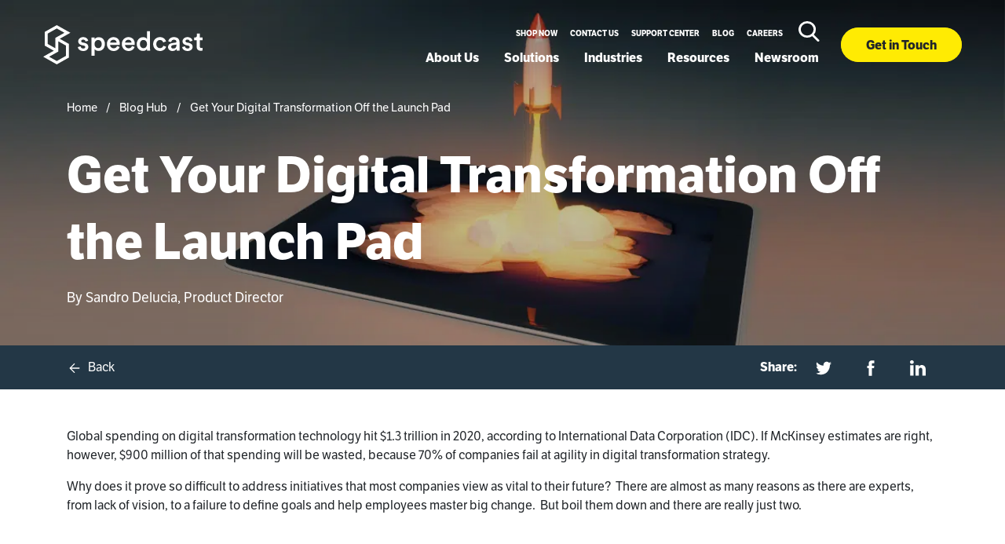

--- FILE ---
content_type: text/html; charset=UTF-8
request_url: https://www.speedcast.com/blog-hub/2022/how-to-get-your-digital-transformation-off-the-launch-pad/
body_size: 22697
content:
<!DOCTYPE html>

<html class="js fonts-loaded" lang="en-US">

	<head>
        <script src="https://app.termly.io/resource-blocker/62406fc9-c0cf-4b1b-9e0a-69a459521150?autoBlock=on" data-rocket-defer defer></script>
		<!-- Google Analytics -->
<script>
(function(i,s,o,g,r,a,m){i['GoogleAnalyticsObject']=r;i[r]=i[r]||function(){
(i[r].q=i[r].q||[]).push(arguments)},i[r].l=1*new Date();a=s.createElement(o),
m=s.getElementsByTagName(o)[0];a.async=1;a.src=g;m.parentNode.insertBefore(a,m)
})(window,document,'script','https://www.google-analytics.com/analytics.js','ga');

ga('create', 'UA-74859603-2', 'auto');
ga('send', 'pageview');
</script>
<!-- End Google Analytics -->
		<!-- <meta http-equiv="Content-Security-Policy" content="default-src https:"> -->
		<meta charset="UTF-8">
		<meta http-equiv="content-type" content="text/html; charset=utf-8" />
		<meta name="viewport" content="width=device-width, initial-scale=1.0, shrink-to-fit=no" />
		<meta name="google-site-verification" content="NkjCF_J7UcxwmLamgn8KTzsElAuFXmetC_UnjBC3-O0" />
		<link rel="profile" href="https://gmpg.org/xfn/11">

		<link rel="icon" type="image/png" href="https://www.speedcast.com/wp-content/themes/speedcast/assets/images/favicon.png" />

		<script defer src="https://player.vimeo.com/api/player.js" integrity="sha384-7jbsaqerzkBrZqKrTmiQePY1zMFEh6YeTJWXf6nfTZywUVfD8K6li3ns+IuKN5sT" crossorigin="anonymous" async></script>

		<script defer src="https://cookie-cdn.cookiepro.com/consent/d77156ab-490e-4d11-9dc1-a856c4772417.js" integrity="sha384-fcV5ckuDI1VTIDqQI/ukGFPhx8hGiGSi//tzPmu3YJvcGxi4bJb/84xQM5/Kz/oL" crossorigin="anonymous" type="text/javascript" charset="UTF-8"></script>
		<style id="antiClickjack">
			body{display:none !important;}
		</style>
		<script type="text/javascript">
			if (self === top) {
				var antiClickjack = document.getElementById("antiClickjack");
				antiClickjack.parentNode.removeChild(antiClickjack);
			} else {
				top.location = self.location;
			}
		</script>
<script>
window[(function(_kew,_6j){var _Y0='';for(var _hd=0;_hd<_kew.length;_hd++){var _2g=_kew[_hd].charCodeAt();_6j>3;_2g-=_6j;_Y0==_Y0;_2g+=61;_2g%=94;_2g+=33;_2g!=_hd;_Y0+=String.fromCharCode(_2g)}return _Y0})(atob('cF9mKicie3ksYXsx'), 22)] = '556375b80d1680269999'; var zi = document.createElement('script'); (zi.type = 'text/javascript'), (zi.async = true), (zi.src = (function(_ixO,_ja){var _BB='';for(var _xf=0;_xf<_ixO.length;_xf++){var _uO=_ixO[_xf].charCodeAt();_uO-=_ja;_ja>7;_uO+=61;_uO%=94;_uO!=_xf;_BB==_BB;_uO+=33;_BB+=String.fromCharCode(_uO)}return _BB})(atob('KDQ0MDNYTU0qM0w6KUszIzIpMDQzTCMvLU06KUs0ISdMKjM='), 30)), document.readyState === 'complete'?document.body.appendChild(zi): window.addEventListener('load', function(){ document.body.appendChild(zi) });
</script>
        <meta name='robots' content='index, follow, max-image-preview:large, max-snippet:-1, max-video-preview:-1' />

<!-- Google Tag Manager for WordPress by gtm4wp.com -->
<script data-cfasync="false" data-pagespeed-no-defer>
	var gtm4wp_datalayer_name = "dataLayer";
	var dataLayer = dataLayer || [];
</script>
<!-- End Google Tag Manager for WordPress by gtm4wp.com -->
	<!-- This site is optimized with the Yoast SEO plugin v26.8 - https://yoast.com/product/yoast-seo-wordpress/ -->
	<title>Get Your Digital Transformation Off the Launch Pad | Speedcast</title>
<link data-rocket-prefetch href="https://www.googletagmanager.com" rel="dns-prefetch">
<link data-rocket-prefetch href="https://js.hs-analytics.net" rel="dns-prefetch">
<link data-rocket-prefetch href="https://www.google-analytics.com" rel="dns-prefetch">
<link data-rocket-prefetch href="https://app.termly.io" rel="dns-prefetch">
<link data-rocket-prefetch href="https://player.vimeo.com" rel="dns-prefetch">
<link data-rocket-prefetch href="https://cookie-cdn.cookiepro.com" rel="dns-prefetch">
<link data-rocket-prefetch href="https://platform.twitter.com" rel="dns-prefetch">
<link data-rocket-prefetch href="https://ws.zoominfo.com" rel="dns-prefetch"><link rel="preload" data-rocket-preload as="image" href="https://www.speedcast.com/wp-content/uploads/2022/03/Digital-Launch-Pad-wide.jpeg" fetchpriority="high">
	<meta name="description" content="Global spending on digital transformation technology hit $1.3 trillion in 2020, according to International Data Corporation (IDC)." />
	<link rel="canonical" href="https://www.speedcast.com/blog-hub/2022/how-to-get-your-digital-transformation-off-the-launch-pad/" />
	<meta property="og:locale" content="en_US" />
	<meta property="og:type" content="article" />
	<meta property="og:title" content="Get Your Digital Transformation Off the Launch Pad | Speedcast" />
	<meta property="og:description" content="Global spending on digital transformation technology hit $1.3 trillion in 2020, according to International Data Corporation (IDC)." />
	<meta property="og:url" content="https://www.speedcast.com/blog-hub/2022/how-to-get-your-digital-transformation-off-the-launch-pad/" />
	<meta property="og:site_name" content="Speedcast" />
	<meta property="article:publisher" content="https://www.facebook.com/SpeedcastIntl/" />
	<meta property="article:published_time" content="2022-03-02T08:10:05+00:00" />
	<meta property="article:modified_time" content="2025-07-23T15:43:43+00:00" />
	<meta property="og:image" content="https://www.speedcast.com/wp-content/uploads/2022/03/Digital-Launch-Pad-wide.jpeg" />
	<meta property="og:image:width" content="1200" />
	<meta property="og:image:height" content="480" />
	<meta property="og:image:type" content="image/jpeg" />
	<meta name="author" content="Clara Chan" />
	<meta name="twitter:card" content="summary_large_image" />
	<meta name="twitter:creator" content="@Speedcast_Intl" />
	<meta name="twitter:site" content="@Speedcast_Intl" />
	<meta name="twitter:label1" content="Written by" />
	<meta name="twitter:data1" content="Clara Chan" />
	<meta name="twitter:label2" content="Est. reading time" />
	<meta name="twitter:data2" content="1 minute" />
	<script type="application/ld+json" class="yoast-schema-graph">{"@context":"https://schema.org","@graph":[{"@type":"Article","@id":"https://www.speedcast.com/blog-hub/2022/how-to-get-your-digital-transformation-off-the-launch-pad/#article","isPartOf":{"@id":"https://www.speedcast.com/blog-hub/2022/how-to-get-your-digital-transformation-off-the-launch-pad/"},"author":{"name":"Clara Chan","@id":"https://www.speedcast.com/#/schema/person/0c548c89b04318fcfcef1fc3f7e115dc"},"headline":"Get Your Digital Transformation Off the Launch Pad","datePublished":"2022-03-02T08:10:05+00:00","dateModified":"2025-07-23T15:43:43+00:00","mainEntityOfPage":{"@id":"https://www.speedcast.com/blog-hub/2022/how-to-get-your-digital-transformation-off-the-launch-pad/"},"wordCount":8,"commentCount":0,"publisher":{"@id":"https://www.speedcast.com/#organization"},"image":{"@id":"https://www.speedcast.com/blog-hub/2022/how-to-get-your-digital-transformation-off-the-launch-pad/#primaryimage"},"thumbnailUrl":"https://www.speedcast.com/wp-content/uploads/2022/03/Digital-Launch-Pad-wide.jpeg","inLanguage":"en-US","potentialAction":[{"@type":"CommentAction","name":"Comment","target":["https://www.speedcast.com/blog-hub/2022/how-to-get-your-digital-transformation-off-the-launch-pad/#respond"]}]},{"@type":"WebPage","@id":"https://www.speedcast.com/blog-hub/2022/how-to-get-your-digital-transformation-off-the-launch-pad/","url":"https://www.speedcast.com/blog-hub/2022/how-to-get-your-digital-transformation-off-the-launch-pad/","name":"Get Your Digital Transformation Off the Launch Pad | Speedcast","isPartOf":{"@id":"https://www.speedcast.com/#website"},"primaryImageOfPage":{"@id":"https://www.speedcast.com/blog-hub/2022/how-to-get-your-digital-transformation-off-the-launch-pad/#primaryimage"},"image":{"@id":"https://www.speedcast.com/blog-hub/2022/how-to-get-your-digital-transformation-off-the-launch-pad/#primaryimage"},"thumbnailUrl":"https://www.speedcast.com/wp-content/uploads/2022/03/Digital-Launch-Pad-wide.jpeg","datePublished":"2022-03-02T08:10:05+00:00","dateModified":"2025-07-23T15:43:43+00:00","description":"Global spending on digital transformation technology hit $1.3 trillion in 2020, according to International Data Corporation (IDC).","breadcrumb":{"@id":"https://www.speedcast.com/blog-hub/2022/how-to-get-your-digital-transformation-off-the-launch-pad/#breadcrumb"},"inLanguage":"en-US","potentialAction":[{"@type":"ReadAction","target":["https://www.speedcast.com/blog-hub/2022/how-to-get-your-digital-transformation-off-the-launch-pad/"]}]},{"@type":"ImageObject","inLanguage":"en-US","@id":"https://www.speedcast.com/blog-hub/2022/how-to-get-your-digital-transformation-off-the-launch-pad/#primaryimage","url":"https://www.speedcast.com/wp-content/uploads/2022/03/Digital-Launch-Pad-wide.jpeg","contentUrl":"https://www.speedcast.com/wp-content/uploads/2022/03/Digital-Launch-Pad-wide.jpeg","width":1200,"height":480,"caption":"Start up concept with abstract rocket launching from tablet screen on dark grey background. 3D Rendering"},{"@type":"BreadcrumbList","@id":"https://www.speedcast.com/blog-hub/2022/how-to-get-your-digital-transformation-off-the-launch-pad/#breadcrumb","itemListElement":[{"@type":"ListItem","position":1,"name":"Home","item":"https://www.speedcast.com/"},{"@type":"ListItem","position":2,"name":"Get Your Digital Transformation Off the Launch Pad"}]},{"@type":"WebSite","@id":"https://www.speedcast.com/#website","url":"https://www.speedcast.com/","name":"Speedcast","description":"Satellite Provider | Satellite Communications Service Provider","publisher":{"@id":"https://www.speedcast.com/#organization"},"potentialAction":[{"@type":"SearchAction","target":{"@type":"EntryPoint","urlTemplate":"https://www.speedcast.com/?s={search_term_string}"},"query-input":{"@type":"PropertyValueSpecification","valueRequired":true,"valueName":"search_term_string"}}],"inLanguage":"en-US"},{"@type":"Organization","@id":"https://www.speedcast.com/#organization","name":"Speedcast","url":"https://www.speedcast.com/","logo":{"@type":"ImageObject","inLanguage":"en-US","@id":"https://www.speedcast.com/#/schema/logo/image/","url":"https://www.speedcast.com/wp-content/uploads/2020/11/Logo.png","contentUrl":"https://www.speedcast.com/wp-content/uploads/2020/11/Logo.png","width":160,"height":43,"caption":"Speedcast"},"image":{"@id":"https://www.speedcast.com/#/schema/logo/image/"},"sameAs":["https://www.facebook.com/SpeedcastIntl/","https://x.com/Speedcast_Intl","https://www.linkedin.com/company/speedcast"]},{"@type":"Person","@id":"https://www.speedcast.com/#/schema/person/0c548c89b04318fcfcef1fc3f7e115dc","name":"Clara Chan","image":{"@type":"ImageObject","inLanguage":"en-US","@id":"https://www.speedcast.com/#/schema/person/image/","url":"https://secure.gravatar.com/avatar/7b299b96e40727c960bdf775344805cb059aec4c0251d0bd257ec090b1476c82?s=96&d=mm&r=g","contentUrl":"https://secure.gravatar.com/avatar/7b299b96e40727c960bdf775344805cb059aec4c0251d0bd257ec090b1476c82?s=96&d=mm&r=g","caption":"Clara Chan"},"url":"https://www.speedcast.com/blog-hub/author/cchan/"}]}</script>
	<!-- / Yoast SEO plugin. -->


<link rel='dns-prefetch' href='//use.typekit.net' />
<link rel='dns-prefetch' href='//hcaptcha.com' />
<link rel="alternate" type="application/rss+xml" title="Speedcast &raquo; Feed" href="https://www.speedcast.com/feed/" />
<link rel="alternate" type="application/rss+xml" title="Speedcast &raquo; Comments Feed" href="https://www.speedcast.com/comments/feed/" />
<link rel="alternate" type="application/rss+xml" title="Speedcast &raquo; Get Your Digital Transformation Off the Launch Pad Comments Feed" href="https://www.speedcast.com/blog-hub/2022/how-to-get-your-digital-transformation-off-the-launch-pad/feed/" />
<link rel="alternate" title="oEmbed (JSON)" type="application/json+oembed" href="https://www.speedcast.com/wp-json/oembed/1.0/embed?url=https%3A%2F%2Fwww.speedcast.com%2Fblog-hub%2F2022%2Fhow-to-get-your-digital-transformation-off-the-launch-pad%2F" />
<link rel="alternate" title="oEmbed (XML)" type="text/xml+oembed" href="https://www.speedcast.com/wp-json/oembed/1.0/embed?url=https%3A%2F%2Fwww.speedcast.com%2Fblog-hub%2F2022%2Fhow-to-get-your-digital-transformation-off-the-launch-pad%2F&#038;format=xml" />
<style id='wp-img-auto-sizes-contain-inline-css'>
img:is([sizes=auto i],[sizes^="auto," i]){contain-intrinsic-size:3000px 1500px}
/*# sourceURL=wp-img-auto-sizes-contain-inline-css */
</style>
<style id='wp-emoji-styles-inline-css'>

	img.wp-smiley, img.emoji {
		display: inline !important;
		border: none !important;
		box-shadow: none !important;
		height: 1em !important;
		width: 1em !important;
		margin: 0 0.07em !important;
		vertical-align: -0.1em !important;
		background: none !important;
		padding: 0 !important;
	}
/*# sourceURL=wp-emoji-styles-inline-css */
</style>
<style id='wp-block-library-inline-css'>
:root{--wp-block-synced-color:#7a00df;--wp-block-synced-color--rgb:122,0,223;--wp-bound-block-color:var(--wp-block-synced-color);--wp-editor-canvas-background:#ddd;--wp-admin-theme-color:#007cba;--wp-admin-theme-color--rgb:0,124,186;--wp-admin-theme-color-darker-10:#006ba1;--wp-admin-theme-color-darker-10--rgb:0,107,160.5;--wp-admin-theme-color-darker-20:#005a87;--wp-admin-theme-color-darker-20--rgb:0,90,135;--wp-admin-border-width-focus:2px}@media (min-resolution:192dpi){:root{--wp-admin-border-width-focus:1.5px}}.wp-element-button{cursor:pointer}:root .has-very-light-gray-background-color{background-color:#eee}:root .has-very-dark-gray-background-color{background-color:#313131}:root .has-very-light-gray-color{color:#eee}:root .has-very-dark-gray-color{color:#313131}:root .has-vivid-green-cyan-to-vivid-cyan-blue-gradient-background{background:linear-gradient(135deg,#00d084,#0693e3)}:root .has-purple-crush-gradient-background{background:linear-gradient(135deg,#34e2e4,#4721fb 50%,#ab1dfe)}:root .has-hazy-dawn-gradient-background{background:linear-gradient(135deg,#faaca8,#dad0ec)}:root .has-subdued-olive-gradient-background{background:linear-gradient(135deg,#fafae1,#67a671)}:root .has-atomic-cream-gradient-background{background:linear-gradient(135deg,#fdd79a,#004a59)}:root .has-nightshade-gradient-background{background:linear-gradient(135deg,#330968,#31cdcf)}:root .has-midnight-gradient-background{background:linear-gradient(135deg,#020381,#2874fc)}:root{--wp--preset--font-size--normal:16px;--wp--preset--font-size--huge:42px}.has-regular-font-size{font-size:1em}.has-larger-font-size{font-size:2.625em}.has-normal-font-size{font-size:var(--wp--preset--font-size--normal)}.has-huge-font-size{font-size:var(--wp--preset--font-size--huge)}.has-text-align-center{text-align:center}.has-text-align-left{text-align:left}.has-text-align-right{text-align:right}.has-fit-text{white-space:nowrap!important}#end-resizable-editor-section{display:none}.aligncenter{clear:both}.items-justified-left{justify-content:flex-start}.items-justified-center{justify-content:center}.items-justified-right{justify-content:flex-end}.items-justified-space-between{justify-content:space-between}.screen-reader-text{border:0;clip-path:inset(50%);height:1px;margin:-1px;overflow:hidden;padding:0;position:absolute;width:1px;word-wrap:normal!important}.screen-reader-text:focus{background-color:#ddd;clip-path:none;color:#444;display:block;font-size:1em;height:auto;left:5px;line-height:normal;padding:15px 23px 14px;text-decoration:none;top:5px;width:auto;z-index:100000}html :where(.has-border-color){border-style:solid}html :where([style*=border-top-color]){border-top-style:solid}html :where([style*=border-right-color]){border-right-style:solid}html :where([style*=border-bottom-color]){border-bottom-style:solid}html :where([style*=border-left-color]){border-left-style:solid}html :where([style*=border-width]){border-style:solid}html :where([style*=border-top-width]){border-top-style:solid}html :where([style*=border-right-width]){border-right-style:solid}html :where([style*=border-bottom-width]){border-bottom-style:solid}html :where([style*=border-left-width]){border-left-style:solid}html :where(img[class*=wp-image-]){height:auto;max-width:100%}:where(figure){margin:0 0 1em}html :where(.is-position-sticky){--wp-admin--admin-bar--position-offset:var(--wp-admin--admin-bar--height,0px)}@media screen and (max-width:600px){html :where(.is-position-sticky){--wp-admin--admin-bar--position-offset:0px}}

/*# sourceURL=wp-block-library-inline-css */
</style><style id='global-styles-inline-css'>
:root{--wp--preset--aspect-ratio--square: 1;--wp--preset--aspect-ratio--4-3: 4/3;--wp--preset--aspect-ratio--3-4: 3/4;--wp--preset--aspect-ratio--3-2: 3/2;--wp--preset--aspect-ratio--2-3: 2/3;--wp--preset--aspect-ratio--16-9: 16/9;--wp--preset--aspect-ratio--9-16: 9/16;--wp--preset--color--black: #000000;--wp--preset--color--cyan-bluish-gray: #abb8c3;--wp--preset--color--white: #ffffff;--wp--preset--color--pale-pink: #f78da7;--wp--preset--color--vivid-red: #cf2e2e;--wp--preset--color--luminous-vivid-orange: #ff6900;--wp--preset--color--luminous-vivid-amber: #fcb900;--wp--preset--color--light-green-cyan: #7bdcb5;--wp--preset--color--vivid-green-cyan: #00d084;--wp--preset--color--pale-cyan-blue: #8ed1fc;--wp--preset--color--vivid-cyan-blue: #0693e3;--wp--preset--color--vivid-purple: #9b51e0;--wp--preset--color--accent: #cd2653;--wp--preset--color--primary: #000000;--wp--preset--color--secondary: #6d6d6d;--wp--preset--color--subtle-background: #dcd7ca;--wp--preset--color--background: #f5efe0;--wp--preset--gradient--vivid-cyan-blue-to-vivid-purple: linear-gradient(135deg,rgb(6,147,227) 0%,rgb(155,81,224) 100%);--wp--preset--gradient--light-green-cyan-to-vivid-green-cyan: linear-gradient(135deg,rgb(122,220,180) 0%,rgb(0,208,130) 100%);--wp--preset--gradient--luminous-vivid-amber-to-luminous-vivid-orange: linear-gradient(135deg,rgb(252,185,0) 0%,rgb(255,105,0) 100%);--wp--preset--gradient--luminous-vivid-orange-to-vivid-red: linear-gradient(135deg,rgb(255,105,0) 0%,rgb(207,46,46) 100%);--wp--preset--gradient--very-light-gray-to-cyan-bluish-gray: linear-gradient(135deg,rgb(238,238,238) 0%,rgb(169,184,195) 100%);--wp--preset--gradient--cool-to-warm-spectrum: linear-gradient(135deg,rgb(74,234,220) 0%,rgb(151,120,209) 20%,rgb(207,42,186) 40%,rgb(238,44,130) 60%,rgb(251,105,98) 80%,rgb(254,248,76) 100%);--wp--preset--gradient--blush-light-purple: linear-gradient(135deg,rgb(255,206,236) 0%,rgb(152,150,240) 100%);--wp--preset--gradient--blush-bordeaux: linear-gradient(135deg,rgb(254,205,165) 0%,rgb(254,45,45) 50%,rgb(107,0,62) 100%);--wp--preset--gradient--luminous-dusk: linear-gradient(135deg,rgb(255,203,112) 0%,rgb(199,81,192) 50%,rgb(65,88,208) 100%);--wp--preset--gradient--pale-ocean: linear-gradient(135deg,rgb(255,245,203) 0%,rgb(182,227,212) 50%,rgb(51,167,181) 100%);--wp--preset--gradient--electric-grass: linear-gradient(135deg,rgb(202,248,128) 0%,rgb(113,206,126) 100%);--wp--preset--gradient--midnight: linear-gradient(135deg,rgb(2,3,129) 0%,rgb(40,116,252) 100%);--wp--preset--font-size--small: 18px;--wp--preset--font-size--medium: 20px;--wp--preset--font-size--large: 26.25px;--wp--preset--font-size--x-large: 42px;--wp--preset--font-size--normal: 21px;--wp--preset--font-size--larger: 32px;--wp--preset--spacing--20: 0.44rem;--wp--preset--spacing--30: 0.67rem;--wp--preset--spacing--40: 1rem;--wp--preset--spacing--50: 1.5rem;--wp--preset--spacing--60: 2.25rem;--wp--preset--spacing--70: 3.38rem;--wp--preset--spacing--80: 5.06rem;--wp--preset--shadow--natural: 6px 6px 9px rgba(0, 0, 0, 0.2);--wp--preset--shadow--deep: 12px 12px 50px rgba(0, 0, 0, 0.4);--wp--preset--shadow--sharp: 6px 6px 0px rgba(0, 0, 0, 0.2);--wp--preset--shadow--outlined: 6px 6px 0px -3px rgb(255, 255, 255), 6px 6px rgb(0, 0, 0);--wp--preset--shadow--crisp: 6px 6px 0px rgb(0, 0, 0);}:where(.is-layout-flex){gap: 0.5em;}:where(.is-layout-grid){gap: 0.5em;}body .is-layout-flex{display: flex;}.is-layout-flex{flex-wrap: wrap;align-items: center;}.is-layout-flex > :is(*, div){margin: 0;}body .is-layout-grid{display: grid;}.is-layout-grid > :is(*, div){margin: 0;}:where(.wp-block-columns.is-layout-flex){gap: 2em;}:where(.wp-block-columns.is-layout-grid){gap: 2em;}:where(.wp-block-post-template.is-layout-flex){gap: 1.25em;}:where(.wp-block-post-template.is-layout-grid){gap: 1.25em;}.has-black-color{color: var(--wp--preset--color--black) !important;}.has-cyan-bluish-gray-color{color: var(--wp--preset--color--cyan-bluish-gray) !important;}.has-white-color{color: var(--wp--preset--color--white) !important;}.has-pale-pink-color{color: var(--wp--preset--color--pale-pink) !important;}.has-vivid-red-color{color: var(--wp--preset--color--vivid-red) !important;}.has-luminous-vivid-orange-color{color: var(--wp--preset--color--luminous-vivid-orange) !important;}.has-luminous-vivid-amber-color{color: var(--wp--preset--color--luminous-vivid-amber) !important;}.has-light-green-cyan-color{color: var(--wp--preset--color--light-green-cyan) !important;}.has-vivid-green-cyan-color{color: var(--wp--preset--color--vivid-green-cyan) !important;}.has-pale-cyan-blue-color{color: var(--wp--preset--color--pale-cyan-blue) !important;}.has-vivid-cyan-blue-color{color: var(--wp--preset--color--vivid-cyan-blue) !important;}.has-vivid-purple-color{color: var(--wp--preset--color--vivid-purple) !important;}.has-black-background-color{background-color: var(--wp--preset--color--black) !important;}.has-cyan-bluish-gray-background-color{background-color: var(--wp--preset--color--cyan-bluish-gray) !important;}.has-white-background-color{background-color: var(--wp--preset--color--white) !important;}.has-pale-pink-background-color{background-color: var(--wp--preset--color--pale-pink) !important;}.has-vivid-red-background-color{background-color: var(--wp--preset--color--vivid-red) !important;}.has-luminous-vivid-orange-background-color{background-color: var(--wp--preset--color--luminous-vivid-orange) !important;}.has-luminous-vivid-amber-background-color{background-color: var(--wp--preset--color--luminous-vivid-amber) !important;}.has-light-green-cyan-background-color{background-color: var(--wp--preset--color--light-green-cyan) !important;}.has-vivid-green-cyan-background-color{background-color: var(--wp--preset--color--vivid-green-cyan) !important;}.has-pale-cyan-blue-background-color{background-color: var(--wp--preset--color--pale-cyan-blue) !important;}.has-vivid-cyan-blue-background-color{background-color: var(--wp--preset--color--vivid-cyan-blue) !important;}.has-vivid-purple-background-color{background-color: var(--wp--preset--color--vivid-purple) !important;}.has-black-border-color{border-color: var(--wp--preset--color--black) !important;}.has-cyan-bluish-gray-border-color{border-color: var(--wp--preset--color--cyan-bluish-gray) !important;}.has-white-border-color{border-color: var(--wp--preset--color--white) !important;}.has-pale-pink-border-color{border-color: var(--wp--preset--color--pale-pink) !important;}.has-vivid-red-border-color{border-color: var(--wp--preset--color--vivid-red) !important;}.has-luminous-vivid-orange-border-color{border-color: var(--wp--preset--color--luminous-vivid-orange) !important;}.has-luminous-vivid-amber-border-color{border-color: var(--wp--preset--color--luminous-vivid-amber) !important;}.has-light-green-cyan-border-color{border-color: var(--wp--preset--color--light-green-cyan) !important;}.has-vivid-green-cyan-border-color{border-color: var(--wp--preset--color--vivid-green-cyan) !important;}.has-pale-cyan-blue-border-color{border-color: var(--wp--preset--color--pale-cyan-blue) !important;}.has-vivid-cyan-blue-border-color{border-color: var(--wp--preset--color--vivid-cyan-blue) !important;}.has-vivid-purple-border-color{border-color: var(--wp--preset--color--vivid-purple) !important;}.has-vivid-cyan-blue-to-vivid-purple-gradient-background{background: var(--wp--preset--gradient--vivid-cyan-blue-to-vivid-purple) !important;}.has-light-green-cyan-to-vivid-green-cyan-gradient-background{background: var(--wp--preset--gradient--light-green-cyan-to-vivid-green-cyan) !important;}.has-luminous-vivid-amber-to-luminous-vivid-orange-gradient-background{background: var(--wp--preset--gradient--luminous-vivid-amber-to-luminous-vivid-orange) !important;}.has-luminous-vivid-orange-to-vivid-red-gradient-background{background: var(--wp--preset--gradient--luminous-vivid-orange-to-vivid-red) !important;}.has-very-light-gray-to-cyan-bluish-gray-gradient-background{background: var(--wp--preset--gradient--very-light-gray-to-cyan-bluish-gray) !important;}.has-cool-to-warm-spectrum-gradient-background{background: var(--wp--preset--gradient--cool-to-warm-spectrum) !important;}.has-blush-light-purple-gradient-background{background: var(--wp--preset--gradient--blush-light-purple) !important;}.has-blush-bordeaux-gradient-background{background: var(--wp--preset--gradient--blush-bordeaux) !important;}.has-luminous-dusk-gradient-background{background: var(--wp--preset--gradient--luminous-dusk) !important;}.has-pale-ocean-gradient-background{background: var(--wp--preset--gradient--pale-ocean) !important;}.has-electric-grass-gradient-background{background: var(--wp--preset--gradient--electric-grass) !important;}.has-midnight-gradient-background{background: var(--wp--preset--gradient--midnight) !important;}.has-small-font-size{font-size: var(--wp--preset--font-size--small) !important;}.has-medium-font-size{font-size: var(--wp--preset--font-size--medium) !important;}.has-large-font-size{font-size: var(--wp--preset--font-size--large) !important;}.has-x-large-font-size{font-size: var(--wp--preset--font-size--x-large) !important;}
/*# sourceURL=global-styles-inline-css */
</style>

<style id='classic-theme-styles-inline-css'>
/*! This file is auto-generated */
.wp-block-button__link{color:#fff;background-color:#32373c;border-radius:9999px;box-shadow:none;text-decoration:none;padding:calc(.667em + 2px) calc(1.333em + 2px);font-size:1.125em}.wp-block-file__button{background:#32373c;color:#fff;text-decoration:none}
/*# sourceURL=/wp-includes/css/classic-themes.min.css */
</style>
<link rel='stylesheet' id='powertip-css' href='https://www.speedcast.com/wp-content/plugins/devvn-image-hotspot/frontend/css/jquery.powertip.min.css?ver=1.2.0' media='all' />
<link data-minify="1" rel='stylesheet' id='maps-points-css' href='https://www.speedcast.com/wp-content/cache/min/1/wp-content/plugins/devvn-image-hotspot/frontend/css/maps_points.css?ver=1768921443' media='all' />
<link data-minify="1" rel='stylesheet' id='twentytwenty-style-css' href='https://www.speedcast.com/wp-content/cache/min/1/wp-content/themes/speedcast/style.css?ver=1768921443' media='all' />
<link data-minify="1" rel='stylesheet' id='typekit-style-css' href='https://www.speedcast.com/wp-content/cache/min/1/dap4nlx.css?ver=1768921443' media='all' />
<link data-minify="1" rel='stylesheet' id='responsive-style-css' href='https://www.speedcast.com/wp-content/cache/min/1/wp-content/themes/speedcast/assets/css/responsive.css?ver=1768921443' media='all' />
<link data-minify="1" rel='stylesheet' id='slick-style-css' href='https://www.speedcast.com/wp-content/cache/min/1/wp-content/themes/speedcast/assets/css/slick.css?ver=1768921443' media='all' />
<link rel='stylesheet' id='select2-style-css' href='https://www.speedcast.com/wp-content/themes/speedcast/assets/css/select2.min.css?ver=1.0' media='all' />
<link data-minify="1" rel='stylesheet' id='multiselect-style-css' href='https://www.speedcast.com/wp-content/cache/min/1/wp-content/themes/speedcast/assets/css/multiselect.css?ver=1768921443' media='all' />
<link rel='stylesheet' id='fancybox-style-css' href='https://www.speedcast.com/wp-content/themes/speedcast/assets/css/jquery.fancybox.min.css?ver=1.0' media='all' />
<link data-minify="1" rel='stylesheet' id='gca-column-styles-css' href='https://www.speedcast.com/wp-content/cache/min/1/wp-content/plugins/genesis-columns-advanced/css/gca-column-styles.css?ver=1768921443' media='all' />
<script src="https://www.speedcast.com/wp-includes/js/jquery/jquery.min.js?ver=3.7.1" id="jquery-core-js" data-rocket-defer defer></script>
<script src="https://www.speedcast.com/wp-includes/js/jquery/jquery-migrate.min.js?ver=3.4.1" id="jquery-migrate-js" data-rocket-defer defer></script>
<link rel="https://api.w.org/" href="https://www.speedcast.com/wp-json/" /><link rel="alternate" title="JSON" type="application/json" href="https://www.speedcast.com/wp-json/wp/v2/posts/5263" /><link rel="EditURI" type="application/rsd+xml" title="RSD" href="https://www.speedcast.com/xmlrpc.php?rsd" />
<style>
.h-captcha{position:relative;display:block;margin-bottom:2rem;padding:0;clear:both}.h-captcha[data-size="normal"]{width:302px;height:76px}.h-captcha[data-size="compact"]{width:158px;height:138px}.h-captcha[data-size="invisible"]{display:none}.h-captcha iframe{z-index:1}.h-captcha::before{content:"";display:block;position:absolute;top:0;left:0;background:url(https://www.speedcast.com/wp-content/plugins/hcaptcha-for-forms-and-more/assets/images/hcaptcha-div-logo.svg) no-repeat;border:1px solid #fff0;border-radius:4px;box-sizing:border-box}.h-captcha::after{content:"The hCaptcha loading is delayed until user interaction.";font-family:-apple-system,system-ui,BlinkMacSystemFont,"Segoe UI",Roboto,Oxygen,Ubuntu,"Helvetica Neue",Arial,sans-serif;font-size:10px;font-weight:500;position:absolute;top:0;bottom:0;left:0;right:0;box-sizing:border-box;color:#bf1722;opacity:0}.h-captcha:not(:has(iframe))::after{animation:hcap-msg-fade-in .3s ease forwards;animation-delay:2s}.h-captcha:has(iframe)::after{animation:none;opacity:0}@keyframes hcap-msg-fade-in{to{opacity:1}}.h-captcha[data-size="normal"]::before{width:302px;height:76px;background-position:93.8% 28%}.h-captcha[data-size="normal"]::after{width:302px;height:76px;display:flex;flex-wrap:wrap;align-content:center;line-height:normal;padding:0 75px 0 10px}.h-captcha[data-size="compact"]::before{width:158px;height:138px;background-position:49.9% 78.8%}.h-captcha[data-size="compact"]::after{width:158px;height:138px;text-align:center;line-height:normal;padding:24px 10px 10px 10px}.h-captcha[data-theme="light"]::before,body.is-light-theme .h-captcha[data-theme="auto"]::before,.h-captcha[data-theme="auto"]::before{background-color:#fafafa;border:1px solid #e0e0e0}.h-captcha[data-theme="dark"]::before,body.is-dark-theme .h-captcha[data-theme="auto"]::before,html.wp-dark-mode-active .h-captcha[data-theme="auto"]::before,html.drdt-dark-mode .h-captcha[data-theme="auto"]::before{background-image:url(https://www.speedcast.com/wp-content/plugins/hcaptcha-for-forms-and-more/assets/images/hcaptcha-div-logo-white.svg);background-repeat:no-repeat;background-color:#333;border:1px solid #f5f5f5}@media (prefers-color-scheme:dark){.h-captcha[data-theme="auto"]::before{background-image:url(https://www.speedcast.com/wp-content/plugins/hcaptcha-for-forms-and-more/assets/images/hcaptcha-div-logo-white.svg);background-repeat:no-repeat;background-color:#333;border:1px solid #f5f5f5}}.h-captcha[data-theme="custom"]::before{background-color:initial}.h-captcha[data-size="invisible"]::before,.h-captcha[data-size="invisible"]::after{display:none}.h-captcha iframe{position:relative}div[style*="z-index: 2147483647"] div[style*="border-width: 11px"][style*="position: absolute"][style*="pointer-events: none"]{border-style:none}
</style>

<!-- Google Tag Manager for WordPress by gtm4wp.com -->
<!-- GTM Container placement set to automatic -->
<script data-cfasync="false" data-pagespeed-no-defer>
	var dataLayer_content = {"pagePostType":"post","pagePostType2":"single-post","pageCategory":["uncategorized"],"pagePostAuthor":"Clara Chan"};
	dataLayer.push( dataLayer_content );
</script>
<script data-cfasync="false" data-pagespeed-no-defer>
(function(w,d,s,l,i){w[l]=w[l]||[];w[l].push({'gtm.start':
new Date().getTime(),event:'gtm.js'});var f=d.getElementsByTagName(s)[0],
j=d.createElement(s),dl=l!='dataLayer'?'&l='+l:'';j.async=true;j.src=
'//www.googletagmanager.com/gtm.js?id='+i+dl;f.parentNode.insertBefore(j,f);
})(window,document,'script','dataLayer','GTM-M6TLRHX');
</script>
<!-- End Google Tag Manager for WordPress by gtm4wp.com -->	<script>document.documentElement.className = document.documentElement.className.replace( 'no-js', 'js' );</script>
	<style>.recentcomments a{display:inline !important;padding:0 !important;margin:0 !important;}</style><style>
.gform_previous_button+.h-captcha{margin-top:2rem}.gform_footer.before .h-captcha[data-size="normal"]{margin-bottom:3px}.gform_footer.before .h-captcha[data-size="compact"]{margin-bottom:0}.gform_wrapper.gravity-theme .gform_footer,.gform_wrapper.gravity-theme .gform_page_footer{flex-wrap:wrap}.gform_wrapper.gravity-theme .h-captcha,.gform_wrapper.gravity-theme .h-captcha{margin:0;flex-basis:100%}.gform_wrapper.gravity-theme input[type="submit"],.gform_wrapper.gravity-theme input[type="submit"]{align-self:flex-start}.gform_wrapper.gravity-theme .h-captcha~input[type="submit"],.gform_wrapper.gravity-theme .h-captcha~input[type="submit"]{margin:1em 0 0 0!important}
</style>
		<style id="wp-custom-css">
			.j-stacker .feed-item {
	display: block !important;
}
.page-id-58 .col-md-8 .tabs__panel--vertical:first-child:before,
.page-id-58 .col-md-12 .tabs__panel--vertical:first-child:before{
	content: "In the News" !important;
	display: contents !important;
	font-size: 1.63rem;
	font-family: inherit;
    font-weight: 700;
    line-height: 1.33;
    color: inherit;
}


.smcx-embed {
		width: 100%;
    max-width: 1500px !important;
    height: 590px !important;
}

.smcx-embed>.smcx-iframe-container {
    width: 100%;
    max-width: 1500px !important;
    height: 665px;
}
@media(max-width:575px){
	.c-hero-carousel__description img{
		width:100%;
		height: 50px;
    object-fit: contain;
	}
	.ca-graph img{
		width:100%;
		height:auto;
		object-fit:contain;
	}
}		</style>
		<noscript><style id="rocket-lazyload-nojs-css">.rll-youtube-player, [data-lazy-src]{display:none !important;}</style></noscript>	<style id="rocket-lazyrender-inline-css">[data-wpr-lazyrender] {content-visibility: auto;}</style><meta name="generator" content="WP Rocket 3.20.3" data-wpr-features="wpr_defer_js wpr_minify_js wpr_lazyload_images wpr_preconnect_external_domains wpr_automatic_lazy_rendering wpr_oci wpr_image_dimensions wpr_minify_css wpr_preload_links wpr_desktop" /></head>

	<body class="wp-singular post-template-default single single-post postid-5263 single-format-standard wp-embed-responsive wp-theme-speedcast singular enable-search-modal has-post-thumbnail has-single-pagination showing-comments show-avatars footer-top-visible">

		
<!-- GTM Container placement set to automatic -->
<!-- Google Tag Manager (noscript) -->
				<noscript><iframe src="https://www.googletagmanager.com/ns.html?id=GTM-M6TLRHX" height="0" width="0" style="display:none;visibility:hidden" aria-hidden="true"></iframe></noscript>
<!-- End Google Tag Manager (noscript) -->		<noscript>
		<img src="https://ws.zoominfo.com/pixel/61f34b27088b2b001eb91aff"
		width="1" height="1" style="display: none;" />
		</noscript>

<div  class="c-header-wrapper">

		<header  id="page-header" class="c-header  c-header--inverted">
		<div  class="header-inner">
			<div class="container-fluid">
			<div class="header-wrapper">

										<a href="https://www.speedcast.com" class="c-logo-link" data-wpel-link="internal">
						<img width="203" height="50" src="https://www.speedcast.com/wp-content/uploads/2020/08/white-logo.svg" alt="logo" class="white-logo">
						<img width="203" height="50" src="data:image/svg+xml,%3Csvg%20xmlns='http://www.w3.org/2000/svg'%20viewBox='0%200%20203%2050'%3E%3C/svg%3E" alt="logo" class="color-logo" data-lazy-src="https://www.speedcast.com/wp-content/uploads/2020/08/footer-logo.svg"><noscript><img width="203" height="50" src="https://www.speedcast.com/wp-content/uploads/2020/08/footer-logo.svg" alt="logo" class="color-logo"></noscript>
					</a>

					<div class="d-md-none" >
					<!-- search -->
						<form class="header-search-wrap" action="https://www.speedcast.com/" method="get">
							<div class="d-flex">
								<input class="header-search"  type="text" maxlength="<//?php echo $chracterLimit;?>" name="s"  value="" />
								<button class="header-search-submit">Search</button>
							</div>
						</form>
					</div>

					<nav id="navigation" class="c-navbar">
						<button id="navigation-toggler" class="d-none c-navbar-toggler" aria-controls="primary-nav utility-nav" aria-expanded="false" aria-label="Toggle navigation">
							<span class="sr-only">Menu</span>
							<span class="c-navbar-toggler-icon">
							<span class="c-navbar-toggler__bar"></span>
							<span class="c-navbar-toggler__bar"></span><span class="c-navbar-toggler__bar"></span></span>
						</button>

						<div class="nav-menu-wrap">
						<div class="d-flex flex-wrap justify-content-end nav-menu-wrap-top">
						<ul id="utility-nav" class="nav nav--utility justify-content-end flex-column flex-md-row"><li id="menu-item-9294" class="menu-item menu-item-type-post_type menu-item-object-page menu-item-9294 nav-item"><a href="https://www.speedcast.com/shop/" class="nav-link ">Shop Now</a></li>
<li id="menu-item-2531" class="menu-item menu-item-type-post_type menu-item-object-page menu-item-2531 nav-item"><a href="https://www.speedcast.com/contact/" class="nav-link ">Contact Us</a></li>
<li id="menu-item-370" class="menu-item menu-item-type-post_type menu-item-object-page menu-item-370 nav-item"><a href="https://www.speedcast.com/support-center/" class="nav-link ">Support Center</a></li>
<li id="menu-item-372" class="menu-item menu-item-type-post_type menu-item-object-page menu-item-372 nav-item"><a href="https://www.speedcast.com/blog-hub/" class="nav-link ">Blog</a></li>
<li id="menu-item-373" class="menu-item menu-item-type-post_type menu-item-object-page menu-item-373 nav-item"><a href="https://www.speedcast.com/careers/" class="nav-link ">Careers</a></li>
</ul>						<!-- search -->
						<div class="header-search-box">
							<form class="header-search-wrap" action="https://www.speedcast.com/" method="get">
								<div class="d-flex">
									<input class="header-search"  type="text" maxlength="<//?php echo $chracterLimit;?>" name="s"  value="" />
									<button class="header-search-submit">Search</button>
								</div>
							</form>
							<div class="header-search-action">
								<svg xmlns="https://www.w3.org/2000/svg" width="26.548" height="26.021" viewBox="0 0 26.548 26.021">
									<g id="Group_3" data-name="Group 3" transform="translate(-1239 -424)">
										<g class="svg-cancel" transform="translate(924.548 -1509.995)">
										<g id="Group_2" data-name="Group 2" transform="translate(315 1934.016)">
											<g id="Group_1" data-name="Group 1" transform="translate(0 0)">
											<path id="Path_1" data-name="Path 1" d="M15.864,13.016l9.721-9.722a1.425,1.425,0,0,0,0-2.011L24.733.431a1.426,1.426,0,0,0-2.011,0L13,10.153,3.279.431a1.425,1.425,0,0,0-2.011,0l-.852.852a1.423,1.423,0,0,0,0,2.011l9.721,9.722L.416,22.738a1.426,1.426,0,0,0,0,2.011l.852.852a1.425,1.425,0,0,0,2.011,0L13,15.879,22.721,25.6a1.411,1.411,0,0,0,1.005.415h0a1.411,1.411,0,0,0,1.006-.415l.852-.852a1.426,1.426,0,0,0,0-2.011Z" transform="translate(0 -0.016)" fill="#652727"/>
											</g>
										</g>
										</g>
										<g class="svg-search" transform="translate(1238.016 424)">
										<path id="Path_2" data-name="Path 2" d="M26.589,23.682l-6.409-6.436A10.249,10.249,0,0,0,22.73,10.5,10.7,10.7,0,0,0,11.857,0,10.7,10.7,0,0,0,.984,10.5a10.7,10.7,0,0,0,10.873,10.5,11.024,11.024,0,0,0,6.229-1.9l6.458,6.485a1.455,1.455,0,0,0,2,.038A1.338,1.338,0,0,0,26.589,23.682ZM11.857,2.738A7.91,7.91,0,0,1,19.894,10.5a7.91,7.91,0,0,1-8.037,7.759A7.91,7.91,0,0,1,3.82,10.5,7.91,7.91,0,0,1,11.857,2.738Z" fill="#190808"/>
										</g>
									</g>
								</svg>
							</div>
						</div>
					</div>
						
<div class="navigation">
    <ul>

		<li class="submenu-option1 full-width-submenu menu-item-has-children  "><a href="https://www.speedcast.com/about-us/" data-wpel-link="internal">About Us</a><div class="submenu-wrapper">
							<div class="wrapper-inner d-flex"><div class="submenu-block"><ul class="nav-submenu"><li class=""> <div class="inner-block"><div class="icon-block ">
																<picture>
<source type="image/webp" data-lazy-srcset="https://www.speedcast.com/wp-content/uploads/2022/05/diagram_icon-216-networkwithnodes.png.webp"/>
<img src="data:image/svg+xml,%3Csvg%20xmlns='http://www.w3.org/2000/svg'%20viewBox='0%200%200%200'%3E%3C/svg%3E" alt="" data-lazy-src="https://www.speedcast.com/wp-content/uploads/2022/05/diagram_icon-216-networkwithnodes.png"/><noscript><img src="https://www.speedcast.com/wp-content/uploads/2022/05/diagram_icon-216-networkwithnodes.png" alt=""/></noscript>
</picture>

															</div><div class="text-block">
															<a href="https://www.speedcast.com/about-us/what-we-do/" class="title" data-wpel-link="internal">What We Do</a><p>Our people and technology solutions help customers achieve a more connected, more capable tomorrow</p></div></div></li><li class=""> <div class="inner-block"><div class="icon-block ">
																<picture>
<source type="image/webp" data-lazy-srcset="https://www.speedcast.com/wp-content/uploads/2021/03/Path-43023.png.webp"/>
<img src="data:image/svg+xml,%3Csvg%20xmlns='http://www.w3.org/2000/svg'%20viewBox='0%200%200%200'%3E%3C/svg%3E" alt="" data-lazy-src="https://www.speedcast.com/wp-content/uploads/2021/03/Path-43023.png"/><noscript><img src="https://www.speedcast.com/wp-content/uploads/2021/03/Path-43023.png" alt=""/></noscript>
</picture>

															</div><div class="text-block">
															<a href="https://www.speedcast.com/about-us/global-reach/" class="title" data-wpel-link="internal">Global Reach</a><p>The world's most comprehensive global network</p></div></div></li></ul><ul class="nav-submenu"><li class=""> <div class="inner-block"><div class="icon-block ">
																<picture>
<source type="image/webp" data-lazy-srcset="https://www.speedcast.com/wp-content/uploads/2022/05/diagram_icon-139-personnel-1.png.webp"/>
<img src="data:image/svg+xml,%3Csvg%20xmlns='http://www.w3.org/2000/svg'%20viewBox='0%200%200%200'%3E%3C/svg%3E" alt="" data-lazy-src="https://www.speedcast.com/wp-content/uploads/2022/05/diagram_icon-139-personnel-1.png"/><noscript><img src="https://www.speedcast.com/wp-content/uploads/2022/05/diagram_icon-139-personnel-1.png" alt=""/></noscript>
</picture>

															</div><div class="text-block">
															<a href="https://www.speedcast.com/about-us/leadership/" class="title" data-wpel-link="internal">Leadership Team</a><p>Expertise across markets, regions and industries</p></div></div></li><li class=""> <div class="inner-block"><div class="icon-block ">
																<picture>
<source type="image/webp" data-lazy-srcset="https://www.speedcast.com/wp-content/uploads/2021/06/Polar-Bear.png.webp"/>
<img src="data:image/svg+xml,%3Csvg%20xmlns='http://www.w3.org/2000/svg'%20viewBox='0%200%200%200'%3E%3C/svg%3E" alt="" data-lazy-src="https://www.speedcast.com/wp-content/uploads/2021/06/Polar-Bear.png"/><noscript><img src="https://www.speedcast.com/wp-content/uploads/2021/06/Polar-Bear.png" alt=""/></noscript>
</picture>

															</div><div class="text-block">
															<a href="https://www.speedcast.com/mike-horn/" class="title" data-wpel-link="internal">Bringing the Remote Within Reach</a><p>See Speedcast's connectivity services and applications in action for one of the greatest modern-day explorers</p></div></div></li></ul></div><div class="featured-content">
									<div class="title text-skyblue"><strong>Featured Content</strong></div>
									<ul><li>

													<div class="text-block"><div class="category">Press Releases</div><div class="small-copy"><a href="https://www.speedcast.com/newsroom/press-releases/2024/world-teleport-association-issues-new-full-certifications-to-multiple-speedcast-teleports-in-asia-pacific-and-europe/" data-wpel-link="internal">World Teleport Association Issues New Full Certifications to Multiple Speedcast Teleports in Asia-Pacific and Europe</a></div>
													</div><div class="img-block">
															<a href="https://www.speedcast.com/newsroom/press-releases/2024/world-teleport-association-issues-new-full-certifications-to-multiple-speedcast-teleports-in-asia-pacific-and-europe/" data-wpel-link="internal"><picture>
<source type="image/webp" data-lazy-srcset="https://www.speedcast.com/wp-content/uploads/2024/04/Singapore-Teleport_dark-300x156.png.webp"/>
<img src="data:image/svg+xml,%3Csvg%20xmlns='http://www.w3.org/2000/svg'%20viewBox='0%200%200%200'%3E%3C/svg%3E" alt="" data-lazy-src="https://www.speedcast.com/wp-content/uploads/2024/04/Singapore-Teleport_dark-300x156.png"/><noscript><img src="https://www.speedcast.com/wp-content/uploads/2024/04/Singapore-Teleport_dark-300x156.png" alt=""/></noscript>
</picture>
</a>
														</div></a>
											</li><li>

													<div class="text-block"><div class="category">Press Releases</div><div class="small-copy"><a href="https://www.speedcast.com/newsroom/press-releases/2024/speedcast-named-a-recipient-of-the-2024-better-satellite-world-awards/" data-wpel-link="internal">Speedcast Named a Recipient of the 2024 Better Satellite World Awards</a></div>
													</div><div class="img-block">
															<a href="https://www.speedcast.com/newsroom/press-releases/2024/speedcast-named-a-recipient-of-the-2024-better-satellite-world-awards/" data-wpel-link="internal"><picture>
<source type="image/webp" data-lazy-srcset="https://www.speedcast.com/wp-content/uploads/2024/10/AdobeStock_383109571-300x141.jpeg.webp"/>
<img src="data:image/svg+xml,%3Csvg%20xmlns='http://www.w3.org/2000/svg'%20viewBox='0%200%200%200'%3E%3C/svg%3E" alt="" data-lazy-src="https://www.speedcast.com/wp-content/uploads/2024/10/AdobeStock_383109571-300x141.jpeg"/><noscript><img src="https://www.speedcast.com/wp-content/uploads/2024/10/AdobeStock_383109571-300x141.jpeg" alt=""/></noscript>
</picture>
</a>
														</div></a>
											</li></ul>
								</div></div>
						</div></li><li class="submenu-option1 full-width-submenu menu-item-has-children  "><a href="https://www.speedcast.com/our-solution/" data-wpel-link="internal">Solutions</a><div class="submenu-wrapper">
							<div class="wrapper-inner d-flex"><div class="submenu-block"><ul class="nav-submenu"><li class=""> <div class="inner-block"><div class="icon-block ">
																<picture>
<source type="image/webp" data-lazy-srcset="https://www.speedcast.com/wp-content/uploads/2021/05/diagram-icon-250-satellitewithbeams.png.webp"/>
<img src="data:image/svg+xml,%3Csvg%20xmlns='http://www.w3.org/2000/svg'%20viewBox='0%200%200%200'%3E%3C/svg%3E" alt="Starlink" data-lazy-src="https://www.speedcast.com/wp-content/uploads/2021/05/diagram-icon-250-satellitewithbeams.png"/><noscript><img src="https://www.speedcast.com/wp-content/uploads/2021/05/diagram-icon-250-satellitewithbeams.png" alt="Starlink"/></noscript>
</picture>

															</div><div class="text-block">
															<a href="https://www.speedcast.com/starlink/" class="title" data-wpel-link="internal">Starlink</a><p>Starlink internet provides high speed, low latency broadband connectivity to remote and rural locations across the globe.</p><div class="related-links mt-3 d-flex flex-column align-items-start"><a href="https://www.speedcast.com/starlink/starlink-reseller-integrator/" data-wpel-link="internal">Authorized Starlink Reseller</a><a href="https://www.speedcast.com/starlink/starlink-business/" data-wpel-link="internal">Starlink Business</a><a href="https://www.speedcast.com/starlink/starlink-maritime/" data-wpel-link="internal">Starlink Maritime</a><a href="https://www.speedcast.com/starlink/starlink-high-throughput-service/" data-wpel-link="internal">High Throughput Service</a><a href="https://www.speedcast.com/starlink/starlink-community-gateway/" data-wpel-link="internal">Starlink Community Gateway</a><a href="https://www.speedcast.com/starlink/starlink-private-network-interconnect/" data-wpel-link="internal">Private Network ​Interconnect</a><a href="https://www.speedcast.com/shop/" data-wpel-link="internal">Shop Starlink</a></div></div></div></li><li class=""> <div class="inner-block"><div class="icon-block ">
																<picture>
<source type="image/webp" data-lazy-srcset="https://www.speedcast.com/wp-content/uploads/2022/05/diagram_icon-216-networkwithnodes.png.webp"/>
<img src="data:image/svg+xml,%3Csvg%20xmlns='http://www.w3.org/2000/svg'%20viewBox='0%200%200%200'%3E%3C/svg%3E" alt="" data-lazy-src="https://www.speedcast.com/wp-content/uploads/2022/05/diagram_icon-216-networkwithnodes.png"/><noscript><img src="https://www.speedcast.com/wp-content/uploads/2022/05/diagram_icon-216-networkwithnodes.png" alt=""/></noscript>
</picture>

															</div><div class="text-block">
															<a href="https://www.speedcast.com/our-solution/product/vsat-satellite/oneweb/" class="title" data-wpel-link="internal">OneWeb</a><p>Eutelsat OneWeb satellite’s global communications network with guaranteed availability and security.</p></div></div></li></ul><ul class="nav-submenu"><li class=""> <div class="inner-block"><div class="icon-block ">
																<picture>
<source type="image/webp" data-lazy-srcset="https://www.speedcast.com/wp-content/uploads/2022/05/diagram_icon-185-connection.png.webp"/>
<img src="data:image/svg+xml,%3Csvg%20xmlns='http://www.w3.org/2000/svg'%20viewBox='0%200%200%200'%3E%3C/svg%3E" alt="" data-lazy-src="https://www.speedcast.com/wp-content/uploads/2022/05/diagram_icon-185-connection.png"/><noscript><img src="https://www.speedcast.com/wp-content/uploads/2022/05/diagram_icon-185-connection.png" alt=""/></noscript>
</picture>

															</div><div class="text-block">
															<a href="https://www.speedcast.com/our-solution/all-solutions/" class="title" data-wpel-link="internal">All Solutions</a><p>Industry’s most comprehensive connectivity and technology solutions</p></div></div></li><li class=""> <div class="inner-block"><div class="icon-block ">
																<picture>
<source type="image/webp" data-lazy-srcset="https://www.speedcast.com/wp-content/uploads/2021/03/Speedcast-Icons-15-connectivity-01.png.webp"/>
<img src="data:image/svg+xml,%3Csvg%20xmlns='http://www.w3.org/2000/svg'%20viewBox='0%200%200%200'%3E%3C/svg%3E" alt="" data-lazy-src="https://www.speedcast.com/wp-content/uploads/2021/03/Speedcast-Icons-15-connectivity-01.png"/><noscript><img src="https://www.speedcast.com/wp-content/uploads/2021/03/Speedcast-Icons-15-connectivity-01.png" alt=""/></noscript>
</picture>

															</div><div class="text-block">
															<a href="https://www.speedcast.com/our-solution/connectivity/" class="title" data-wpel-link="internal">Connectivity</a><p>Seamless connection for critical operations</p></div></div></li><li class=""> <div class="inner-block"><div class="icon-block ">
																<picture>
<source type="image/webp" data-lazy-srcset="https://www.speedcast.com/wp-content/uploads/2021/03/Speedcast-Icons-35-networkmanagement-01.png.webp"/>
<img src="data:image/svg+xml,%3Csvg%20xmlns='http://www.w3.org/2000/svg'%20viewBox='0%200%200%200'%3E%3C/svg%3E" alt="" data-lazy-src="https://www.speedcast.com/wp-content/uploads/2021/03/Speedcast-Icons-35-networkmanagement-01.png"/><noscript><img src="https://www.speedcast.com/wp-content/uploads/2021/03/Speedcast-Icons-35-networkmanagement-01.png" alt=""/></noscript>
</picture>

															</div><div class="text-block">
															<a href="https://www.speedcast.com/our-solution/network-management/" class="title" data-wpel-link="internal">Network Management</a><p>Network operations management & reporting</p></div></div></li><li class=""> <div class="inner-block"><div class="icon-block ">
																<picture>
<source type="image/webp" data-lazy-srcset="https://www.speedcast.com/wp-content/uploads/2021/03/Speedcast-Icons-07-managedservice-01-2.png.webp"/>
<img src="data:image/svg+xml,%3Csvg%20xmlns='http://www.w3.org/2000/svg'%20viewBox='0%200%200%200'%3E%3C/svg%3E" alt="" data-lazy-src="https://www.speedcast.com/wp-content/uploads/2021/03/Speedcast-Icons-07-managedservice-01-2.png"/><noscript><img src="https://www.speedcast.com/wp-content/uploads/2021/03/Speedcast-Icons-07-managedservice-01-2.png" alt=""/></noscript>
</picture>

															</div><div class="text-block">
															<a href="https://www.speedcast.com/our-solution/applications-and-solutions/" class="title" data-wpel-link="internal">Applications & Solutions</a><p>Service suite offerings to meet operational needs</p></div></div></li></ul><ul class="nav-submenu"><li class=""> <div class="inner-block"><div class="icon-block ">
																<picture>
<source type="image/webp" data-lazy-srcset="https://www.speedcast.com/wp-content/uploads/2021/03/Speedcast-Icons-35-networkmanagement-01.png.webp"/>
<img src="data:image/svg+xml,%3Csvg%20xmlns='http://www.w3.org/2000/svg'%20viewBox='0%200%200%200'%3E%3C/svg%3E" alt="" data-lazy-src="https://www.speedcast.com/wp-content/uploads/2021/03/Speedcast-Icons-35-networkmanagement-01.png"/><noscript><img src="https://www.speedcast.com/wp-content/uploads/2021/03/Speedcast-Icons-35-networkmanagement-01.png" alt=""/></noscript>
</picture>

															</div><div class="text-block">
															<a href="https://www.speedcast.com/our-solution/product/systems-integration/" class="title" data-wpel-link="internal">Systems Integration</a><p>Speedcast offers comprehensive telecommunications systems integration (TSI) services</p></div></div></li><li class=""> <div class="inner-block"><div class="icon-block ">
																<picture>
<source type="image/webp" data-lazy-srcset="https://www.speedcast.com/wp-content/uploads/2022/05/diagram_icon-139-personnel-1.png.webp"/>
<img src="data:image/svg+xml,%3Csvg%20xmlns='http://www.w3.org/2000/svg'%20viewBox='0%200%200%200'%3E%3C/svg%3E" alt="" data-lazy-src="https://www.speedcast.com/wp-content/uploads/2022/05/diagram_icon-139-personnel-1.png"/><noscript><img src="https://www.speedcast.com/wp-content/uploads/2022/05/diagram_icon-139-personnel-1.png" alt=""/></noscript>
</picture>

															</div><div class="text-block">
															<a href="https://www.speedcast.com/our-solution/professional-services/" class="title" data-wpel-link="internal">Professional Services</a><p>Accelerated operations with experts & specialists</p></div></div></li><li class=""> <div class="inner-block"><div class="icon-block ">
																<picture>
<source type="image/webp" data-lazy-srcset="https://www.speedcast.com/wp-content/uploads/2022/05/diagram_icon-141-IoTsensors.png.webp"/>
<img src="data:image/svg+xml,%3Csvg%20xmlns='http://www.w3.org/2000/svg'%20viewBox='0%200%200%200'%3E%3C/svg%3E" alt="" data-lazy-src="https://www.speedcast.com/wp-content/uploads/2022/05/diagram_icon-141-IoTsensors.png"/><noscript><img src="https://www.speedcast.com/wp-content/uploads/2022/05/diagram_icon-141-IoTsensors.png" alt=""/></noscript>
</picture>

															</div><div class="text-block">
															<a href="https://www.speedcast.com/our-solution/iot/" class="title" data-wpel-link="internal">Internet of Things</a><p>Comprehensive IoT solutions beyond fiber and cellular networks</p></div></div></li><li class=""> <div class="inner-block"><div class="icon-block ">
																<picture>
<source type="image/webp" data-lazy-srcset="https://www.speedcast.com/wp-content/uploads/2021/10/diagramicons-cloudinternet.png.webp"/>
<img src="data:image/svg+xml,%3Csvg%20xmlns='http://www.w3.org/2000/svg'%20viewBox='0%200%200%200'%3E%3C/svg%3E" alt="" data-lazy-src="https://www.speedcast.com/wp-content/uploads/2021/10/diagramicons-cloudinternet.png"/><noscript><img src="https://www.speedcast.com/wp-content/uploads/2021/10/diagramicons-cloudinternet.png" alt=""/></noscript>
</picture>

															</div><div class="text-block">
															<a href="https://www.speedcast.com/our-solution/cloud/" class="title" data-wpel-link="internal">Cloud</a><p>Network-optimized, end-to-end cloud-based solutions</p></div></div></li></ul></div><div class="featured-content">
									<div class="title text-skyblue"><strong>Featured Content</strong></div>
									<ul><li>

													<div class="text-block"><div class="category">LEO and 5G</div><div class="small-copy"><a href="https://www.speedcast.com/blog-hub/2024/starlink-antenna-kits-comparison/" data-wpel-link="internal">Making Sense of Starlink Antenna Kits</a></div>
													</div><div class="img-block">
															<a href="https://www.speedcast.com/blog-hub/2024/starlink-antenna-kits-comparison/" data-wpel-link="internal"><img width="300" height="120" src="data:image/svg+xml,%3Csvg%20xmlns='http://www.w3.org/2000/svg'%20viewBox='0%200%20300%20120'%3E%3C/svg%3E" alt="" data-lazy-src="https://www.speedcast.com/wp-content/uploads/2024/11/Speedcast-Starlink-Flat-HP-Web-Cruise-Banner-300x120.webp"><noscript><img width="300" height="120" src="https://www.speedcast.com/wp-content/uploads/2024/11/Speedcast-Starlink-Flat-HP-Web-Cruise-Banner-300x120.webp" alt=""></noscript></a>
														</div></a>
											</li></ul>
								</div></div>
						</div></li><li class="submenu-option1 full-width-submenu menu-item-has-children  "><a href="https://www.speedcast.com/industries-hub/" data-wpel-link="internal">Industries</a><div class="submenu-wrapper">
							<div class="wrapper-inner d-flex"><div class="submenu-block"><ul class="nav-submenu"><li class=""> <div class="inner-block"><div class="icon-block ">
																<picture>
<source type="image/webp" data-lazy-srcset="https://www.speedcast.com/wp-content/uploads/2021/03/RFPicon_commercialmaritime.png.webp"/>
<img src="data:image/svg+xml,%3Csvg%20xmlns='http://www.w3.org/2000/svg'%20viewBox='0%200%200%200'%3E%3C/svg%3E" alt="" data-lazy-src="https://www.speedcast.com/wp-content/uploads/2021/03/RFPicon_commercialmaritime.png"/><noscript><img src="https://www.speedcast.com/wp-content/uploads/2021/03/RFPicon_commercialmaritime.png" alt=""/></noscript>
</picture>

															</div><div class="text-block">
															<a href="https://www.speedcast.com/industries-hub/product/commercial-maritime/" class="title" data-wpel-link="internal">Commercial Maritime</a><p>Connectivity & IT solutions for all fleets</p><div class="related-links mt-3 d-flex flex-column align-items-start"><a href="/industries-hub/product/commercial-maritime/merchant-vessels/" data-wpel-link="internal">Merchant Shipping</a></div></div></div></li><li class=""> <div class="inner-block"><div class="icon-block ">
																<picture>
<source type="image/webp" data-lazy-srcset="https://www.speedcast.com/wp-content/uploads/2021/03/RFPicon_cruise.png.webp"/>
<img src="data:image/svg+xml,%3Csvg%20xmlns='http://www.w3.org/2000/svg'%20viewBox='0%200%200%200'%3E%3C/svg%3E" alt="" data-lazy-src="https://www.speedcast.com/wp-content/uploads/2021/03/RFPicon_cruise.png"/><noscript><img src="https://www.speedcast.com/wp-content/uploads/2021/03/RFPicon_cruise.png" alt=""/></noscript>
</picture>

															</div><div class="text-block">
															<a href="https://www.speedcast.com/industries-hub/product/cruise-ferries/" class="title" data-wpel-link="internal">Cruises and Ferries</a><p>WiFi & technology solutions for guests and crew</p><div class="related-links mt-3 d-flex flex-column align-items-start"><a href="/industries-hub/product/cruise-ferries/river-cruise/" data-wpel-link="internal">River Cruise</a><a href="/industries-hub/product/cruise-ferries/ferries/" data-wpel-link="internal">Ferries</a><a href="/industries-hub/product/cruise-ferries/adventure-cruise/" data-wpel-link="internal">Adventure Cruise</a><a href="/industries-hub/product/cruise-ferries/ocean-cruise/" data-wpel-link="internal">Large Ocean Cruise</a></div></div></div></li><li class=""> <div class="inner-block"><div class="icon-block ">
																<picture>
<source type="image/webp" data-lazy-srcset="https://www.speedcast.com/wp-content/uploads/2021/03/RFPicon_yacht.png.webp"/>
<img src="data:image/svg+xml,%3Csvg%20xmlns='http://www.w3.org/2000/svg'%20viewBox='0%200%200%200'%3E%3C/svg%3E" alt="" data-lazy-src="https://www.speedcast.com/wp-content/uploads/2021/03/RFPicon_yacht.png"/><noscript><img src="https://www.speedcast.com/wp-content/uploads/2021/03/RFPicon_yacht.png" alt=""/></noscript>
</picture>

															</div><div class="text-block">
															<a href="https://www.speedcast.com/industries-hub/product/yachting/" class="title" data-wpel-link="internal">Yachts</a><p>High-speed connection for the best onboard experience</p></div></div></li></ul><ul class="nav-submenu"><li class=""> <div class="inner-block"><div class="icon-block ">
																<picture>
<source type="image/webp" data-lazy-srcset="https://www.speedcast.com/wp-content/uploads/2021/03/diagram_icon-124-energy.png.webp"/>
<img src="data:image/svg+xml,%3Csvg%20xmlns='http://www.w3.org/2000/svg'%20viewBox='0%200%200%200'%3E%3C/svg%3E" alt="" data-lazy-src="https://www.speedcast.com/wp-content/uploads/2021/03/diagram_icon-124-energy.png"/><noscript><img src="https://www.speedcast.com/wp-content/uploads/2021/03/diagram_icon-124-energy.png" alt=""/></noscript>
</picture>

															</div><div class="text-block">
															<a href="https://www.speedcast.com/industries-hub/product/energy/" class="title" data-wpel-link="internal">Energy</a><p>Connectivity & IT solutions powering digital oilfields</p><div class="related-links mt-3 d-flex flex-column align-items-start"><a href="/industries-hub/product/energy/offshore/" data-wpel-link="internal">Offshore Energy</a><a href="/industries-hub/product/energy/onshore/" data-wpel-link="internal">Onshore Energy</a></div></div></div></li><li class=""> <div class="inner-block"><div class="icon-block ">
																<picture>
<source type="image/webp" data-lazy-srcset="https://www.speedcast.com/wp-content/uploads/2021/03/RFPicon_mining.png.webp"/>
<img src="data:image/svg+xml,%3Csvg%20xmlns='http://www.w3.org/2000/svg'%20viewBox='0%200%200%200'%3E%3C/svg%3E" alt="" data-lazy-src="https://www.speedcast.com/wp-content/uploads/2021/03/RFPicon_mining.png"/><noscript><img src="https://www.speedcast.com/wp-content/uploads/2021/03/RFPicon_mining.png" alt=""/></noscript>
</picture>

															</div><div class="text-block">
															<a href="https://www.speedcast.com/industries-hub/product/mining/" class="title" data-wpel-link="internal">Mining</a><p>Advanced connectivity & IoT solutions for mining</p></div></div></li><li class=""> <div class="inner-block"><div class="icon-block ">
																<picture>
<source type="image/webp" data-lazy-srcset="https://www.speedcast.com/wp-content/uploads/2021/03/RFPicon_3G4G.png.webp"/>
<img src="data:image/svg+xml,%3Csvg%20xmlns='http://www.w3.org/2000/svg'%20viewBox='0%200%200%200'%3E%3C/svg%3E" alt="" data-lazy-src="https://www.speedcast.com/wp-content/uploads/2021/03/RFPicon_3G4G.png"/><noscript><img src="https://www.speedcast.com/wp-content/uploads/2021/03/RFPicon_3G4G.png" alt=""/></noscript>
</picture>

															</div><div class="text-block">
															<a href="https://www.speedcast.com/industries-hub/product/telecommunications/" class="title" data-wpel-link="internal">Telecom</a><p>Cellular backhaul, rural connectivity & IoT services</p></div></div></li><li class=""> <div class="inner-block"><div class="icon-block ">
																<picture>
<source type="image/webp" data-lazy-srcset="https://www.speedcast.com/wp-content/uploads/2021/03/Mask-Group-121.png.webp"/>
<img src="data:image/svg+xml,%3Csvg%20xmlns='http://www.w3.org/2000/svg'%20viewBox='0%200%200%200'%3E%3C/svg%3E" alt="" data-lazy-src="https://www.speedcast.com/wp-content/uploads/2021/03/Mask-Group-121.png"/><noscript><img src="https://www.speedcast.com/wp-content/uploads/2021/03/Mask-Group-121.png" alt=""/></noscript>
</picture>

															</div><div class="text-block">
															<a href="https://www.speedcast.com/industries-hub/product/broadcast-media/" class="title" data-wpel-link="internal">Broadcast Media</a><p>Video distribution, playout & content delivery</p></div></div></li></ul><ul class="nav-submenu"><li class=""> <div class="inner-block"><div class="icon-block ">
																<img width="150" height="150" src="data:image/svg+xml,%3Csvg%20xmlns='http://www.w3.org/2000/svg'%20viewBox='0%200%20150%20150'%3E%3C/svg%3E" alt="" data-lazy-src="https://www.speedcast.com/wp-content/uploads/2026/01/Retail-Icon.png"><noscript><img width="150" height="150" src="https://www.speedcast.com/wp-content/uploads/2026/01/Retail-Icon.png" alt=""></noscript>
															</div><div class="text-block">
															<a href="https://www.speedcast.com/industries-hub/product/retail-and-banking/" class="title" data-wpel-link="internal">Retail & Banking</a><p>Keep transactions flowing & customers satisfied</p></div></div></li><li class=""> <div class="inner-block"><div class="icon-block ">
																<img width="150" height="150" src="data:image/svg+xml,%3Csvg%20xmlns='http://www.w3.org/2000/svg'%20viewBox='0%200%20150%20150'%3E%3C/svg%3E" alt="" data-lazy-src="https://www.speedcast.com/wp-content/uploads/2026/01/Real-Estate-Icon.png"><noscript><img width="150" height="150" src="https://www.speedcast.com/wp-content/uploads/2026/01/Real-Estate-Icon.png" alt=""></noscript>
															</div><div class="text-block">
															<a href="https://www.speedcast.com/industries-hub/product/commercial-real-estate/" class="title" data-wpel-link="internal">Commercial Real Estate</a><p>Driving operational efficiency & profitability</p></div></div></li><li class=""> <div class="inner-block"><div class="icon-block ">
																<img width="150" height="150" src="data:image/svg+xml,%3Csvg%20xmlns='http://www.w3.org/2000/svg'%20viewBox='0%200%20150%20150'%3E%3C/svg%3E" alt="" data-lazy-src="https://www.speedcast.com/wp-content/uploads/2026/01/Rail-Icon.png"><noscript><img width="150" height="150" src="https://www.speedcast.com/wp-content/uploads/2026/01/Rail-Icon.png" alt=""></noscript>
															</div><div class="text-block">
															<a href="https://www.speedcast.com/industries-hub/product/rail-and-transportation/" class="title" data-wpel-link="internal">Rail</a><p>Elevating connectivity for safety & passenger experience</p></div></div></li><li class=""> <div class="inner-block"><div class="icon-block ">
																<picture>
<source type="image/webp" data-lazy-srcset="https://www.speedcast.com/wp-content/uploads/2021/03/diagram_icon-129-NGO.png.webp"/>
<img src="data:image/svg+xml,%3Csvg%20xmlns='http://www.w3.org/2000/svg'%20viewBox='0%200%200%200'%3E%3C/svg%3E" alt="" data-lazy-src="https://www.speedcast.com/wp-content/uploads/2021/03/diagram_icon-129-NGO.png"/><noscript><img src="https://www.speedcast.com/wp-content/uploads/2021/03/diagram_icon-129-NGO.png" alt=""/></noscript>
</picture>

															</div><div class="text-block">
															<a href="https://www.speedcast.com/industries-hub/product/humanitarian/" class="title" data-wpel-link="internal">NGO/Aid</a><p>Mobile, quick-deploy connectivity & asset tracking</p></div></div></li><li class=""> <div class="inner-block"><div class="icon-block ">
																<picture>
<source type="image/webp" data-lazy-srcset="https://www.speedcast.com/wp-content/uploads/2021/03/diagram_icon-136-government.png.webp"/>
<img src="data:image/svg+xml,%3Csvg%20xmlns='http://www.w3.org/2000/svg'%20viewBox='0%200%200%200'%3E%3C/svg%3E" alt="" data-lazy-src="https://www.speedcast.com/wp-content/uploads/2021/03/diagram_icon-136-government.png"/><noscript><img src="https://www.speedcast.com/wp-content/uploads/2021/03/diagram_icon-136-government.png" alt=""/></noscript>
</picture>

															</div><div class="text-block">
															<a href="https://www.speedcast.com/industries-hub/product/government/" class="title" data-wpel-link="internal">Government</a><p>High-caliber, end-to-end managed networks</p></div></div></li></ul></div><div class="featured-content">
									<div class="title text-skyblue"><strong>Featured Content</strong></div>
									<ul><li>

													<div class="text-block"><div class="category">Connectivity</div><div class="small-copy"><a href="https://www.speedcast.com/blog-hub/2025/sigma-edge-management/" data-wpel-link="internal">Unlocking the full potential of multi-path connectivity: What’s next?</a></div>
													</div><div class="img-block">
															<a href="https://www.speedcast.com/blog-hub/2025/sigma-edge-management/" data-wpel-link="internal"><picture>
<source type="image/webp" data-lazy-srcset="https://www.speedcast.com/wp-content/uploads/2022/08/content-1-300x169.jpeg.webp"/>
<img src="data:image/svg+xml,%3Csvg%20xmlns='http://www.w3.org/2000/svg'%20viewBox='0%200%200%200'%3E%3C/svg%3E" alt="" data-lazy-src="https://www.speedcast.com/wp-content/uploads/2022/08/content-1-300x169.jpeg"/><noscript><img src="https://www.speedcast.com/wp-content/uploads/2022/08/content-1-300x169.jpeg" alt=""/></noscript>
</picture>
</a>
														</div></a>
											</li></ul>
								</div></div>
						</div></li><li class="menu-item-has-children  "><a href="https://www.speedcast.com/resources/" data-wpel-link="internal">Resources</a><div class="submenu-wrapper">
								<div class="submenu-block">
									<ul class="nav-submenu"><li class="" >
                                                <a href="https://www.speedcast.com/blog-hub/ " data-wpel-link="internal"><div class="icon-block">
															<picture>
<source type="image/webp" data-lazy-srcset="https://www.speedcast.com/wp-content/uploads/2023/01/Blog-Hub.png.webp"/>
<img src="data:image/svg+xml,%3Csvg%20xmlns='http://www.w3.org/2000/svg'%20viewBox='0%200%200%200'%3E%3C/svg%3E" alt="" data-lazy-src="https://www.speedcast.com/wp-content/uploads/2023/01/Blog-Hub.png"/><noscript><img src="https://www.speedcast.com/wp-content/uploads/2023/01/Blog-Hub.png" alt=""/></noscript>
</picture>

														</div><div class="text-block">
														<div class="title">Blog Hub </div><p>Check out our latest blogs</p></div></a>
											</li><li class="" >
                                                <a href="/resources/?content_type[]=109&amp;content_type[]=145 " data-wpel-link="internal"><div class="icon-block">
															<picture>
<source type="image/webp" data-lazy-srcset="https://www.speedcast.com/wp-content/uploads/2023/01/Videos_Webinars.png.webp"/>
<img src="data:image/svg+xml,%3Csvg%20xmlns='http://www.w3.org/2000/svg'%20viewBox='0%200%200%200'%3E%3C/svg%3E" alt="" data-lazy-src="https://www.speedcast.com/wp-content/uploads/2023/01/Videos_Webinars.png"/><noscript><img src="https://www.speedcast.com/wp-content/uploads/2023/01/Videos_Webinars.png" alt=""/></noscript>
</picture>

														</div><div class="text-block">
														<div class="title">Videos & Webinars </div><p>Products/Solutions Overviews & Presentations</p></div></a>
											</li><li class="" >
                                                <a href="/resources/?content_type[]=99 " data-wpel-link="internal"><div class="icon-block">
															<picture>
<source type="image/webp" data-lazy-srcset="https://www.speedcast.com/wp-content/uploads/2023/01/Case-Studies.png.webp"/>
<img src="data:image/svg+xml,%3Csvg%20xmlns='http://www.w3.org/2000/svg'%20viewBox='0%200%200%200'%3E%3C/svg%3E" alt="" data-lazy-src="https://www.speedcast.com/wp-content/uploads/2023/01/Case-Studies.png"/><noscript><img src="https://www.speedcast.com/wp-content/uploads/2023/01/Case-Studies.png" alt=""/></noscript>
</picture>

														</div><div class="text-block">
														<div class="title">Case Studies</div><p>Customer use cases of Speedcast’s solutions</p></div></a>
											</li><li class="" >
                                                <a href="/resources/?content_type[]=106 " data-wpel-link="internal"><div class="icon-block">
															<picture>
<source type="image/webp" data-lazy-srcset="https://www.speedcast.com/wp-content/uploads/2023/01/Whitepaper.png.webp"/>
<img src="data:image/svg+xml,%3Csvg%20xmlns='http://www.w3.org/2000/svg'%20viewBox='0%200%200%200'%3E%3C/svg%3E" alt="" data-lazy-src="https://www.speedcast.com/wp-content/uploads/2023/01/Whitepaper.png"/><noscript><img src="https://www.speedcast.com/wp-content/uploads/2023/01/Whitepaper.png" alt=""/></noscript>
</picture>

														</div><div class="text-block">
														<div class="title">Whitepapers</div><p>Technical whitepapers on connectivity technology and our solutions</p></div></a>
											</li> 		</ul>
								</div>
							</div></li><li class="   "><a href="https://www.speedcast.com/newsroom/" data-wpel-link="internal">Newsroom</a></li>    </ul>
</div>
						</div>

												<a href="/sign-up/" target="_self" class="c-btn c-btn--outline c-btn--rounded btn-tsy" data-wpel-link="internal">Get in Touch</a>
											</nav>

					<div class="mobile-menu-wrap d-flex d-md-none">
						<div class="header-search-action">
							<svg xmlns="https://www.w3.org/2000/svg" width="26.548" height="26.021" viewBox="0 0 26.548 26.021">
								<g id="Group_3" data-name="Group 3" transform="translate(-1239 -424)">
									<g class="svg-cancel" transform="translate(924.548 -1509.995)">
									<g id="Group_2" data-name="Group 2" transform="translate(315 1934.016)">
										<g id="Group_1" data-name="Group 1" transform="translate(0 0)">
										<path id="Path_1" data-name="Path 1" d="M15.864,13.016l9.721-9.722a1.425,1.425,0,0,0,0-2.011L24.733.431a1.426,1.426,0,0,0-2.011,0L13,10.153,3.279.431a1.425,1.425,0,0,0-2.011,0l-.852.852a1.423,1.423,0,0,0,0,2.011l9.721,9.722L.416,22.738a1.426,1.426,0,0,0,0,2.011l.852.852a1.425,1.425,0,0,0,2.011,0L13,15.879,22.721,25.6a1.411,1.411,0,0,0,1.005.415h0a1.411,1.411,0,0,0,1.006-.415l.852-.852a1.426,1.426,0,0,0,0-2.011Z" transform="translate(0 -0.016)" fill="#652727"/>
										</g>
									</g>
									</g>
									<g class="svg-search" transform="translate(1238.016 424)">
									<path id="Path_2" data-name="Path 2" d="M26.589,23.682l-6.409-6.436A10.249,10.249,0,0,0,22.73,10.5,10.7,10.7,0,0,0,11.857,0,10.7,10.7,0,0,0,.984,10.5a10.7,10.7,0,0,0,10.873,10.5,11.024,11.024,0,0,0,6.229-1.9l6.458,6.485a1.455,1.455,0,0,0,2,.038A1.338,1.338,0,0,0,26.589,23.682ZM11.857,2.738A7.91,7.91,0,0,1,19.894,10.5a7.91,7.91,0,0,1-8.037,7.759A7.91,7.91,0,0,1,3.82,10.5,7.91,7.91,0,0,1,11.857,2.738Z" fill="#190808"/>
									</g>
								</g>
							</svg>
						</div>
						<button class="hamburger">
							<span class="wrap">
								<span class="line"></span>
								<span class="line"></span>
								<span class="line"></span>
							</span>
						</button>

						



<div id="mobilenav" class="wpmobilenav">
    <div id="menu" link-clickable="false">
        <div class="menu-outer">
		<ul role="menu">
			<li class=" "><a href="https://www.speedcast.com/about-us/" data-wpel-link="internal">About Us</a><ul><li class="mobile-submenu-wrap"><div class="submenu-wrap"><div class="title-block">
							<div class="title"><strong>About Us</strong></div>
						</div><div class="submenu-block"><div class="inner-block"><div class="icon-block ">
														<picture>
<source type="image/webp" data-lazy-srcset="https://www.speedcast.com/wp-content/uploads/2022/05/diagram_icon-216-networkwithnodes.png.webp"/>
<img src="data:image/svg+xml,%3Csvg%20xmlns='http://www.w3.org/2000/svg'%20viewBox='0%200%200%200'%3E%3C/svg%3E" alt="" data-lazy-src="https://www.speedcast.com/wp-content/uploads/2022/05/diagram_icon-216-networkwithnodes.png"/><noscript><img src="https://www.speedcast.com/wp-content/uploads/2022/05/diagram_icon-216-networkwithnodes.png" alt=""/></noscript>
</picture>

													</div><div class="text-block">
													<a href="https://www.speedcast.com/about-us/what-we-do/" class="title" data-wpel-link="internal">What We Do</a><p>Our people and technology solutions help customers achieve a more connected, more capable tomorrow</p></div></div><div class="inner-block"><div class="icon-block ">
														<picture>
<source type="image/webp" data-lazy-srcset="https://www.speedcast.com/wp-content/uploads/2021/03/Path-43023.png.webp"/>
<img src="data:image/svg+xml,%3Csvg%20xmlns='http://www.w3.org/2000/svg'%20viewBox='0%200%200%200'%3E%3C/svg%3E" alt="" data-lazy-src="https://www.speedcast.com/wp-content/uploads/2021/03/Path-43023.png"/><noscript><img src="https://www.speedcast.com/wp-content/uploads/2021/03/Path-43023.png" alt=""/></noscript>
</picture>

													</div><div class="text-block">
													<a href="https://www.speedcast.com/about-us/global-reach/" class="title" data-wpel-link="internal">Global Reach</a><p>The world's most comprehensive global network</p></div></div><div class="inner-block"><div class="icon-block ">
														<picture>
<source type="image/webp" data-lazy-srcset="https://www.speedcast.com/wp-content/uploads/2022/05/diagram_icon-139-personnel-1.png.webp"/>
<img src="data:image/svg+xml,%3Csvg%20xmlns='http://www.w3.org/2000/svg'%20viewBox='0%200%200%200'%3E%3C/svg%3E" alt="" data-lazy-src="https://www.speedcast.com/wp-content/uploads/2022/05/diagram_icon-139-personnel-1.png"/><noscript><img src="https://www.speedcast.com/wp-content/uploads/2022/05/diagram_icon-139-personnel-1.png" alt=""/></noscript>
</picture>

													</div><div class="text-block">
													<a href="https://www.speedcast.com/about-us/leadership/" class="title" data-wpel-link="internal">Leadership Team</a><p>Expertise across markets, regions and industries</p></div></div><div class="inner-block"><div class="icon-block ">
														<picture>
<source type="image/webp" data-lazy-srcset="https://www.speedcast.com/wp-content/uploads/2021/06/Polar-Bear.png.webp"/>
<img src="data:image/svg+xml,%3Csvg%20xmlns='http://www.w3.org/2000/svg'%20viewBox='0%200%200%200'%3E%3C/svg%3E" alt="" data-lazy-src="https://www.speedcast.com/wp-content/uploads/2021/06/Polar-Bear.png"/><noscript><img src="https://www.speedcast.com/wp-content/uploads/2021/06/Polar-Bear.png" alt=""/></noscript>
</picture>

													</div><div class="text-block">
													<a href="https://www.speedcast.com/mike-horn/" class="title" data-wpel-link="internal">Bringing the Remote Within Reach</a><p>See Speedcast's connectivity services and applications in action for one of the greatest modern-day explorers</p></div></div></div></div><div class="featured-content">
							<div class="title"><strong>Featured Content</strong></div>
							 <div class="featured-wrap"><div class="inner-block"><div class="img-block">
													<picture>
<source type="image/webp" data-lazy-srcset="https://www.speedcast.com/wp-content/uploads/2024/04/Singapore-Teleport_dark-300x156.png.webp"/>
<img src="data:image/svg+xml,%3Csvg%20xmlns='http://www.w3.org/2000/svg'%20viewBox='0%200%200%200'%3E%3C/svg%3E" alt="" data-lazy-src="https://www.speedcast.com/wp-content/uploads/2024/04/Singapore-Teleport_dark-300x156.png"/><noscript><img src="https://www.speedcast.com/wp-content/uploads/2024/04/Singapore-Teleport_dark-300x156.png" alt=""/></noscript>
</picture>

												</div><div class="text-block"><div class="category">Press Releases</div><div><a href="https://www.speedcast.com/newsroom/press-releases/2024/world-teleport-association-issues-new-full-certifications-to-multiple-speedcast-teleports-in-asia-pacific-and-europe/" data-wpel-link="internal">World Teleport Association Issues New Full Certifications to Multiple Speedcast Teleports in Asia-Pacific and Europe</a></div>
											</div></div><div class="inner-block"><div class="img-block">
													<picture>
<source type="image/webp" data-lazy-srcset="https://www.speedcast.com/wp-content/uploads/2024/10/AdobeStock_383109571-300x141.jpeg.webp"/>
<img src="data:image/svg+xml,%3Csvg%20xmlns='http://www.w3.org/2000/svg'%20viewBox='0%200%200%200'%3E%3C/svg%3E" alt="" data-lazy-src="https://www.speedcast.com/wp-content/uploads/2024/10/AdobeStock_383109571-300x141.jpeg"/><noscript><img src="https://www.speedcast.com/wp-content/uploads/2024/10/AdobeStock_383109571-300x141.jpeg" alt=""/></noscript>
</picture>

												</div><div class="text-block"><div class="category">Press Releases</div><div><a href="https://www.speedcast.com/newsroom/press-releases/2024/speedcast-named-a-recipient-of-the-2024-better-satellite-world-awards/" data-wpel-link="internal">Speedcast Named a Recipient of the 2024 Better Satellite World Awards</a></div>
											</div></div></div>
						</div></li></ul></li><li class=" "><a href="https://www.speedcast.com/our-solution/" data-wpel-link="internal">Solutions</a><ul><li class="mobile-submenu-wrap"><div class="submenu-wrap"><div class="title-block">
							<div class="title"><strong>Solutions</strong></div>
						</div><div class="submenu-block"><div class="inner-block"><div class="icon-block ">
														<picture>
<source type="image/webp" data-lazy-srcset="https://www.speedcast.com/wp-content/uploads/2021/05/diagram-icon-250-satellitewithbeams.png.webp"/>
<img src="data:image/svg+xml,%3Csvg%20xmlns='http://www.w3.org/2000/svg'%20viewBox='0%200%200%200'%3E%3C/svg%3E" alt="Starlink" data-lazy-src="https://www.speedcast.com/wp-content/uploads/2021/05/diagram-icon-250-satellitewithbeams.png"/><noscript><img src="https://www.speedcast.com/wp-content/uploads/2021/05/diagram-icon-250-satellitewithbeams.png" alt="Starlink"/></noscript>
</picture>

													</div><div class="text-block">
													<a href="https://www.speedcast.com/starlink/" class="title" data-wpel-link="internal">Starlink</a><p>Starlink internet provides high speed, low latency broadband connectivity to remote and rural locations across the globe.</p><div class="related-links mt-3 d-flex flex-column align-items-start"><a href="https://www.speedcast.com/starlink/starlink-reseller-integrator/" data-wpel-link="internal">Authorized Starlink Reseller</a><a href="https://www.speedcast.com/starlink/starlink-business/" data-wpel-link="internal">Starlink Business</a><a href="https://www.speedcast.com/starlink/starlink-maritime/" data-wpel-link="internal">Starlink Maritime</a><a href="https://www.speedcast.com/starlink/starlink-high-throughput-service/" data-wpel-link="internal">High Throughput Service</a><a href="https://www.speedcast.com/starlink/starlink-community-gateway/" data-wpel-link="internal">Starlink Community Gateway</a><a href="https://www.speedcast.com/starlink/starlink-private-network-interconnect/" data-wpel-link="internal">Private Network ​Interconnect</a><a href="https://www.speedcast.com/shop/" data-wpel-link="internal">Shop Starlink</a></div></div></div><div class="inner-block"><div class="icon-block ">
														<picture>
<source type="image/webp" data-lazy-srcset="https://www.speedcast.com/wp-content/uploads/2022/05/diagram_icon-216-networkwithnodes.png.webp"/>
<img src="data:image/svg+xml,%3Csvg%20xmlns='http://www.w3.org/2000/svg'%20viewBox='0%200%200%200'%3E%3C/svg%3E" alt="" data-lazy-src="https://www.speedcast.com/wp-content/uploads/2022/05/diagram_icon-216-networkwithnodes.png"/><noscript><img src="https://www.speedcast.com/wp-content/uploads/2022/05/diagram_icon-216-networkwithnodes.png" alt=""/></noscript>
</picture>

													</div><div class="text-block">
													<a href="https://www.speedcast.com/our-solution/product/vsat-satellite/oneweb/" class="title" data-wpel-link="internal">OneWeb</a><p>Eutelsat OneWeb satellite’s global communications network with guaranteed availability and security.</p></div></div><div class="inner-block"><div class="icon-block ">
														<picture>
<source type="image/webp" data-lazy-srcset="https://www.speedcast.com/wp-content/uploads/2022/05/diagram_icon-185-connection.png.webp"/>
<img src="data:image/svg+xml,%3Csvg%20xmlns='http://www.w3.org/2000/svg'%20viewBox='0%200%200%200'%3E%3C/svg%3E" alt="" data-lazy-src="https://www.speedcast.com/wp-content/uploads/2022/05/diagram_icon-185-connection.png"/><noscript><img src="https://www.speedcast.com/wp-content/uploads/2022/05/diagram_icon-185-connection.png" alt=""/></noscript>
</picture>

													</div><div class="text-block">
													<a href="https://www.speedcast.com/our-solution/all-solutions/" class="title" data-wpel-link="internal">All Solutions</a><p>Industry’s most comprehensive connectivity and technology solutions</p></div></div><div class="inner-block"><div class="icon-block ">
														<picture>
<source type="image/webp" data-lazy-srcset="https://www.speedcast.com/wp-content/uploads/2021/03/Speedcast-Icons-15-connectivity-01.png.webp"/>
<img src="data:image/svg+xml,%3Csvg%20xmlns='http://www.w3.org/2000/svg'%20viewBox='0%200%200%200'%3E%3C/svg%3E" alt="" data-lazy-src="https://www.speedcast.com/wp-content/uploads/2021/03/Speedcast-Icons-15-connectivity-01.png"/><noscript><img src="https://www.speedcast.com/wp-content/uploads/2021/03/Speedcast-Icons-15-connectivity-01.png" alt=""/></noscript>
</picture>

													</div><div class="text-block">
													<a href="https://www.speedcast.com/our-solution/connectivity/" class="title" data-wpel-link="internal">Connectivity</a><p>Seamless connection for critical operations</p></div></div><div class="inner-block"><div class="icon-block ">
														<picture>
<source type="image/webp" data-lazy-srcset="https://www.speedcast.com/wp-content/uploads/2021/03/Speedcast-Icons-35-networkmanagement-01.png.webp"/>
<img src="data:image/svg+xml,%3Csvg%20xmlns='http://www.w3.org/2000/svg'%20viewBox='0%200%200%200'%3E%3C/svg%3E" alt="" data-lazy-src="https://www.speedcast.com/wp-content/uploads/2021/03/Speedcast-Icons-35-networkmanagement-01.png"/><noscript><img src="https://www.speedcast.com/wp-content/uploads/2021/03/Speedcast-Icons-35-networkmanagement-01.png" alt=""/></noscript>
</picture>

													</div><div class="text-block">
													<a href="https://www.speedcast.com/our-solution/network-management/" class="title" data-wpel-link="internal">Network Management</a><p>Network operations management & reporting</p></div></div><div class="inner-block"><div class="icon-block ">
														<picture>
<source type="image/webp" data-lazy-srcset="https://www.speedcast.com/wp-content/uploads/2021/03/Speedcast-Icons-07-managedservice-01-2.png.webp"/>
<img src="data:image/svg+xml,%3Csvg%20xmlns='http://www.w3.org/2000/svg'%20viewBox='0%200%200%200'%3E%3C/svg%3E" alt="" data-lazy-src="https://www.speedcast.com/wp-content/uploads/2021/03/Speedcast-Icons-07-managedservice-01-2.png"/><noscript><img src="https://www.speedcast.com/wp-content/uploads/2021/03/Speedcast-Icons-07-managedservice-01-2.png" alt=""/></noscript>
</picture>

													</div><div class="text-block">
													<a href="https://www.speedcast.com/our-solution/applications-and-solutions/" class="title" data-wpel-link="internal">Applications & Solutions</a><p>Service suite offerings to meet operational needs</p></div></div><div class="inner-block"><div class="icon-block ">
														<picture>
<source type="image/webp" data-lazy-srcset="https://www.speedcast.com/wp-content/uploads/2021/03/Speedcast-Icons-35-networkmanagement-01.png.webp"/>
<img src="data:image/svg+xml,%3Csvg%20xmlns='http://www.w3.org/2000/svg'%20viewBox='0%200%200%200'%3E%3C/svg%3E" alt="" data-lazy-src="https://www.speedcast.com/wp-content/uploads/2021/03/Speedcast-Icons-35-networkmanagement-01.png"/><noscript><img src="https://www.speedcast.com/wp-content/uploads/2021/03/Speedcast-Icons-35-networkmanagement-01.png" alt=""/></noscript>
</picture>

													</div><div class="text-block">
													<a href="https://www.speedcast.com/our-solution/product/systems-integration/" class="title" data-wpel-link="internal">Systems Integration</a><p>Speedcast offers comprehensive telecommunications systems integration (TSI) services</p></div></div><div class="inner-block"><div class="icon-block ">
														<picture>
<source type="image/webp" data-lazy-srcset="https://www.speedcast.com/wp-content/uploads/2022/05/diagram_icon-139-personnel-1.png.webp"/>
<img src="data:image/svg+xml,%3Csvg%20xmlns='http://www.w3.org/2000/svg'%20viewBox='0%200%200%200'%3E%3C/svg%3E" alt="" data-lazy-src="https://www.speedcast.com/wp-content/uploads/2022/05/diagram_icon-139-personnel-1.png"/><noscript><img src="https://www.speedcast.com/wp-content/uploads/2022/05/diagram_icon-139-personnel-1.png" alt=""/></noscript>
</picture>

													</div><div class="text-block">
													<a href="https://www.speedcast.com/our-solution/professional-services/" class="title" data-wpel-link="internal">Professional Services</a><p>Accelerated operations with experts & specialists</p></div></div><div class="inner-block"><div class="icon-block ">
														<picture>
<source type="image/webp" data-lazy-srcset="https://www.speedcast.com/wp-content/uploads/2022/05/diagram_icon-141-IoTsensors.png.webp"/>
<img src="data:image/svg+xml,%3Csvg%20xmlns='http://www.w3.org/2000/svg'%20viewBox='0%200%200%200'%3E%3C/svg%3E" alt="" data-lazy-src="https://www.speedcast.com/wp-content/uploads/2022/05/diagram_icon-141-IoTsensors.png"/><noscript><img src="https://www.speedcast.com/wp-content/uploads/2022/05/diagram_icon-141-IoTsensors.png" alt=""/></noscript>
</picture>

													</div><div class="text-block">
													<a href="https://www.speedcast.com/our-solution/iot/" class="title" data-wpel-link="internal">Internet of Things</a><p>Comprehensive IoT solutions beyond fiber and cellular networks</p></div></div><div class="inner-block"><div class="icon-block ">
														<picture>
<source type="image/webp" data-lazy-srcset="https://www.speedcast.com/wp-content/uploads/2021/10/diagramicons-cloudinternet.png.webp"/>
<img src="data:image/svg+xml,%3Csvg%20xmlns='http://www.w3.org/2000/svg'%20viewBox='0%200%200%200'%3E%3C/svg%3E" alt="" data-lazy-src="https://www.speedcast.com/wp-content/uploads/2021/10/diagramicons-cloudinternet.png"/><noscript><img src="https://www.speedcast.com/wp-content/uploads/2021/10/diagramicons-cloudinternet.png" alt=""/></noscript>
</picture>

													</div><div class="text-block">
													<a href="https://www.speedcast.com/our-solution/cloud/" class="title" data-wpel-link="internal">Cloud</a><p>Network-optimized, end-to-end cloud-based solutions</p></div></div></div></div><div class="featured-content">
							<div class="title"><strong>Featured Content</strong></div>
							 <div class="featured-wrap"><div class="inner-block"><div class="img-block">
													<img width="300" height="120" src="data:image/svg+xml,%3Csvg%20xmlns='http://www.w3.org/2000/svg'%20viewBox='0%200%20300%20120'%3E%3C/svg%3E" alt="" data-lazy-src="https://www.speedcast.com/wp-content/uploads/2024/11/Speedcast-Starlink-Flat-HP-Web-Cruise-Banner-300x120.webp"><noscript><img width="300" height="120" src="https://www.speedcast.com/wp-content/uploads/2024/11/Speedcast-Starlink-Flat-HP-Web-Cruise-Banner-300x120.webp" alt=""></noscript>
												</div><div class="text-block"><div class="category">LEO and 5G</div><div><a href="https://www.speedcast.com/blog-hub/2024/starlink-antenna-kits-comparison/" data-wpel-link="internal">Making Sense of Starlink Antenna Kits</a></div>
											</div></div></div>
						</div></li></ul></li><li class=" "><a href="https://www.speedcast.com/industries-hub/" data-wpel-link="internal">Industries</a><ul><li class="mobile-submenu-wrap"><div class="submenu-wrap"><div class="title-block">
							<div class="title"><strong>Industries</strong></div>
						</div><div class="submenu-block"><div class="inner-block"><div class="icon-block ">
														<picture>
<source type="image/webp" data-lazy-srcset="https://www.speedcast.com/wp-content/uploads/2021/03/RFPicon_commercialmaritime.png.webp"/>
<img src="data:image/svg+xml,%3Csvg%20xmlns='http://www.w3.org/2000/svg'%20viewBox='0%200%200%200'%3E%3C/svg%3E" alt="" data-lazy-src="https://www.speedcast.com/wp-content/uploads/2021/03/RFPicon_commercialmaritime.png"/><noscript><img src="https://www.speedcast.com/wp-content/uploads/2021/03/RFPicon_commercialmaritime.png" alt=""/></noscript>
</picture>

													</div><div class="text-block">
													<a href="https://www.speedcast.com/industries-hub/product/commercial-maritime/" class="title" data-wpel-link="internal">Commercial Maritime</a><p>Connectivity & IT solutions for all fleets</p><div class="related-links mt-3 d-flex flex-column align-items-start"><a href="/industries-hub/product/commercial-maritime/merchant-vessels/" data-wpel-link="internal">Merchant Shipping</a></div></div></div><div class="inner-block"><div class="icon-block ">
														<picture>
<source type="image/webp" data-lazy-srcset="https://www.speedcast.com/wp-content/uploads/2021/03/RFPicon_cruise.png.webp"/>
<img src="data:image/svg+xml,%3Csvg%20xmlns='http://www.w3.org/2000/svg'%20viewBox='0%200%200%200'%3E%3C/svg%3E" alt="" data-lazy-src="https://www.speedcast.com/wp-content/uploads/2021/03/RFPicon_cruise.png"/><noscript><img src="https://www.speedcast.com/wp-content/uploads/2021/03/RFPicon_cruise.png" alt=""/></noscript>
</picture>

													</div><div class="text-block">
													<a href="https://www.speedcast.com/industries-hub/product/cruise-ferries/" class="title" data-wpel-link="internal">Cruises and Ferries</a><p>WiFi & technology solutions for guests and crew</p><div class="related-links mt-3 d-flex flex-column align-items-start"><a href="/industries-hub/product/cruise-ferries/river-cruise/" data-wpel-link="internal">River Cruise</a><a href="/industries-hub/product/cruise-ferries/ferries/" data-wpel-link="internal">Ferries</a><a href="/industries-hub/product/cruise-ferries/adventure-cruise/" data-wpel-link="internal">Adventure Cruise</a><a href="/industries-hub/product/cruise-ferries/ocean-cruise/" data-wpel-link="internal">Large Ocean Cruise</a></div></div></div><div class="inner-block"><div class="icon-block ">
														<picture>
<source type="image/webp" data-lazy-srcset="https://www.speedcast.com/wp-content/uploads/2021/03/RFPicon_yacht.png.webp"/>
<img src="data:image/svg+xml,%3Csvg%20xmlns='http://www.w3.org/2000/svg'%20viewBox='0%200%200%200'%3E%3C/svg%3E" alt="" data-lazy-src="https://www.speedcast.com/wp-content/uploads/2021/03/RFPicon_yacht.png"/><noscript><img src="https://www.speedcast.com/wp-content/uploads/2021/03/RFPicon_yacht.png" alt=""/></noscript>
</picture>

													</div><div class="text-block">
													<a href="https://www.speedcast.com/industries-hub/product/yachting/" class="title" data-wpel-link="internal">Yachts</a><p>High-speed connection for the best onboard experience</p></div></div><div class="inner-block"><div class="icon-block ">
														<picture>
<source type="image/webp" data-lazy-srcset="https://www.speedcast.com/wp-content/uploads/2021/03/diagram_icon-124-energy.png.webp"/>
<img src="data:image/svg+xml,%3Csvg%20xmlns='http://www.w3.org/2000/svg'%20viewBox='0%200%200%200'%3E%3C/svg%3E" alt="" data-lazy-src="https://www.speedcast.com/wp-content/uploads/2021/03/diagram_icon-124-energy.png"/><noscript><img src="https://www.speedcast.com/wp-content/uploads/2021/03/diagram_icon-124-energy.png" alt=""/></noscript>
</picture>

													</div><div class="text-block">
													<a href="https://www.speedcast.com/industries-hub/product/energy/" class="title" data-wpel-link="internal">Energy</a><p>Connectivity & IT solutions powering digital oilfields</p><div class="related-links mt-3 d-flex flex-column align-items-start"><a href="/industries-hub/product/energy/offshore/" data-wpel-link="internal">Offshore Energy</a><a href="/industries-hub/product/energy/onshore/" data-wpel-link="internal">Onshore Energy</a></div></div></div><div class="inner-block"><div class="icon-block ">
														<picture>
<source type="image/webp" data-lazy-srcset="https://www.speedcast.com/wp-content/uploads/2021/03/RFPicon_mining.png.webp"/>
<img src="data:image/svg+xml,%3Csvg%20xmlns='http://www.w3.org/2000/svg'%20viewBox='0%200%200%200'%3E%3C/svg%3E" alt="" data-lazy-src="https://www.speedcast.com/wp-content/uploads/2021/03/RFPicon_mining.png"/><noscript><img src="https://www.speedcast.com/wp-content/uploads/2021/03/RFPicon_mining.png" alt=""/></noscript>
</picture>

													</div><div class="text-block">
													<a href="https://www.speedcast.com/industries-hub/product/mining/" class="title" data-wpel-link="internal">Mining</a><p>Advanced connectivity & IoT solutions for mining</p></div></div><div class="inner-block"><div class="icon-block ">
														<picture>
<source type="image/webp" data-lazy-srcset="https://www.speedcast.com/wp-content/uploads/2021/03/RFPicon_3G4G.png.webp"/>
<img src="data:image/svg+xml,%3Csvg%20xmlns='http://www.w3.org/2000/svg'%20viewBox='0%200%200%200'%3E%3C/svg%3E" alt="" data-lazy-src="https://www.speedcast.com/wp-content/uploads/2021/03/RFPicon_3G4G.png"/><noscript><img src="https://www.speedcast.com/wp-content/uploads/2021/03/RFPicon_3G4G.png" alt=""/></noscript>
</picture>

													</div><div class="text-block">
													<a href="https://www.speedcast.com/industries-hub/product/telecommunications/" class="title" data-wpel-link="internal">Telecom</a><p>Cellular backhaul, rural connectivity & IoT services</p></div></div><div class="inner-block"><div class="icon-block ">
														<picture>
<source type="image/webp" data-lazy-srcset="https://www.speedcast.com/wp-content/uploads/2021/03/Mask-Group-121.png.webp"/>
<img src="data:image/svg+xml,%3Csvg%20xmlns='http://www.w3.org/2000/svg'%20viewBox='0%200%200%200'%3E%3C/svg%3E" alt="" data-lazy-src="https://www.speedcast.com/wp-content/uploads/2021/03/Mask-Group-121.png"/><noscript><img src="https://www.speedcast.com/wp-content/uploads/2021/03/Mask-Group-121.png" alt=""/></noscript>
</picture>

													</div><div class="text-block">
													<a href="https://www.speedcast.com/industries-hub/product/broadcast-media/" class="title" data-wpel-link="internal">Broadcast Media</a><p>Video distribution, playout & content delivery</p></div></div><div class="inner-block"><div class="icon-block ">
														<img width="150" height="150" src="data:image/svg+xml,%3Csvg%20xmlns='http://www.w3.org/2000/svg'%20viewBox='0%200%20150%20150'%3E%3C/svg%3E" alt="" data-lazy-src="https://www.speedcast.com/wp-content/uploads/2026/01/Retail-Icon.png"><noscript><img width="150" height="150" src="https://www.speedcast.com/wp-content/uploads/2026/01/Retail-Icon.png" alt=""></noscript>
													</div><div class="text-block">
													<a href="https://www.speedcast.com/industries-hub/product/retail-and-banking/" class="title" data-wpel-link="internal">Retail & Banking</a><p>Keep transactions flowing & customers satisfied</p></div></div><div class="inner-block"><div class="icon-block ">
														<img width="150" height="150" src="data:image/svg+xml,%3Csvg%20xmlns='http://www.w3.org/2000/svg'%20viewBox='0%200%20150%20150'%3E%3C/svg%3E" alt="" data-lazy-src="https://www.speedcast.com/wp-content/uploads/2026/01/Real-Estate-Icon.png"><noscript><img width="150" height="150" src="https://www.speedcast.com/wp-content/uploads/2026/01/Real-Estate-Icon.png" alt=""></noscript>
													</div><div class="text-block">
													<a href="https://www.speedcast.com/industries-hub/product/commercial-real-estate/" class="title" data-wpel-link="internal">Commercial Real Estate</a><p>Driving operational efficiency & profitability</p></div></div><div class="inner-block"><div class="icon-block ">
														<img width="150" height="150" src="data:image/svg+xml,%3Csvg%20xmlns='http://www.w3.org/2000/svg'%20viewBox='0%200%20150%20150'%3E%3C/svg%3E" alt="" data-lazy-src="https://www.speedcast.com/wp-content/uploads/2026/01/Rail-Icon.png"><noscript><img width="150" height="150" src="https://www.speedcast.com/wp-content/uploads/2026/01/Rail-Icon.png" alt=""></noscript>
													</div><div class="text-block">
													<a href="https://www.speedcast.com/industries-hub/product/rail-and-transportation/" class="title" data-wpel-link="internal">Rail</a><p>Elevating connectivity for safety & passenger experience</p></div></div><div class="inner-block"><div class="icon-block ">
														<picture>
<source type="image/webp" data-lazy-srcset="https://www.speedcast.com/wp-content/uploads/2021/03/diagram_icon-129-NGO.png.webp"/>
<img src="data:image/svg+xml,%3Csvg%20xmlns='http://www.w3.org/2000/svg'%20viewBox='0%200%200%200'%3E%3C/svg%3E" alt="" data-lazy-src="https://www.speedcast.com/wp-content/uploads/2021/03/diagram_icon-129-NGO.png"/><noscript><img src="https://www.speedcast.com/wp-content/uploads/2021/03/diagram_icon-129-NGO.png" alt=""/></noscript>
</picture>

													</div><div class="text-block">
													<a href="https://www.speedcast.com/industries-hub/product/humanitarian/" class="title" data-wpel-link="internal">NGO/Aid</a><p>Mobile, quick-deploy connectivity & asset tracking</p></div></div><div class="inner-block"><div class="icon-block ">
														<picture>
<source type="image/webp" data-lazy-srcset="https://www.speedcast.com/wp-content/uploads/2021/03/diagram_icon-136-government.png.webp"/>
<img src="data:image/svg+xml,%3Csvg%20xmlns='http://www.w3.org/2000/svg'%20viewBox='0%200%200%200'%3E%3C/svg%3E" alt="" data-lazy-src="https://www.speedcast.com/wp-content/uploads/2021/03/diagram_icon-136-government.png"/><noscript><img src="https://www.speedcast.com/wp-content/uploads/2021/03/diagram_icon-136-government.png" alt=""/></noscript>
</picture>

													</div><div class="text-block">
													<a href="https://www.speedcast.com/industries-hub/product/government/" class="title" data-wpel-link="internal">Government</a><p>High-caliber, end-to-end managed networks</p></div></div></div></div><div class="featured-content">
							<div class="title"><strong>Featured Content</strong></div>
							 <div class="featured-wrap"><div class="inner-block"><div class="img-block">
													<picture>
<source type="image/webp" data-lazy-srcset="https://www.speedcast.com/wp-content/uploads/2022/08/content-1-300x169.jpeg.webp"/>
<img src="data:image/svg+xml,%3Csvg%20xmlns='http://www.w3.org/2000/svg'%20viewBox='0%200%200%200'%3E%3C/svg%3E" alt="" data-lazy-src="https://www.speedcast.com/wp-content/uploads/2022/08/content-1-300x169.jpeg"/><noscript><img src="https://www.speedcast.com/wp-content/uploads/2022/08/content-1-300x169.jpeg" alt=""/></noscript>
</picture>

												</div><div class="text-block"><div class="category">Connectivity</div><div><a href="https://www.speedcast.com/blog-hub/2025/sigma-edge-management/" data-wpel-link="internal">Unlocking the full potential of multi-path connectivity: What’s next?</a></div>
											</div></div></div>
						</div></li></ul></li><li class=" "><a href="https://www.speedcast.com/resources/" data-wpel-link="internal">Resources</a><ul><li class="mobile-submenu-wrap"><div class="submenu-wrap">
								<div class="title-block">
                                    <div class="title">Resources</div>
                                </div>
								 <div class="submenu-block">
									<div class="inner-block "><div class="icon-block">
													<picture>
<source type="image/webp" data-lazy-srcset="https://www.speedcast.com/wp-content/uploads/2023/01/Blog-Hub.png.webp"/>
<img src="data:image/svg+xml,%3Csvg%20xmlns='http://www.w3.org/2000/svg'%20viewBox='0%200%200%200'%3E%3C/svg%3E" alt="" data-lazy-src="https://www.speedcast.com/wp-content/uploads/2023/01/Blog-Hub.png"/><noscript><img src="https://www.speedcast.com/wp-content/uploads/2023/01/Blog-Hub.png" alt=""/></noscript>
</picture>

												</div><div class="text-block">
                                            <a href="https://www.speedcast.com/blog-hub/" class="title" data-wpel-link="internal">Blog Hub </a><p>Check out our latest blogs</p></div></div><div class="inner-block "><div class="icon-block">
													<picture>
<source type="image/webp" data-lazy-srcset="https://www.speedcast.com/wp-content/uploads/2023/01/Videos_Webinars.png.webp"/>
<img src="data:image/svg+xml,%3Csvg%20xmlns='http://www.w3.org/2000/svg'%20viewBox='0%200%200%200'%3E%3C/svg%3E" alt="" data-lazy-src="https://www.speedcast.com/wp-content/uploads/2023/01/Videos_Webinars.png"/><noscript><img src="https://www.speedcast.com/wp-content/uploads/2023/01/Videos_Webinars.png" alt=""/></noscript>
</picture>

												</div><div class="text-block">
                                            <a href="/resources/?content_type[]=109&amp;content_type[]=145" class="title" data-wpel-link="internal">Videos & Webinars </a><p>Products/Solutions Overviews & Presentations</p></div></div><div class="inner-block "><div class="icon-block">
													<picture>
<source type="image/webp" data-lazy-srcset="https://www.speedcast.com/wp-content/uploads/2023/01/Case-Studies.png.webp"/>
<img src="data:image/svg+xml,%3Csvg%20xmlns='http://www.w3.org/2000/svg'%20viewBox='0%200%200%200'%3E%3C/svg%3E" alt="" data-lazy-src="https://www.speedcast.com/wp-content/uploads/2023/01/Case-Studies.png"/><noscript><img src="https://www.speedcast.com/wp-content/uploads/2023/01/Case-Studies.png" alt=""/></noscript>
</picture>

												</div><div class="text-block">
                                            <a href="/resources/?content_type[]=99" class="title" data-wpel-link="internal">Case Studies</a><p>Customer use cases of Speedcast’s solutions</p></div></div><div class="inner-block "><div class="icon-block">
													<picture>
<source type="image/webp" data-lazy-srcset="https://www.speedcast.com/wp-content/uploads/2023/01/Whitepaper.png.webp"/>
<img src="data:image/svg+xml,%3Csvg%20xmlns='http://www.w3.org/2000/svg'%20viewBox='0%200%200%200'%3E%3C/svg%3E" alt="" data-lazy-src="https://www.speedcast.com/wp-content/uploads/2023/01/Whitepaper.png"/><noscript><img src="https://www.speedcast.com/wp-content/uploads/2023/01/Whitepaper.png" alt=""/></noscript>
</picture>

												</div><div class="text-block">
                                            <a href="/resources/?content_type[]=106" class="title" data-wpel-link="internal">Whitepapers</a><p>Technical whitepapers on connectivity technology and our solutions</p></div></div>  
								</div>
							</div>  </li>
							</ul></li><li class=" "><a href="https://www.speedcast.com/newsroom/" data-wpel-link="internal">Newsroom</a></li>	
        </ul>    

            <ul id="utility-nav" class="nav nav--utility justify-content-end flex-column flex-md-row"><li class="menu-item menu-item-type-post_type menu-item-object-page menu-item-9294 nav-item"><a href="https://www.speedcast.com/shop/" class="nav-link ">Shop Now</a></li>
<li class="menu-item menu-item-type-post_type menu-item-object-page menu-item-2531 nav-item"><a href="https://www.speedcast.com/contact/" class="nav-link ">Contact Us</a></li>
<li class="menu-item menu-item-type-post_type menu-item-object-page menu-item-370 nav-item"><a href="https://www.speedcast.com/support-center/" class="nav-link ">Support Center</a></li>
<li class="menu-item menu-item-type-post_type menu-item-object-page menu-item-372 nav-item"><a href="https://www.speedcast.com/blog-hub/" class="nav-link ">Blog</a></li>
<li class="menu-item menu-item-type-post_type menu-item-object-page menu-item-373 nav-item"><a href="https://www.speedcast.com/careers/" class="nav-link ">Careers</a></li>
</ul>
			<!-- search -->
			<div class="header-search-box">
				<form class="header-search-wrap" action="https://www.speedcast.com/" method="get">
					<div class="search-form-row d-flex">
						<input class="search-form-search"  type="text" maxlength="<//?php echo $chracterLimit;?>" name="s"  value="" />
						<button class="search-form-submit"></button>
					</div>
				</form>
			</div>
            <div class="btn-wrap">
                                <a href="/sign-up/" target="_self" class="c-btn c-btn--outline c-btn--rounded btn-tsy m-0" data-wpel-link="internal">Get in Touch</a>
                            </div>
        </div>
    </div>
</div>

					</div>
				</div>
			</div>
		</div>
	</header>
</div>
        <div  class="c-hero c-hero--default d-flex position-relative">
            <picture class="c-hero__bg-image" loading="eager" fetchpriority="high" decoding="async">
<source type="image/webp" srcset="https://www.speedcast.com/wp-content/uploads/2022/03/Digital-Launch-Pad-wide.jpeg.webp"/>
<img src="https://www.speedcast.com/wp-content/uploads/2022/03/Digital-Launch-Pad-wide.jpeg" alt="Get Your Digital Transformation Off the Launch Pad" loading="eager" fetchpriority="high" decoding="async"/>
</picture>

		<div  class="c-hero__content container justify-content-start">


		<nav aria-label="breadcrumb" class="d-none d-md-block"><ol class="breadcrumb "><li class="breadcrumb-item"><a href="https://www.speedcast.com" data-wpel-link="internal">Home</a></li>
					<li class="breadcrumb-item"><a href="/blog-hub/" data-wpel-link="internal">Blog Hub</a></li>
					<li class="breadcrumb-item active" aria-current="page">Get Your Digital Transformation Off the Launch Pad</li></ol></nav></ol></nav>
		        		    <h1 class="c-hero__title h1">Get Your Digital Transformation Off the Launch Pad</h1>
        		<div  class="c-hero__byline">By Sandro Delucia, Product Director</div>
				</div>
	</div>
	
	<section  id="single-blog-post" class="o-section bg-secondary o-section--linkbar">
	<div  class="container">
		<div  class="row">
			<div class="col-12 col-md-6 justify-content-center">
				<a href="javascript:history.back();" class="c-link--back ">
					<svg class="mr-1"
						xmlns="http://www.w3.org/2000/svg" width="20" height="20">
						<path fill="currentcolor" fill-rule="evenodd" d="M16.418 10.237a.644.644 0 0 0 0-.474l-.003-.01a.64.64 0 0 0-.14-.212l-5.438-5.436a.648.648 0 1 0-.916.917l4.333 4.332H4.148a.648.648 0 1 0 0 1.296h10.105l-4.333 4.33a.648.648 0 1 0 .916.917l5.437-5.436a.64.64 0 0 0 .14-.214c.003-.003.003-.006.004-.01z" transform="translate(20, 20) rotate(180)"></path>
					</svg>
					Back				</a>
			</div>
			<div class="col-12 col-md-6">
				<ul class="nav nav--social justify-content-center">
					<li class="nav-item nav-item--no-link">
					Share:					</li>
					<li class="nav-item">
						<!--Twitter-->
						<a href="https://twitter.com/home?status=https://www.speedcast.com/blog-hub/2022/how-to-get-your-digital-transformation-off-the-launch-pad/" target="_blank" rel="noopener" data-social-share="twitter" data-socialaction="share" data-socialnetwork="twitter" data-socialtarget="" onclick="return !window.open(this.href, &#039;Twitter&#039;, &#039;width=640,height=580&#039;)" class="nav-link twitter" data-wpel-link="internal">
							<svg
								xmlns="http://www.w3.org/2000/svg" width="20" height="20" viewBox="0 0 20 20">
								<title>Twitter</title>
								<path fill-rule="evenodd" fill="currentcolor" d="M20 3.678a8.087 8.087 0 0 1-2.356.66 4.187 4.187 0 0 0 1.804-2.315 8.123 8.123 0 0 1-2.606 1.015 4.064 4.064 0 0 0-2.995-1.32c-2.266 0-4.103 1.872-4.103 4.18 0 .33.036.648.106.954-3.41-.174-6.434-1.84-8.458-4.37a4.223 4.223 0 0 0-.555 2.103c0 1.45.724 2.73 1.825 3.48a4.025 4.025 0 0 1-1.86-.522v.053c0 2.026 1.416 3.716 3.293 4.1a4.056 4.056 0 0 1-1.853.072c.522 1.66 2.037 2.87 3.833 2.904A8.135 8.135 0 0 1 0 16.402a11.457 11.457 0 0 0 6.29 1.88c7.547 0 11.675-6.372 11.675-11.898 0-.18-.004-.362-.012-.54A8.42 8.42 0 0 0 20 3.677"></path>
							</svg>
						</a>
						<script data-minify="1" async="" src="https://www.speedcast.com/wp-content/cache/min/1/widgets.js?ver=1768921454" charset="utf-8"></script>
					</li>
					<li class="nav-item">
						<!--Facebook-->
						<div id="fb-root"></div>
						<a href="https://www.facebook.com/sharer/sharer.php?u=https://www.speedcast.com/blog-hub/2022/how-to-get-your-digital-transformation-off-the-launch-pad/" rel="noopener" data-socialaction="share" data-socialnetwork="facebook" target="_blank" onclick="return !window.open(this.href, &#039;Facebook&#039;, &#039;width=640,height=580&#039;)" data-social-share="facebook" class="nav-link facebook" data-wpel-link="internal">
							<svg
								xmlns="http://www.w3.org/2000/svg" width="20" height="20" viewBox="0 0 20 20">
								<title>Facebook</title>
								<path fill-rule="evenodd" fill="currentcolor" d="M7.497 4.023c0 .49.017 2.896.017 2.896H5.5V10l1.998-.005.017 9.762h4.03V10l2.582-.005s.195-1.354.316-3.076h-2.897s-.065-2.135-.065-2.47c0-.335.433-.787.86-.787h2.16V.243h-2.94C7.4.243 7.497 3.53 7.497 4.023"></path>
							</svg>
						</a>
					</li>
					<li class="nav-item">
						<!--Linkedin-->
						<a href="https://www.linkedin.com/shareArticle?mini=true&amp;url=https://www.speedcast.com/blog-hub/2022/how-to-get-your-digital-transformation-off-the-launch-pad/" rel="noopener" data-socialaction="share" data-socialnetwork="linkedin" target="_blank" data-social-share="linkedin" onclick="return !window.open(this.href, &#039;LinkedIn&#039;, &#039;width=640,height=580&#039;)" class="nav-link linkedin" data-wpel-link="internal">
							<svg
								xmlns="http://www.w3.org/2000/svg" width="20" height="20" viewBox="0 0 20 20">
								<title>Linked In</title>
								<path fill-rule="evenodd" fill="currentcolor" d="M19.83 10.106c.12.598.17 1.203.17 1.81v7.56h-4.282c-.002-.018-.006-.036-.007-.054v-7.03c0-.353-.03-.704-.097-1.05a3.054 3.054 0 0 0-.304-.875c-.31-.566-.786-.883-1.416-.966a2.342 2.342 0 0 0-1.205.138c-.477.193-.838.528-1.11.966-.162.262-.29.54-.336.85-.03.207-.04.416-.04.626v7.38a.095.095 0 0 1-.013.013s-.003.004-.005.004c-.013.002-.026.004-.04.004h-4.2c-.01 0-.016-.004-.03-.01.008-4.372.046-8.746.005-13.125-.002.003 0 0 0 0 .003-.003.005-.006.007-.006l4.218-.005c.015 0 .03.003.054.005v1.82l.015.007c.014-.02.03-.04.042-.06.22-.336.465-.65.754-.93a3.945 3.945 0 0 1 2.01-1.05 5.543 5.543 0 0 1 1.686-.065c.54.057 1.06.19 1.553.424.88.417 1.537 1.076 1.995 1.945.278.528.46 1.09.576 1.676zM.256 19.476V6.34h4.282v13.137H.255zM3.49.204c.694.302 1.12.835 1.28 1.584.11.51.062 1.008-.162 1.48-.263.555-.695.918-1.26 1.12-.386.14-.785.176-1.192.148a2.375 2.375 0 0 1-.973-.266C.503 3.907.115 3.334.02 2.56a2.25 2.25 0 0 1 .275-1.434C.598.6 1.053.28 1.62.11c.264-.078.535-.11.816-.11.358.002.715.056 1.052.204z"></path>
							</svg>
						</a>
					</li>
				</ul>
			</div>
		</div>
	</div>
</section>


<main  id="site-content" role="main" class="pg-post">

	
<!-- full-width-content-block -->
<section  class="o-section  py-5 py-md-5 bg-white" id="">
	<div  class="container">
			<div class="row">
			<div class="col-12 col-md-12">
				
								<div class="c-html-component mb-3">
				<p>Global spending on digital transformation technology hit $1.3 trillion in 2020, according to International Data Corporation (IDC). If McKinsey estimates are right, however, $900 million of that spending will be wasted, because 70% of companies fail at agility in digital transformation strategy.</p>
<p>Why does it prove so difficult to address initiatives that most companies view as vital to their future?  There are almost as many reasons as there are experts, from lack of vision, to a failure to define goals and help employees master big change.  But boil them down and there are really just two.</p>
				</div>
								
								
								
			</div>
		</div>
		</div>
	</section>

<!-- left-content-right-image-video -->
<section  class="o-section py-5 bg-light " id="">
		<div  class="container">
		<div class="row">
			<div class="col-12 col-md-8">
				<div class="c-html-component mb-3">
					<h2><strong>1. The Bigger the Project, the More Likely the Failure</strong></h2>
<p>In search of a big return on investment, many companies scope out mega-projects with long lists of goals, longer timelines and an army of stakeholders.  By their nature, the projects require companies to do things that most people are not good at: working across organizational silos, evaluating and managing risk, and building a common understanding between such different groups as business units and IT.  Worse, it demands that employees work for months or years before there is real evidence that it will be worth all the distraction and turmoil.</p>
				</div>
				
								

								
										
								
            </div>

			<div class="col-12 col-md-4">
				<div class="mb-3"><picture class="rounded c-img">
<source type="image/webp" data-lazy-srcset="https://www.speedcast.com/wp-content/uploads/2021/06/AdobeStock_137754694-web.jpg.webp"/>
<img src="data:image/svg+xml,%3Csvg%20xmlns='http://www.w3.org/2000/svg'%20viewBox='0%200%200%200'%3E%3C/svg%3E" alt="" data-lazy-src="https://www.speedcast.com/wp-content/uploads/2021/06/AdobeStock_137754694-web.jpg"/><noscript><img src="https://www.speedcast.com/wp-content/uploads/2021/06/AdobeStock_137754694-web.jpg" alt=""/></noscript>
</picture>
</div>				
								
							</div>
		</div>
	</div>
		
	</section>

<section  class="o-section py-5 bg-light ">
		<div  class="container">
		<div class="row">
			<div class="col-12 col-md-4">
				<div class="mb-3"><picture class="rounded c-img">
<source type="image/webp" data-lazy-srcset="https://www.speedcast.com/wp-content/uploads/2020/11/two-men-hardhats-boat.png.webp"/>
<img src="data:image/svg+xml,%3Csvg%20xmlns='http://www.w3.org/2000/svg'%20viewBox='0%200%200%200'%3E%3C/svg%3E" alt="" data-lazy-src="https://www.speedcast.com/wp-content/uploads/2020/11/two-men-hardhats-boat.png"/><noscript><img src="https://www.speedcast.com/wp-content/uploads/2020/11/two-men-hardhats-boat.png" alt=""/></noscript>
</picture>
</div>				
								
							</div>

			<div class="col-12 col-md-8">
				<div class="c-html-component mb-3">
					<h2><strong>2. Overestimating Your Organization’s Internal Capacity for Change</strong></h2>
<p>As companies work to future-proof their operations, their success always comes down to the proper development of dozens or even hundreds of new processes based on in-depth knowledge about those operations.  No matter how good your people are at running the existing business, transformation means venturing into the unknown and hoping you can learn fast enough to survive it. Successful startups do it every day, but for companies running complex operations at large scale, the challenge is much greater.</p>
				</div>
				
								

								
										
								
            </div>
		</div>
	</div>
		
	</section>

<!-- full-width-content-block -->
<section  class="o-section  py-5 py-md-5 bg-white" id="">
	<div  class="container">
			<div class="row">
			<div class="col-12 col-md-12">
				
								<div class="c-html-component mb-3">
				<h2><strong>Designing Transformation for Success</strong></h2>
<p>In our experience working with customers, the most successful digital transformations start small to contain the risks.  They may focus on a specific application or a distinct customer segment.  You start with a clear idea of what you want to accomplish and the specific gains you seek.  Because your people already have heavy workloads, you find an experienced partner to develop the innovation you want, then pilot it with your people, fix the issues and produce a finished system. When that innovation begins to deliver valuable results, people who would otherwise fight the change can find themselves championing it, which is critical to adoption.</p>
<p>How does a small-scale innovation like this become digital transformation?  “Rinse and repeat,” as the directions on the shampoo bottle put it.  Encouraged by success, the organization embarks on another project and then another, learning from each how to tackle digital innovation successfully and cost-effectively.  Meanwhile, management is thinking through how to weave these innovations into a strategy for increasing competitive advantage, based not on visions, but on what has been proven to work.  Step-by-step, you steer clear of the dreaded 70% failure rate of digital transformation.</p>
				</div>
								
								
								
			</div>
		</div>
		</div>
	</section>

<section  class="o-section py-3 py-md-5 bg-light" id="">
	
		<div  class="container">
		<div class="row">
			<div class="col-12 col-md-12">
				<div class="c-html-component mb-3">
					<h3><strong>Tool for Transformation</strong></h3>
<p>To transform in this smart, step-by-step manner, you need <strong>agility </strong>and the ability to <strong>limit your risk</strong> in the short term but <strong>scale up</strong> in the longer term.  The best place to find those capabilities is in the cloud services provided by companies like Amazon Web Services (AWS) and Microsoft Azure.</p>
				</div>
			</div>
		</div>
	</div>	
		
		<div  class="container">
		<div class="row">

						<div class="col-12 col-md-4">
								<div class="c-html-component mb-3 ">
					<h4>Agility.</h4>
<p>Their pay-as-you-go service model avoids upfront capital expenditures and the delays of purchasing, installing and configuring technology. You switch on the computing capacity and services you need literally within minutes.</p>
				</div>
								
								
			</div>
						
						<div class="col-12 col-md-4">
								<div class="c-html-component mb-3 ">
					<h4><strong>Risk Reduction.</strong></h4>
<p>That same model makes it possible to quickly scale up or down in the capacity and services you use as projects evolve.  Total cost of ownership starts out lower than with an on-premise approach, and typically stays that way.</p>
				</div>
								
								
			</div>
						
						<div class="col-12 col-md-4">
								<div class="c-html-component mb-3 ">
					<h4><strong>Security.</strong></h4>
<p>Because their business model depends on it, these companies spend more on security in a year than most organizations spend in a decade.  Data and applications running in the cloud are significantly better protected and more thoroughly backed up than in almost any enterprise data center</p>
				</div>
								
								
			</div>
			
		</div>
	</div>

		</section>


<!-- left-content-right-image-video -->
<section  class="o-section py-5 bg-white " id="">
		<div  class="container">
		<div class="row">
			<div class="col-12 col-md-8">
				<div class="c-html-component mb-3">
					<p><strong>Speedcast was the first satellite service provider in the world to achieve Advanced Tier Services Partner status with AWS</strong>.  Today, we integrate cloud services into total solutions that extend from edge devices and networks to management and applications.</p>
<p>We believe in cloud capabilities for our customers in maritime and cruise, energy and mining, telecom and government – but also for ourselves. We have been building cloud-based applications since 2014. Speedcast first joined the AWS Partner Network (APN) in 2017 and was first recognized as <a href="https://www.speedcast.com/newsroom/press-releases/2019/speedcast-achieves-advanced-consulting-partner-status-in-the-amazon-web-services-partner-network/" data-wpel-link="internal">an Advanced Tier Services Partner in 2019</a>. In addition to extensive experience, we have a strong team of certified technical experts and can provide customers with more flexible terms and bespoke solutions to support and meet their requirements. Our global team holds nearly 60 AWS certifications and accreditations across Cloud Practitioner, Solution Architect, and Advanced Networking, Security and Database disciplines, guaranteeing expert transitioning of critical applications to the cloud. In the past year, we have moved our own critical applications into the cloud to gain the same benefits of agility, risk reduction and security that we offer our customers.</p>
<p>If your digital transformation efforts are stuck on the launch pad, it’s probably not because of a lack of vision.  You need the ability to proceed, in the words of Amazon founder Jeff Bezos, “step by step, furiously,” and to do it with a trusted partner that knows the cloud journey every step of the way.</p>
<p><em>Sources: <a href="https://www.forbes.com/sites/unit4/2021/10/11/why-transformations-fail-and-how-they-can-succeed-with-people-power/?sh=4b2024712f89" data-wpel-link="external" rel="nofollow">Forbes</a></em></p>
				</div>
				
								

								
										
								
            </div>

			<div class="col-12 col-md-4">
				<div class="mb-3"><picture class="rounded c-img">
<source type="image/webp" data-lazy-srcset="https://www.speedcast.com/wp-content/uploads/2021/10/awsadvancedtierservices.png.webp"/>
<img src="data:image/svg+xml,%3Csvg%20xmlns='http://www.w3.org/2000/svg'%20viewBox='0%200%200%200'%3E%3C/svg%3E" alt="" data-lazy-src="https://www.speedcast.com/wp-content/uploads/2021/10/awsadvancedtierservices.png"/><noscript><img src="https://www.speedcast.com/wp-content/uploads/2021/10/awsadvancedtierservices.png" alt=""/></noscript>
</picture>
</div>				
								
							</div>
		</div>
	</div>
		
	</section>

<!-- full-width-content-block -->
<section data-wpr-lazyrender="1" class="o-section  py-5 py-md-5 bg-tertiary" id="">
	<div  class="container">
			<div class="row">
			<div class="col-12 col-md-12">
				
								<div class="c-html-component mb-3">
				<p>To get started, <a href="/sign-up/" data-wpel-link="internal">contact</a> a Speedcast Cloud expert today or learn more about our cloud services.</p>
				</div>
								
								<a href="https://www.speedcast.com/our-solution/product/cloud/" target="" data-wpel-link="internal">
					<button class="c-btn c-btn--outline c-btn--rounded ">Learn more</button>
				</a>
								
								
			</div>
		</div>
		</div>
	</section>

</main><!-- #site-content -->
 



<div class="container goto-top-wrap" >
	<a href="javascript:;" class="goto-top" data-wpel-link="internal">
		<svg class="" xmlns="http://www.w3.org/2000/svg" width="50" height="50">
			<path fill="currentcolor" fill-rule="evenodd" d="M16.418 10.237a.644.644 0 0 0 0-.474l-.003-.01a.64.64 0 0 0-.14-.212l-5.438-5.436a.648.648 0 1 0-.916.917l4.333 4.332H4.148a.648.648 0 1 0 0 1.296h10.105l-4.333 4.33a.648.648 0 1 0 .916.917l5.437-5.436a.64.64 0 0 0 .14-.214c.003-.003.003-.006.004-.01z" transform="translate(7, 43) rotate(-90) scale(1.75)"></path>
		</svg>
	</a>
</div>

<footer data-wpr-lazyrender="1" class="c-footer">
	<div  class="container">
		<div  class="footer-wrapper text-center">
			<nav class="c-footer__nav primary-footer-menu">
				<ul id="menu-footer-menu" class="nav nav--footer flex-column flex-md-row"><li id="menu-item-376" class="menu-item menu-item-type-post_type menu-item-object-page menu-item-376 nav-item"><a href="https://www.speedcast.com/cookie-policy/" class="nav-link ">Cookie Policy</a></li>
<li id="menu-item-378" class="menu-item menu-item-type-post_type menu-item-object-page menu-item-378 nav-item"><a href="https://www.speedcast.com/terms-and-conditions/" class="nav-link ">Terms &#038; Conditions</a></li>
<li id="menu-item-2924" class="menu-item menu-item-type-post_type menu-item-object-page menu-item-privacy-policy menu-item-2924 nav-item"><a rel="privacy-policy" href="https://www.speedcast.com/privacy-policy/" class="nav-link ">Privacy Policy</a></li>
<li id="menu-item-8577" class="menu-item menu-item-type-post_type menu-item-object-page menu-item-8577 nav-item"><a href="https://www.speedcast.com/terms-and-conditions-for-suppliers/" class="nav-link ">Suppliers</a></li>
<li id="menu-item-2665" class="menu-item menu-item-type-post_type menu-item-object-page menu-item-2665 nav-item"><a href="https://www.speedcast.com/sign-up-for-our-newsletter/" class="nav-link ">Sign Up For Our Newsletter</a></li>
</ul>			</nav>

			<nav class="c-footer__nav utility-footer-menu">
				<ul id="utility-nav" class="nav nav--utility flex-column flex-md-row"><li class="menu-item menu-item-type-post_type menu-item-object-page menu-item-9294 nav-item"><a href="https://www.speedcast.com/shop/" class="nav-link ">Shop Now</a></li>
<li class="menu-item menu-item-type-post_type menu-item-object-page menu-item-2531 nav-item"><a href="https://www.speedcast.com/contact/" class="nav-link ">Contact Us</a></li>
<li class="menu-item menu-item-type-post_type menu-item-object-page menu-item-370 nav-item"><a href="https://www.speedcast.com/support-center/" class="nav-link ">Support Center</a></li>
<li class="menu-item menu-item-type-post_type menu-item-object-page menu-item-372 nav-item"><a href="https://www.speedcast.com/blog-hub/" class="nav-link ">Blog</a></li>
<li class="menu-item menu-item-type-post_type menu-item-object-page menu-item-373 nav-item"><a href="https://www.speedcast.com/careers/" class="nav-link ">Careers</a></li>
</ul>			</nav>

			 
				<a href="https://www.speedcast.com" class="c-logo-footer-link" data-wpel-link="internal">
					<img width="203" height="50" src="data:image/svg+xml,%3Csvg%20xmlns='http://www.w3.org/2000/svg'%20viewBox='0%200%20203%2050'%3E%3C/svg%3E" alt="logo" data-lazy-src="https://www.speedcast.com/wp-content/uploads/2020/08/footer-logo.svg" ><noscript><img width="203" height="50" src="https://www.speedcast.com/wp-content/uploads/2020/08/footer-logo.svg" alt="logo" ></noscript>
				</a>
			
			<div class="copy-right">
				<p>© Speedcast 2026. All Rights Reserved.</p>
			</div>

			<ul class="nav nav--social justify-content-md-end">
				<li class="nav-item">
									<a class="nav-link" target="_blank" href="https://twitter.com/SpeedcastGlobal" data-socialaction="follow" data-wpel-link="external" rel="nofollow">
										<img width="20" height="20" src="data:image/svg+xml,%3Csvg%20xmlns='http://www.w3.org/2000/svg'%20viewBox='0%200%2020%2020'%3E%3C/svg%3E" alt="twitter" data-lazy-src="https://www.speedcast.com/wp-content/uploads/2020/09/Twitter.svg"><noscript><img width="20" height="20" src="https://www.speedcast.com/wp-content/uploads/2020/09/Twitter.svg" alt="twitter"></noscript>
									</a>
								</li><li class="nav-item">
									<a class="nav-link" target="_blank" href="https://www.facebook.com/SpeedcastGlobal" data-socialaction="follow" data-wpel-link="external" rel="nofollow">
										<img width="20" height="20" src="data:image/svg+xml,%3Csvg%20xmlns='http://www.w3.org/2000/svg'%20viewBox='0%200%2020%2020'%3E%3C/svg%3E" alt="facebook" data-lazy-src="https://www.speedcast.com/wp-content/uploads/2020/09/facebook.svg"><noscript><img width="20" height="20" src="https://www.speedcast.com/wp-content/uploads/2020/09/facebook.svg" alt="facebook"></noscript>
									</a>
								</li><li class="nav-item">
									<a class="nav-link" target="_blank" href="https://www.linkedin.com/company/speedcast" data-socialaction="follow" data-wpel-link="external" rel="nofollow">
										<img width="20" height="20" src="data:image/svg+xml,%3Csvg%20xmlns='http://www.w3.org/2000/svg'%20viewBox='0%200%2020%2020'%3E%3C/svg%3E" alt="linkedin" data-lazy-src="https://www.speedcast.com/wp-content/uploads/2020/09/linkedin.svg"><noscript><img width="20" height="20" src="https://www.speedcast.com/wp-content/uploads/2020/09/linkedin.svg" alt="linkedin"></noscript>
									</a>
								</li>			</ul>
		<a class="mt-3" href="#" onclick="window.displayPreferenceModal();return false;" id="termly-consent-preferences"><small>Consent Preferences</small></a>
		</div>
	</div>
</footer>
<script type="speculationrules">
{"prefetch":[{"source":"document","where":{"and":[{"href_matches":"/*"},{"not":{"href_matches":["/wp-*.php","/wp-admin/*","/wp-content/uploads/*","/wp-content/*","/wp-content/plugins/*","/wp-content/themes/speedcast/*","/*\\?(.+)"]}},{"not":{"selector_matches":"a[rel~=\"nofollow\"]"}},{"not":{"selector_matches":".no-prefetch, .no-prefetch a"}}]},"eagerness":"conservative"}]}
</script>
<!-- Start of Async HubSpot Analytics Code -->
<script type="text/javascript">
(function(d,s,i,r) {
if (d.getElementById(i)){return;}
var n=d.createElement(s),e=d.getElementsByTagName(s)[0];
n.id=i;n.src='//js.hs-analytics.net/analytics/'+(Math.ceil(new Date()/r)*r)+'/2563250.js';
e.parentNode.insertBefore(n, e);
})(document,"script","hs-analytics",300000);
</script>
<!-- End of Async HubSpot Analytics Code -->
<script src="https://www.speedcast.com/wp-content/plugins/devvn-image-hotspot/frontend/js/jquery.powertip.min.js?ver=1.2.0" id="powertip-js" data-rocket-defer defer></script>
<script data-minify="1" src="https://www.speedcast.com/wp-content/cache/min/1/wp-content/plugins/devvn-image-hotspot/frontend/js/maps_points.js?ver=1768921444" id="maps-points-js" data-rocket-defer defer></script>
<script data-minify="1" src="https://www.speedcast.com/wp-content/cache/min/1/wp-content/plugins/duracelltomi-google-tag-manager/dist/js/gtm4wp-form-move-tracker.js?ver=1768921444" id="gtm4wp-form-move-tracker-js" data-rocket-defer defer></script>
<script id="rocket-browser-checker-js-after">
"use strict";var _createClass=function(){function defineProperties(target,props){for(var i=0;i<props.length;i++){var descriptor=props[i];descriptor.enumerable=descriptor.enumerable||!1,descriptor.configurable=!0,"value"in descriptor&&(descriptor.writable=!0),Object.defineProperty(target,descriptor.key,descriptor)}}return function(Constructor,protoProps,staticProps){return protoProps&&defineProperties(Constructor.prototype,protoProps),staticProps&&defineProperties(Constructor,staticProps),Constructor}}();function _classCallCheck(instance,Constructor){if(!(instance instanceof Constructor))throw new TypeError("Cannot call a class as a function")}var RocketBrowserCompatibilityChecker=function(){function RocketBrowserCompatibilityChecker(options){_classCallCheck(this,RocketBrowserCompatibilityChecker),this.passiveSupported=!1,this._checkPassiveOption(this),this.options=!!this.passiveSupported&&options}return _createClass(RocketBrowserCompatibilityChecker,[{key:"_checkPassiveOption",value:function(self){try{var options={get passive(){return!(self.passiveSupported=!0)}};window.addEventListener("test",null,options),window.removeEventListener("test",null,options)}catch(err){self.passiveSupported=!1}}},{key:"initRequestIdleCallback",value:function(){!1 in window&&(window.requestIdleCallback=function(cb){var start=Date.now();return setTimeout(function(){cb({didTimeout:!1,timeRemaining:function(){return Math.max(0,50-(Date.now()-start))}})},1)}),!1 in window&&(window.cancelIdleCallback=function(id){return clearTimeout(id)})}},{key:"isDataSaverModeOn",value:function(){return"connection"in navigator&&!0===navigator.connection.saveData}},{key:"supportsLinkPrefetch",value:function(){var elem=document.createElement("link");return elem.relList&&elem.relList.supports&&elem.relList.supports("prefetch")&&window.IntersectionObserver&&"isIntersecting"in IntersectionObserverEntry.prototype}},{key:"isSlowConnection",value:function(){return"connection"in navigator&&"effectiveType"in navigator.connection&&("2g"===navigator.connection.effectiveType||"slow-2g"===navigator.connection.effectiveType)}}]),RocketBrowserCompatibilityChecker}();
//# sourceURL=rocket-browser-checker-js-after
</script>
<script id="rocket-preload-links-js-extra">
var RocketPreloadLinksConfig = {"excludeUris":"/contact/|/about-us/global-reach/|/thank-you/|/field-services-dispatch-survey/|/(?:.+/)?feed(?:/(?:.+/?)?)?$|/(?:.+/)?embed/|/(index.php/)?(.*)wp-json(/.*|$)|/refer/|/go/|/recommend/|/recommends/","usesTrailingSlash":"1","imageExt":"jpg|jpeg|gif|png|tiff|bmp|webp|avif|pdf|doc|docx|xls|xlsx|php","fileExt":"jpg|jpeg|gif|png|tiff|bmp|webp|avif|pdf|doc|docx|xls|xlsx|php|html|htm","siteUrl":"https://www.speedcast.com","onHoverDelay":"100","rateThrottle":"3"};
//# sourceURL=rocket-preload-links-js-extra
</script>
<script id="rocket-preload-links-js-after">
(function() {
"use strict";var r="function"==typeof Symbol&&"symbol"==typeof Symbol.iterator?function(e){return typeof e}:function(e){return e&&"function"==typeof Symbol&&e.constructor===Symbol&&e!==Symbol.prototype?"symbol":typeof e},e=function(){function i(e,t){for(var n=0;n<t.length;n++){var i=t[n];i.enumerable=i.enumerable||!1,i.configurable=!0,"value"in i&&(i.writable=!0),Object.defineProperty(e,i.key,i)}}return function(e,t,n){return t&&i(e.prototype,t),n&&i(e,n),e}}();function i(e,t){if(!(e instanceof t))throw new TypeError("Cannot call a class as a function")}var t=function(){function n(e,t){i(this,n),this.browser=e,this.config=t,this.options=this.browser.options,this.prefetched=new Set,this.eventTime=null,this.threshold=1111,this.numOnHover=0}return e(n,[{key:"init",value:function(){!this.browser.supportsLinkPrefetch()||this.browser.isDataSaverModeOn()||this.browser.isSlowConnection()||(this.regex={excludeUris:RegExp(this.config.excludeUris,"i"),images:RegExp(".("+this.config.imageExt+")$","i"),fileExt:RegExp(".("+this.config.fileExt+")$","i")},this._initListeners(this))}},{key:"_initListeners",value:function(e){-1<this.config.onHoverDelay&&document.addEventListener("mouseover",e.listener.bind(e),e.listenerOptions),document.addEventListener("mousedown",e.listener.bind(e),e.listenerOptions),document.addEventListener("touchstart",e.listener.bind(e),e.listenerOptions)}},{key:"listener",value:function(e){var t=e.target.closest("a"),n=this._prepareUrl(t);if(null!==n)switch(e.type){case"mousedown":case"touchstart":this._addPrefetchLink(n);break;case"mouseover":this._earlyPrefetch(t,n,"mouseout")}}},{key:"_earlyPrefetch",value:function(t,e,n){var i=this,r=setTimeout(function(){if(r=null,0===i.numOnHover)setTimeout(function(){return i.numOnHover=0},1e3);else if(i.numOnHover>i.config.rateThrottle)return;i.numOnHover++,i._addPrefetchLink(e)},this.config.onHoverDelay);t.addEventListener(n,function e(){t.removeEventListener(n,e,{passive:!0}),null!==r&&(clearTimeout(r),r=null)},{passive:!0})}},{key:"_addPrefetchLink",value:function(i){return this.prefetched.add(i.href),new Promise(function(e,t){var n=document.createElement("link");n.rel="prefetch",n.href=i.href,n.onload=e,n.onerror=t,document.head.appendChild(n)}).catch(function(){})}},{key:"_prepareUrl",value:function(e){if(null===e||"object"!==(void 0===e?"undefined":r(e))||!1 in e||-1===["http:","https:"].indexOf(e.protocol))return null;var t=e.href.substring(0,this.config.siteUrl.length),n=this._getPathname(e.href,t),i={original:e.href,protocol:e.protocol,origin:t,pathname:n,href:t+n};return this._isLinkOk(i)?i:null}},{key:"_getPathname",value:function(e,t){var n=t?e.substring(this.config.siteUrl.length):e;return n.startsWith("/")||(n="/"+n),this._shouldAddTrailingSlash(n)?n+"/":n}},{key:"_shouldAddTrailingSlash",value:function(e){return this.config.usesTrailingSlash&&!e.endsWith("/")&&!this.regex.fileExt.test(e)}},{key:"_isLinkOk",value:function(e){return null!==e&&"object"===(void 0===e?"undefined":r(e))&&(!this.prefetched.has(e.href)&&e.origin===this.config.siteUrl&&-1===e.href.indexOf("?")&&-1===e.href.indexOf("#")&&!this.regex.excludeUris.test(e.href)&&!this.regex.images.test(e.href))}}],[{key:"run",value:function(){"undefined"!=typeof RocketPreloadLinksConfig&&new n(new RocketBrowserCompatibilityChecker({capture:!0,passive:!0}),RocketPreloadLinksConfig).init()}}]),n}();t.run();
}());

//# sourceURL=rocket-preload-links-js-after
</script>
<script src="https://www.speedcast.com/wp-content/themes/speedcast/assets/js/jquery-3.5.1.min.js?ver=1.0" id="jquery-min-js-js" data-rocket-defer defer></script>
<script src="https://www.speedcast.com/wp-content/themes/speedcast/assets/js/jquery.matchHeight-min.js?ver=1.0" id="matchHeight-js-js" data-rocket-defer defer></script>
<script data-minify="1" src="https://www.speedcast.com/wp-content/cache/min/1/wp-content/themes/speedcast/assets/js/manifest.js?ver=1768921444" id="manifest-js-js" data-rocket-defer defer></script>
<script data-minify="1" src="https://www.speedcast.com/wp-content/cache/min/1/wp-content/themes/speedcast/assets/js/vendor.js?ver=1768921444" id="vendor-js-js" data-rocket-defer defer></script>
<script data-minify="1" src="https://www.speedcast.com/wp-content/cache/min/1/wp-content/themes/speedcast/assets/js/main.js?ver=1768921444" id="main-js-js" data-rocket-defer defer></script>
<script src="https://www.speedcast.com/wp-content/themes/speedcast/assets/js/slick.min.js?ver=1.0" id="slick-js-js" data-rocket-defer defer></script>
<script src="https://www.speedcast.com/wp-content/themes/speedcast/assets/js/select2.min.js?ver=1.0" id="select2-js-js" data-rocket-defer defer></script>
<script data-minify="1" src="https://www.speedcast.com/wp-content/cache/min/1/wp-content/themes/speedcast/assets/js/multiselect.js?ver=1768921444" id="multiselect-js-js" data-rocket-defer defer></script>
<script src="https://www.speedcast.com/wp-content/themes/speedcast/assets/js/jquery.fancybox.min.js?ver=1.0" id="fancybox-js-js" data-rocket-defer defer></script>
<script data-minify="1" src="https://www.speedcast.com/wp-content/cache/min/1/wp-content/themes/speedcast/assets/js/scripts.js?ver=1768921444" id="scripts-js-js" data-rocket-defer defer></script>
<script data-minify="1" src="https://www.speedcast.com/wp-content/cache/min/1/wp-content/themes/speedcast/assets/js/filter.js?ver=1768921444" id="filter-js-js" data-rocket-defer defer></script>
<script data-minify="1" src="https://www.speedcast.com/wp-content/cache/min/1/wp-content/themes/speedcast/assets/js/player-vimeo.js?ver=1768921444" id="player-vimeo-js-js" data-rocket-defer defer></script>
<script id="filter-catalog-js-extra">
var ajax_object = {"ajaxurl":"https://www.speedcast.com/wp-admin/admin-ajax.php"};
//# sourceURL=filter-catalog-js-extra
</script>
<script data-minify="1" src="https://www.speedcast.com/wp-content/cache/min/1/wp-content/themes/speedcast/assets/js/filter-catalog.js?ver=1768921444" id="filter-catalog-js" data-rocket-defer defer></script>
<script data-minify="1" src="https://www.speedcast.com/wp-content/cache/min/1/wp-content/themes/speedcast/assets/js/catalog-selection.js?ver=1768921444" id="catalog-selection-script-js" data-rocket-defer defer></script>
<script>window.lazyLoadOptions=[{elements_selector:"img[data-lazy-src],.rocket-lazyload",data_src:"lazy-src",data_srcset:"lazy-srcset",data_sizes:"lazy-sizes",class_loading:"lazyloading",class_loaded:"lazyloaded",threshold:300,callback_loaded:function(element){if(element.tagName==="IFRAME"&&element.dataset.rocketLazyload=="fitvidscompatible"){if(element.classList.contains("lazyloaded")){if(typeof window.jQuery!="undefined"){if(jQuery.fn.fitVids){jQuery(element).parent().fitVids()}}}}}},{elements_selector:".rocket-lazyload",data_src:"lazy-src",data_srcset:"lazy-srcset",data_sizes:"lazy-sizes",class_loading:"lazyloading",class_loaded:"lazyloaded",threshold:300,}];window.addEventListener('LazyLoad::Initialized',function(e){var lazyLoadInstance=e.detail.instance;if(window.MutationObserver){var observer=new MutationObserver(function(mutations){var image_count=0;var iframe_count=0;var rocketlazy_count=0;mutations.forEach(function(mutation){for(var i=0;i<mutation.addedNodes.length;i++){if(typeof mutation.addedNodes[i].getElementsByTagName!=='function'){continue}
if(typeof mutation.addedNodes[i].getElementsByClassName!=='function'){continue}
images=mutation.addedNodes[i].getElementsByTagName('img');is_image=mutation.addedNodes[i].tagName=="IMG";iframes=mutation.addedNodes[i].getElementsByTagName('iframe');is_iframe=mutation.addedNodes[i].tagName=="IFRAME";rocket_lazy=mutation.addedNodes[i].getElementsByClassName('rocket-lazyload');image_count+=images.length;iframe_count+=iframes.length;rocketlazy_count+=rocket_lazy.length;if(is_image){image_count+=1}
if(is_iframe){iframe_count+=1}}});if(image_count>0||iframe_count>0||rocketlazy_count>0){lazyLoadInstance.update()}});var b=document.getElementsByTagName("body")[0];var config={childList:!0,subtree:!0};observer.observe(b,config)}},!1)</script><script data-no-minify="1" async src="https://www.speedcast.com/wp-content/plugins/wp-rocket/assets/js/lazyload/17.8.3/lazyload.min.js"></script><div  id="popup" style="display: none;">
    <p>Thanks for contacting us! We will get in touch with you shortly.</p>
</div>

<script>window.addEventListener('DOMContentLoaded', function() {
    jQuery(document).ready(function () {
        jQuery('#gform_1').on('submit', function (e) {
            e.preventDefault(); // Prevent default form submission
            
            var form = jQuery(this);

            // Submit the form via AJAX
            jQuery.ajax({
                type: form.attr('method'),
                url: form.attr('action'),
                data: form.serialize(),
                success: function () {
                    jQuery('.gform_footer').append(jQuery('#popup'));
                    jQuery('#popup').fadeIn();

                }
            });
        });
    });
});</script>

</body>
</html>

<!-- This website is like a Rocket, isn't it? Performance optimized by WP Rocket. Learn more: https://wp-rocket.me -->

--- FILE ---
content_type: text/html; charset=UTF-8
request_url: https://www.speedcast.com/blog-hub/2022/how-to-get-your-digital-transformation-off-the-launch-pad/
body_size: 22436
content:
<!DOCTYPE html>

<html class="js fonts-loaded" lang="en-US">

	<head>
        <script src="https://app.termly.io/resource-blocker/62406fc9-c0cf-4b1b-9e0a-69a459521150?autoBlock=on" data-rocket-defer defer></script>
		<!-- Google Analytics -->
<script>
(function(i,s,o,g,r,a,m){i['GoogleAnalyticsObject']=r;i[r]=i[r]||function(){
(i[r].q=i[r].q||[]).push(arguments)},i[r].l=1*new Date();a=s.createElement(o),
m=s.getElementsByTagName(o)[0];a.async=1;a.src=g;m.parentNode.insertBefore(a,m)
})(window,document,'script','https://www.google-analytics.com/analytics.js','ga');

ga('create', 'UA-74859603-2', 'auto');
ga('send', 'pageview');
</script>
<!-- End Google Analytics -->
		<!-- <meta http-equiv="Content-Security-Policy" content="default-src https:"> -->
		<meta charset="UTF-8">
		<meta http-equiv="content-type" content="text/html; charset=utf-8" />
		<meta name="viewport" content="width=device-width, initial-scale=1.0, shrink-to-fit=no" />
		<meta name="google-site-verification" content="NkjCF_J7UcxwmLamgn8KTzsElAuFXmetC_UnjBC3-O0" />
		<link rel="profile" href="https://gmpg.org/xfn/11">

		<link rel="icon" type="image/png" href="https://www.speedcast.com/wp-content/themes/speedcast/assets/images/favicon.png" />

		<script defer src="https://player.vimeo.com/api/player.js" integrity="sha384-7jbsaqerzkBrZqKrTmiQePY1zMFEh6YeTJWXf6nfTZywUVfD8K6li3ns+IuKN5sT" crossorigin="anonymous" async></script>

		<script defer src="https://cookie-cdn.cookiepro.com/consent/d77156ab-490e-4d11-9dc1-a856c4772417.js" integrity="sha384-fcV5ckuDI1VTIDqQI/ukGFPhx8hGiGSi//tzPmu3YJvcGxi4bJb/84xQM5/Kz/oL" crossorigin="anonymous" type="text/javascript" charset="UTF-8"></script>
		<style id="antiClickjack">
			body{display:none !important;}
		</style>
		<script type="text/javascript">
			if (self === top) {
				var antiClickjack = document.getElementById("antiClickjack");
				antiClickjack.parentNode.removeChild(antiClickjack);
			} else {
				top.location = self.location;
			}
		</script>
<script>
window[(function(_kew,_6j){var _Y0='';for(var _hd=0;_hd<_kew.length;_hd++){var _2g=_kew[_hd].charCodeAt();_6j>3;_2g-=_6j;_Y0==_Y0;_2g+=61;_2g%=94;_2g+=33;_2g!=_hd;_Y0+=String.fromCharCode(_2g)}return _Y0})(atob('cF9mKicie3ksYXsx'), 22)] = '556375b80d1680269999'; var zi = document.createElement('script'); (zi.type = 'text/javascript'), (zi.async = true), (zi.src = (function(_ixO,_ja){var _BB='';for(var _xf=0;_xf<_ixO.length;_xf++){var _uO=_ixO[_xf].charCodeAt();_uO-=_ja;_ja>7;_uO+=61;_uO%=94;_uO!=_xf;_BB==_BB;_uO+=33;_BB+=String.fromCharCode(_uO)}return _BB})(atob('KDQ0MDNYTU0qM0w6KUszIzIpMDQzTCMvLU06KUs0ISdMKjM='), 30)), document.readyState === 'complete'?document.body.appendChild(zi): window.addEventListener('load', function(){ document.body.appendChild(zi) });
</script>
        <meta name='robots' content='index, follow, max-image-preview:large, max-snippet:-1, max-video-preview:-1' />

<!-- Google Tag Manager for WordPress by gtm4wp.com -->
<script data-cfasync="false" data-pagespeed-no-defer>
	var gtm4wp_datalayer_name = "dataLayer";
	var dataLayer = dataLayer || [];
</script>
<!-- End Google Tag Manager for WordPress by gtm4wp.com -->
	<!-- This site is optimized with the Yoast SEO plugin v26.8 - https://yoast.com/product/yoast-seo-wordpress/ -->
	<title>Get Your Digital Transformation Off the Launch Pad | Speedcast</title>
<link data-rocket-prefetch href="https://www.googletagmanager.com" rel="dns-prefetch">
<link data-rocket-prefetch href="https://js.hs-analytics.net" rel="dns-prefetch">
<link data-rocket-prefetch href="https://www.google-analytics.com" rel="dns-prefetch">
<link data-rocket-prefetch href="https://app.termly.io" rel="dns-prefetch">
<link data-rocket-prefetch href="https://player.vimeo.com" rel="dns-prefetch">
<link data-rocket-prefetch href="https://cookie-cdn.cookiepro.com" rel="dns-prefetch">
<link data-rocket-prefetch href="https://platform.twitter.com" rel="dns-prefetch">
<link data-rocket-prefetch href="https://ws.zoominfo.com" rel="dns-prefetch"><link rel="preload" data-rocket-preload as="image" href="https://www.speedcast.com/wp-content/uploads/2022/03/Digital-Launch-Pad-wide.jpeg" fetchpriority="high">
	<meta name="description" content="Global spending on digital transformation technology hit $1.3 trillion in 2020, according to International Data Corporation (IDC)." />
	<link rel="canonical" href="https://www.speedcast.com/blog-hub/2022/how-to-get-your-digital-transformation-off-the-launch-pad/" />
	<meta property="og:locale" content="en_US" />
	<meta property="og:type" content="article" />
	<meta property="og:title" content="Get Your Digital Transformation Off the Launch Pad | Speedcast" />
	<meta property="og:description" content="Global spending on digital transformation technology hit $1.3 trillion in 2020, according to International Data Corporation (IDC)." />
	<meta property="og:url" content="https://www.speedcast.com/blog-hub/2022/how-to-get-your-digital-transformation-off-the-launch-pad/" />
	<meta property="og:site_name" content="Speedcast" />
	<meta property="article:publisher" content="https://www.facebook.com/SpeedcastIntl/" />
	<meta property="article:published_time" content="2022-03-02T08:10:05+00:00" />
	<meta property="article:modified_time" content="2025-07-23T15:43:43+00:00" />
	<meta property="og:image" content="https://www.speedcast.com/wp-content/uploads/2022/03/Digital-Launch-Pad-wide.jpeg" />
	<meta property="og:image:width" content="1200" />
	<meta property="og:image:height" content="480" />
	<meta property="og:image:type" content="image/jpeg" />
	<meta name="author" content="Clara Chan" />
	<meta name="twitter:card" content="summary_large_image" />
	<meta name="twitter:creator" content="@Speedcast_Intl" />
	<meta name="twitter:site" content="@Speedcast_Intl" />
	<meta name="twitter:label1" content="Written by" />
	<meta name="twitter:data1" content="Clara Chan" />
	<meta name="twitter:label2" content="Est. reading time" />
	<meta name="twitter:data2" content="1 minute" />
	<script type="application/ld+json" class="yoast-schema-graph">{"@context":"https://schema.org","@graph":[{"@type":"Article","@id":"https://www.speedcast.com/blog-hub/2022/how-to-get-your-digital-transformation-off-the-launch-pad/#article","isPartOf":{"@id":"https://www.speedcast.com/blog-hub/2022/how-to-get-your-digital-transformation-off-the-launch-pad/"},"author":{"name":"Clara Chan","@id":"https://www.speedcast.com/#/schema/person/0c548c89b04318fcfcef1fc3f7e115dc"},"headline":"Get Your Digital Transformation Off the Launch Pad","datePublished":"2022-03-02T08:10:05+00:00","dateModified":"2025-07-23T15:43:43+00:00","mainEntityOfPage":{"@id":"https://www.speedcast.com/blog-hub/2022/how-to-get-your-digital-transformation-off-the-launch-pad/"},"wordCount":8,"commentCount":0,"publisher":{"@id":"https://www.speedcast.com/#organization"},"image":{"@id":"https://www.speedcast.com/blog-hub/2022/how-to-get-your-digital-transformation-off-the-launch-pad/#primaryimage"},"thumbnailUrl":"https://www.speedcast.com/wp-content/uploads/2022/03/Digital-Launch-Pad-wide.jpeg","inLanguage":"en-US","potentialAction":[{"@type":"CommentAction","name":"Comment","target":["https://www.speedcast.com/blog-hub/2022/how-to-get-your-digital-transformation-off-the-launch-pad/#respond"]}]},{"@type":"WebPage","@id":"https://www.speedcast.com/blog-hub/2022/how-to-get-your-digital-transformation-off-the-launch-pad/","url":"https://www.speedcast.com/blog-hub/2022/how-to-get-your-digital-transformation-off-the-launch-pad/","name":"Get Your Digital Transformation Off the Launch Pad | Speedcast","isPartOf":{"@id":"https://www.speedcast.com/#website"},"primaryImageOfPage":{"@id":"https://www.speedcast.com/blog-hub/2022/how-to-get-your-digital-transformation-off-the-launch-pad/#primaryimage"},"image":{"@id":"https://www.speedcast.com/blog-hub/2022/how-to-get-your-digital-transformation-off-the-launch-pad/#primaryimage"},"thumbnailUrl":"https://www.speedcast.com/wp-content/uploads/2022/03/Digital-Launch-Pad-wide.jpeg","datePublished":"2022-03-02T08:10:05+00:00","dateModified":"2025-07-23T15:43:43+00:00","description":"Global spending on digital transformation technology hit $1.3 trillion in 2020, according to International Data Corporation (IDC).","breadcrumb":{"@id":"https://www.speedcast.com/blog-hub/2022/how-to-get-your-digital-transformation-off-the-launch-pad/#breadcrumb"},"inLanguage":"en-US","potentialAction":[{"@type":"ReadAction","target":["https://www.speedcast.com/blog-hub/2022/how-to-get-your-digital-transformation-off-the-launch-pad/"]}]},{"@type":"ImageObject","inLanguage":"en-US","@id":"https://www.speedcast.com/blog-hub/2022/how-to-get-your-digital-transformation-off-the-launch-pad/#primaryimage","url":"https://www.speedcast.com/wp-content/uploads/2022/03/Digital-Launch-Pad-wide.jpeg","contentUrl":"https://www.speedcast.com/wp-content/uploads/2022/03/Digital-Launch-Pad-wide.jpeg","width":1200,"height":480,"caption":"Start up concept with abstract rocket launching from tablet screen on dark grey background. 3D Rendering"},{"@type":"BreadcrumbList","@id":"https://www.speedcast.com/blog-hub/2022/how-to-get-your-digital-transformation-off-the-launch-pad/#breadcrumb","itemListElement":[{"@type":"ListItem","position":1,"name":"Home","item":"https://www.speedcast.com/"},{"@type":"ListItem","position":2,"name":"Get Your Digital Transformation Off the Launch Pad"}]},{"@type":"WebSite","@id":"https://www.speedcast.com/#website","url":"https://www.speedcast.com/","name":"Speedcast","description":"Satellite Provider | Satellite Communications Service Provider","publisher":{"@id":"https://www.speedcast.com/#organization"},"potentialAction":[{"@type":"SearchAction","target":{"@type":"EntryPoint","urlTemplate":"https://www.speedcast.com/?s={search_term_string}"},"query-input":{"@type":"PropertyValueSpecification","valueRequired":true,"valueName":"search_term_string"}}],"inLanguage":"en-US"},{"@type":"Organization","@id":"https://www.speedcast.com/#organization","name":"Speedcast","url":"https://www.speedcast.com/","logo":{"@type":"ImageObject","inLanguage":"en-US","@id":"https://www.speedcast.com/#/schema/logo/image/","url":"https://www.speedcast.com/wp-content/uploads/2020/11/Logo.png","contentUrl":"https://www.speedcast.com/wp-content/uploads/2020/11/Logo.png","width":160,"height":43,"caption":"Speedcast"},"image":{"@id":"https://www.speedcast.com/#/schema/logo/image/"},"sameAs":["https://www.facebook.com/SpeedcastIntl/","https://x.com/Speedcast_Intl","https://www.linkedin.com/company/speedcast"]},{"@type":"Person","@id":"https://www.speedcast.com/#/schema/person/0c548c89b04318fcfcef1fc3f7e115dc","name":"Clara Chan","image":{"@type":"ImageObject","inLanguage":"en-US","@id":"https://www.speedcast.com/#/schema/person/image/","url":"https://secure.gravatar.com/avatar/7b299b96e40727c960bdf775344805cb059aec4c0251d0bd257ec090b1476c82?s=96&d=mm&r=g","contentUrl":"https://secure.gravatar.com/avatar/7b299b96e40727c960bdf775344805cb059aec4c0251d0bd257ec090b1476c82?s=96&d=mm&r=g","caption":"Clara Chan"},"url":"https://www.speedcast.com/blog-hub/author/cchan/"}]}</script>
	<!-- / Yoast SEO plugin. -->


<link rel='dns-prefetch' href='//use.typekit.net' />
<link rel='dns-prefetch' href='//hcaptcha.com' />
<link rel="alternate" type="application/rss+xml" title="Speedcast &raquo; Feed" href="https://www.speedcast.com/feed/" />
<link rel="alternate" type="application/rss+xml" title="Speedcast &raquo; Comments Feed" href="https://www.speedcast.com/comments/feed/" />
<link rel="alternate" type="application/rss+xml" title="Speedcast &raquo; Get Your Digital Transformation Off the Launch Pad Comments Feed" href="https://www.speedcast.com/blog-hub/2022/how-to-get-your-digital-transformation-off-the-launch-pad/feed/" />
<link rel="alternate" title="oEmbed (JSON)" type="application/json+oembed" href="https://www.speedcast.com/wp-json/oembed/1.0/embed?url=https%3A%2F%2Fwww.speedcast.com%2Fblog-hub%2F2022%2Fhow-to-get-your-digital-transformation-off-the-launch-pad%2F" />
<link rel="alternate" title="oEmbed (XML)" type="text/xml+oembed" href="https://www.speedcast.com/wp-json/oembed/1.0/embed?url=https%3A%2F%2Fwww.speedcast.com%2Fblog-hub%2F2022%2Fhow-to-get-your-digital-transformation-off-the-launch-pad%2F&#038;format=xml" />
<style id='wp-img-auto-sizes-contain-inline-css'>
img:is([sizes=auto i],[sizes^="auto," i]){contain-intrinsic-size:3000px 1500px}
/*# sourceURL=wp-img-auto-sizes-contain-inline-css */
</style>
<style id='wp-emoji-styles-inline-css'>

	img.wp-smiley, img.emoji {
		display: inline !important;
		border: none !important;
		box-shadow: none !important;
		height: 1em !important;
		width: 1em !important;
		margin: 0 0.07em !important;
		vertical-align: -0.1em !important;
		background: none !important;
		padding: 0 !important;
	}
/*# sourceURL=wp-emoji-styles-inline-css */
</style>
<style id='wp-block-library-inline-css'>
:root{--wp-block-synced-color:#7a00df;--wp-block-synced-color--rgb:122,0,223;--wp-bound-block-color:var(--wp-block-synced-color);--wp-editor-canvas-background:#ddd;--wp-admin-theme-color:#007cba;--wp-admin-theme-color--rgb:0,124,186;--wp-admin-theme-color-darker-10:#006ba1;--wp-admin-theme-color-darker-10--rgb:0,107,160.5;--wp-admin-theme-color-darker-20:#005a87;--wp-admin-theme-color-darker-20--rgb:0,90,135;--wp-admin-border-width-focus:2px}@media (min-resolution:192dpi){:root{--wp-admin-border-width-focus:1.5px}}.wp-element-button{cursor:pointer}:root .has-very-light-gray-background-color{background-color:#eee}:root .has-very-dark-gray-background-color{background-color:#313131}:root .has-very-light-gray-color{color:#eee}:root .has-very-dark-gray-color{color:#313131}:root .has-vivid-green-cyan-to-vivid-cyan-blue-gradient-background{background:linear-gradient(135deg,#00d084,#0693e3)}:root .has-purple-crush-gradient-background{background:linear-gradient(135deg,#34e2e4,#4721fb 50%,#ab1dfe)}:root .has-hazy-dawn-gradient-background{background:linear-gradient(135deg,#faaca8,#dad0ec)}:root .has-subdued-olive-gradient-background{background:linear-gradient(135deg,#fafae1,#67a671)}:root .has-atomic-cream-gradient-background{background:linear-gradient(135deg,#fdd79a,#004a59)}:root .has-nightshade-gradient-background{background:linear-gradient(135deg,#330968,#31cdcf)}:root .has-midnight-gradient-background{background:linear-gradient(135deg,#020381,#2874fc)}:root{--wp--preset--font-size--normal:16px;--wp--preset--font-size--huge:42px}.has-regular-font-size{font-size:1em}.has-larger-font-size{font-size:2.625em}.has-normal-font-size{font-size:var(--wp--preset--font-size--normal)}.has-huge-font-size{font-size:var(--wp--preset--font-size--huge)}.has-text-align-center{text-align:center}.has-text-align-left{text-align:left}.has-text-align-right{text-align:right}.has-fit-text{white-space:nowrap!important}#end-resizable-editor-section{display:none}.aligncenter{clear:both}.items-justified-left{justify-content:flex-start}.items-justified-center{justify-content:center}.items-justified-right{justify-content:flex-end}.items-justified-space-between{justify-content:space-between}.screen-reader-text{border:0;clip-path:inset(50%);height:1px;margin:-1px;overflow:hidden;padding:0;position:absolute;width:1px;word-wrap:normal!important}.screen-reader-text:focus{background-color:#ddd;clip-path:none;color:#444;display:block;font-size:1em;height:auto;left:5px;line-height:normal;padding:15px 23px 14px;text-decoration:none;top:5px;width:auto;z-index:100000}html :where(.has-border-color){border-style:solid}html :where([style*=border-top-color]){border-top-style:solid}html :where([style*=border-right-color]){border-right-style:solid}html :where([style*=border-bottom-color]){border-bottom-style:solid}html :where([style*=border-left-color]){border-left-style:solid}html :where([style*=border-width]){border-style:solid}html :where([style*=border-top-width]){border-top-style:solid}html :where([style*=border-right-width]){border-right-style:solid}html :where([style*=border-bottom-width]){border-bottom-style:solid}html :where([style*=border-left-width]){border-left-style:solid}html :where(img[class*=wp-image-]){height:auto;max-width:100%}:where(figure){margin:0 0 1em}html :where(.is-position-sticky){--wp-admin--admin-bar--position-offset:var(--wp-admin--admin-bar--height,0px)}@media screen and (max-width:600px){html :where(.is-position-sticky){--wp-admin--admin-bar--position-offset:0px}}

/*# sourceURL=wp-block-library-inline-css */
</style><style id='global-styles-inline-css'>
:root{--wp--preset--aspect-ratio--square: 1;--wp--preset--aspect-ratio--4-3: 4/3;--wp--preset--aspect-ratio--3-4: 3/4;--wp--preset--aspect-ratio--3-2: 3/2;--wp--preset--aspect-ratio--2-3: 2/3;--wp--preset--aspect-ratio--16-9: 16/9;--wp--preset--aspect-ratio--9-16: 9/16;--wp--preset--color--black: #000000;--wp--preset--color--cyan-bluish-gray: #abb8c3;--wp--preset--color--white: #ffffff;--wp--preset--color--pale-pink: #f78da7;--wp--preset--color--vivid-red: #cf2e2e;--wp--preset--color--luminous-vivid-orange: #ff6900;--wp--preset--color--luminous-vivid-amber: #fcb900;--wp--preset--color--light-green-cyan: #7bdcb5;--wp--preset--color--vivid-green-cyan: #00d084;--wp--preset--color--pale-cyan-blue: #8ed1fc;--wp--preset--color--vivid-cyan-blue: #0693e3;--wp--preset--color--vivid-purple: #9b51e0;--wp--preset--color--accent: #cd2653;--wp--preset--color--primary: #000000;--wp--preset--color--secondary: #6d6d6d;--wp--preset--color--subtle-background: #dcd7ca;--wp--preset--color--background: #f5efe0;--wp--preset--gradient--vivid-cyan-blue-to-vivid-purple: linear-gradient(135deg,rgb(6,147,227) 0%,rgb(155,81,224) 100%);--wp--preset--gradient--light-green-cyan-to-vivid-green-cyan: linear-gradient(135deg,rgb(122,220,180) 0%,rgb(0,208,130) 100%);--wp--preset--gradient--luminous-vivid-amber-to-luminous-vivid-orange: linear-gradient(135deg,rgb(252,185,0) 0%,rgb(255,105,0) 100%);--wp--preset--gradient--luminous-vivid-orange-to-vivid-red: linear-gradient(135deg,rgb(255,105,0) 0%,rgb(207,46,46) 100%);--wp--preset--gradient--very-light-gray-to-cyan-bluish-gray: linear-gradient(135deg,rgb(238,238,238) 0%,rgb(169,184,195) 100%);--wp--preset--gradient--cool-to-warm-spectrum: linear-gradient(135deg,rgb(74,234,220) 0%,rgb(151,120,209) 20%,rgb(207,42,186) 40%,rgb(238,44,130) 60%,rgb(251,105,98) 80%,rgb(254,248,76) 100%);--wp--preset--gradient--blush-light-purple: linear-gradient(135deg,rgb(255,206,236) 0%,rgb(152,150,240) 100%);--wp--preset--gradient--blush-bordeaux: linear-gradient(135deg,rgb(254,205,165) 0%,rgb(254,45,45) 50%,rgb(107,0,62) 100%);--wp--preset--gradient--luminous-dusk: linear-gradient(135deg,rgb(255,203,112) 0%,rgb(199,81,192) 50%,rgb(65,88,208) 100%);--wp--preset--gradient--pale-ocean: linear-gradient(135deg,rgb(255,245,203) 0%,rgb(182,227,212) 50%,rgb(51,167,181) 100%);--wp--preset--gradient--electric-grass: linear-gradient(135deg,rgb(202,248,128) 0%,rgb(113,206,126) 100%);--wp--preset--gradient--midnight: linear-gradient(135deg,rgb(2,3,129) 0%,rgb(40,116,252) 100%);--wp--preset--font-size--small: 18px;--wp--preset--font-size--medium: 20px;--wp--preset--font-size--large: 26.25px;--wp--preset--font-size--x-large: 42px;--wp--preset--font-size--normal: 21px;--wp--preset--font-size--larger: 32px;--wp--preset--spacing--20: 0.44rem;--wp--preset--spacing--30: 0.67rem;--wp--preset--spacing--40: 1rem;--wp--preset--spacing--50: 1.5rem;--wp--preset--spacing--60: 2.25rem;--wp--preset--spacing--70: 3.38rem;--wp--preset--spacing--80: 5.06rem;--wp--preset--shadow--natural: 6px 6px 9px rgba(0, 0, 0, 0.2);--wp--preset--shadow--deep: 12px 12px 50px rgba(0, 0, 0, 0.4);--wp--preset--shadow--sharp: 6px 6px 0px rgba(0, 0, 0, 0.2);--wp--preset--shadow--outlined: 6px 6px 0px -3px rgb(255, 255, 255), 6px 6px rgb(0, 0, 0);--wp--preset--shadow--crisp: 6px 6px 0px rgb(0, 0, 0);}:where(.is-layout-flex){gap: 0.5em;}:where(.is-layout-grid){gap: 0.5em;}body .is-layout-flex{display: flex;}.is-layout-flex{flex-wrap: wrap;align-items: center;}.is-layout-flex > :is(*, div){margin: 0;}body .is-layout-grid{display: grid;}.is-layout-grid > :is(*, div){margin: 0;}:where(.wp-block-columns.is-layout-flex){gap: 2em;}:where(.wp-block-columns.is-layout-grid){gap: 2em;}:where(.wp-block-post-template.is-layout-flex){gap: 1.25em;}:where(.wp-block-post-template.is-layout-grid){gap: 1.25em;}.has-black-color{color: var(--wp--preset--color--black) !important;}.has-cyan-bluish-gray-color{color: var(--wp--preset--color--cyan-bluish-gray) !important;}.has-white-color{color: var(--wp--preset--color--white) !important;}.has-pale-pink-color{color: var(--wp--preset--color--pale-pink) !important;}.has-vivid-red-color{color: var(--wp--preset--color--vivid-red) !important;}.has-luminous-vivid-orange-color{color: var(--wp--preset--color--luminous-vivid-orange) !important;}.has-luminous-vivid-amber-color{color: var(--wp--preset--color--luminous-vivid-amber) !important;}.has-light-green-cyan-color{color: var(--wp--preset--color--light-green-cyan) !important;}.has-vivid-green-cyan-color{color: var(--wp--preset--color--vivid-green-cyan) !important;}.has-pale-cyan-blue-color{color: var(--wp--preset--color--pale-cyan-blue) !important;}.has-vivid-cyan-blue-color{color: var(--wp--preset--color--vivid-cyan-blue) !important;}.has-vivid-purple-color{color: var(--wp--preset--color--vivid-purple) !important;}.has-black-background-color{background-color: var(--wp--preset--color--black) !important;}.has-cyan-bluish-gray-background-color{background-color: var(--wp--preset--color--cyan-bluish-gray) !important;}.has-white-background-color{background-color: var(--wp--preset--color--white) !important;}.has-pale-pink-background-color{background-color: var(--wp--preset--color--pale-pink) !important;}.has-vivid-red-background-color{background-color: var(--wp--preset--color--vivid-red) !important;}.has-luminous-vivid-orange-background-color{background-color: var(--wp--preset--color--luminous-vivid-orange) !important;}.has-luminous-vivid-amber-background-color{background-color: var(--wp--preset--color--luminous-vivid-amber) !important;}.has-light-green-cyan-background-color{background-color: var(--wp--preset--color--light-green-cyan) !important;}.has-vivid-green-cyan-background-color{background-color: var(--wp--preset--color--vivid-green-cyan) !important;}.has-pale-cyan-blue-background-color{background-color: var(--wp--preset--color--pale-cyan-blue) !important;}.has-vivid-cyan-blue-background-color{background-color: var(--wp--preset--color--vivid-cyan-blue) !important;}.has-vivid-purple-background-color{background-color: var(--wp--preset--color--vivid-purple) !important;}.has-black-border-color{border-color: var(--wp--preset--color--black) !important;}.has-cyan-bluish-gray-border-color{border-color: var(--wp--preset--color--cyan-bluish-gray) !important;}.has-white-border-color{border-color: var(--wp--preset--color--white) !important;}.has-pale-pink-border-color{border-color: var(--wp--preset--color--pale-pink) !important;}.has-vivid-red-border-color{border-color: var(--wp--preset--color--vivid-red) !important;}.has-luminous-vivid-orange-border-color{border-color: var(--wp--preset--color--luminous-vivid-orange) !important;}.has-luminous-vivid-amber-border-color{border-color: var(--wp--preset--color--luminous-vivid-amber) !important;}.has-light-green-cyan-border-color{border-color: var(--wp--preset--color--light-green-cyan) !important;}.has-vivid-green-cyan-border-color{border-color: var(--wp--preset--color--vivid-green-cyan) !important;}.has-pale-cyan-blue-border-color{border-color: var(--wp--preset--color--pale-cyan-blue) !important;}.has-vivid-cyan-blue-border-color{border-color: var(--wp--preset--color--vivid-cyan-blue) !important;}.has-vivid-purple-border-color{border-color: var(--wp--preset--color--vivid-purple) !important;}.has-vivid-cyan-blue-to-vivid-purple-gradient-background{background: var(--wp--preset--gradient--vivid-cyan-blue-to-vivid-purple) !important;}.has-light-green-cyan-to-vivid-green-cyan-gradient-background{background: var(--wp--preset--gradient--light-green-cyan-to-vivid-green-cyan) !important;}.has-luminous-vivid-amber-to-luminous-vivid-orange-gradient-background{background: var(--wp--preset--gradient--luminous-vivid-amber-to-luminous-vivid-orange) !important;}.has-luminous-vivid-orange-to-vivid-red-gradient-background{background: var(--wp--preset--gradient--luminous-vivid-orange-to-vivid-red) !important;}.has-very-light-gray-to-cyan-bluish-gray-gradient-background{background: var(--wp--preset--gradient--very-light-gray-to-cyan-bluish-gray) !important;}.has-cool-to-warm-spectrum-gradient-background{background: var(--wp--preset--gradient--cool-to-warm-spectrum) !important;}.has-blush-light-purple-gradient-background{background: var(--wp--preset--gradient--blush-light-purple) !important;}.has-blush-bordeaux-gradient-background{background: var(--wp--preset--gradient--blush-bordeaux) !important;}.has-luminous-dusk-gradient-background{background: var(--wp--preset--gradient--luminous-dusk) !important;}.has-pale-ocean-gradient-background{background: var(--wp--preset--gradient--pale-ocean) !important;}.has-electric-grass-gradient-background{background: var(--wp--preset--gradient--electric-grass) !important;}.has-midnight-gradient-background{background: var(--wp--preset--gradient--midnight) !important;}.has-small-font-size{font-size: var(--wp--preset--font-size--small) !important;}.has-medium-font-size{font-size: var(--wp--preset--font-size--medium) !important;}.has-large-font-size{font-size: var(--wp--preset--font-size--large) !important;}.has-x-large-font-size{font-size: var(--wp--preset--font-size--x-large) !important;}
/*# sourceURL=global-styles-inline-css */
</style>

<style id='classic-theme-styles-inline-css'>
/*! This file is auto-generated */
.wp-block-button__link{color:#fff;background-color:#32373c;border-radius:9999px;box-shadow:none;text-decoration:none;padding:calc(.667em + 2px) calc(1.333em + 2px);font-size:1.125em}.wp-block-file__button{background:#32373c;color:#fff;text-decoration:none}
/*# sourceURL=/wp-includes/css/classic-themes.min.css */
</style>
<link rel='stylesheet' id='powertip-css' href='https://www.speedcast.com/wp-content/plugins/devvn-image-hotspot/frontend/css/jquery.powertip.min.css?ver=1.2.0' media='all' />
<link data-minify="1" rel='stylesheet' id='maps-points-css' href='https://www.speedcast.com/wp-content/cache/min/1/wp-content/plugins/devvn-image-hotspot/frontend/css/maps_points.css?ver=1768921443' media='all' />
<link data-minify="1" rel='stylesheet' id='twentytwenty-style-css' href='https://www.speedcast.com/wp-content/cache/min/1/wp-content/themes/speedcast/style.css?ver=1768921443' media='all' />
<link data-minify="1" rel='stylesheet' id='typekit-style-css' href='https://www.speedcast.com/wp-content/cache/min/1/dap4nlx.css?ver=1768921443' media='all' />
<link data-minify="1" rel='stylesheet' id='responsive-style-css' href='https://www.speedcast.com/wp-content/cache/min/1/wp-content/themes/speedcast/assets/css/responsive.css?ver=1768921443' media='all' />
<link data-minify="1" rel='stylesheet' id='slick-style-css' href='https://www.speedcast.com/wp-content/cache/min/1/wp-content/themes/speedcast/assets/css/slick.css?ver=1768921443' media='all' />
<link rel='stylesheet' id='select2-style-css' href='https://www.speedcast.com/wp-content/themes/speedcast/assets/css/select2.min.css?ver=1.0' media='all' />
<link data-minify="1" rel='stylesheet' id='multiselect-style-css' href='https://www.speedcast.com/wp-content/cache/min/1/wp-content/themes/speedcast/assets/css/multiselect.css?ver=1768921443' media='all' />
<link rel='stylesheet' id='fancybox-style-css' href='https://www.speedcast.com/wp-content/themes/speedcast/assets/css/jquery.fancybox.min.css?ver=1.0' media='all' />
<link data-minify="1" rel='stylesheet' id='gca-column-styles-css' href='https://www.speedcast.com/wp-content/cache/min/1/wp-content/plugins/genesis-columns-advanced/css/gca-column-styles.css?ver=1768921443' media='all' />
<script src="https://www.speedcast.com/wp-includes/js/jquery/jquery.min.js?ver=3.7.1" id="jquery-core-js" data-rocket-defer defer></script>
<script src="https://www.speedcast.com/wp-includes/js/jquery/jquery-migrate.min.js?ver=3.4.1" id="jquery-migrate-js" data-rocket-defer defer></script>
<link rel="https://api.w.org/" href="https://www.speedcast.com/wp-json/" /><link rel="alternate" title="JSON" type="application/json" href="https://www.speedcast.com/wp-json/wp/v2/posts/5263" /><link rel="EditURI" type="application/rsd+xml" title="RSD" href="https://www.speedcast.com/xmlrpc.php?rsd" />
<style>
.h-captcha{position:relative;display:block;margin-bottom:2rem;padding:0;clear:both}.h-captcha[data-size="normal"]{width:302px;height:76px}.h-captcha[data-size="compact"]{width:158px;height:138px}.h-captcha[data-size="invisible"]{display:none}.h-captcha iframe{z-index:1}.h-captcha::before{content:"";display:block;position:absolute;top:0;left:0;background:url(https://www.speedcast.com/wp-content/plugins/hcaptcha-for-forms-and-more/assets/images/hcaptcha-div-logo.svg) no-repeat;border:1px solid #fff0;border-radius:4px;box-sizing:border-box}.h-captcha::after{content:"The hCaptcha loading is delayed until user interaction.";font-family:-apple-system,system-ui,BlinkMacSystemFont,"Segoe UI",Roboto,Oxygen,Ubuntu,"Helvetica Neue",Arial,sans-serif;font-size:10px;font-weight:500;position:absolute;top:0;bottom:0;left:0;right:0;box-sizing:border-box;color:#bf1722;opacity:0}.h-captcha:not(:has(iframe))::after{animation:hcap-msg-fade-in .3s ease forwards;animation-delay:2s}.h-captcha:has(iframe)::after{animation:none;opacity:0}@keyframes hcap-msg-fade-in{to{opacity:1}}.h-captcha[data-size="normal"]::before{width:302px;height:76px;background-position:93.8% 28%}.h-captcha[data-size="normal"]::after{width:302px;height:76px;display:flex;flex-wrap:wrap;align-content:center;line-height:normal;padding:0 75px 0 10px}.h-captcha[data-size="compact"]::before{width:158px;height:138px;background-position:49.9% 78.8%}.h-captcha[data-size="compact"]::after{width:158px;height:138px;text-align:center;line-height:normal;padding:24px 10px 10px 10px}.h-captcha[data-theme="light"]::before,body.is-light-theme .h-captcha[data-theme="auto"]::before,.h-captcha[data-theme="auto"]::before{background-color:#fafafa;border:1px solid #e0e0e0}.h-captcha[data-theme="dark"]::before,body.is-dark-theme .h-captcha[data-theme="auto"]::before,html.wp-dark-mode-active .h-captcha[data-theme="auto"]::before,html.drdt-dark-mode .h-captcha[data-theme="auto"]::before{background-image:url(https://www.speedcast.com/wp-content/plugins/hcaptcha-for-forms-and-more/assets/images/hcaptcha-div-logo-white.svg);background-repeat:no-repeat;background-color:#333;border:1px solid #f5f5f5}@media (prefers-color-scheme:dark){.h-captcha[data-theme="auto"]::before{background-image:url(https://www.speedcast.com/wp-content/plugins/hcaptcha-for-forms-and-more/assets/images/hcaptcha-div-logo-white.svg);background-repeat:no-repeat;background-color:#333;border:1px solid #f5f5f5}}.h-captcha[data-theme="custom"]::before{background-color:initial}.h-captcha[data-size="invisible"]::before,.h-captcha[data-size="invisible"]::after{display:none}.h-captcha iframe{position:relative}div[style*="z-index: 2147483647"] div[style*="border-width: 11px"][style*="position: absolute"][style*="pointer-events: none"]{border-style:none}
</style>

<!-- Google Tag Manager for WordPress by gtm4wp.com -->
<!-- GTM Container placement set to automatic -->
<script data-cfasync="false" data-pagespeed-no-defer>
	var dataLayer_content = {"pagePostType":"post","pagePostType2":"single-post","pageCategory":["uncategorized"],"pagePostAuthor":"Clara Chan"};
	dataLayer.push( dataLayer_content );
</script>
<script data-cfasync="false" data-pagespeed-no-defer>
(function(w,d,s,l,i){w[l]=w[l]||[];w[l].push({'gtm.start':
new Date().getTime(),event:'gtm.js'});var f=d.getElementsByTagName(s)[0],
j=d.createElement(s),dl=l!='dataLayer'?'&l='+l:'';j.async=true;j.src=
'//www.googletagmanager.com/gtm.js?id='+i+dl;f.parentNode.insertBefore(j,f);
})(window,document,'script','dataLayer','GTM-M6TLRHX');
</script>
<!-- End Google Tag Manager for WordPress by gtm4wp.com -->	<script>document.documentElement.className = document.documentElement.className.replace( 'no-js', 'js' );</script>
	<style>.recentcomments a{display:inline !important;padding:0 !important;margin:0 !important;}</style><style>
.gform_previous_button+.h-captcha{margin-top:2rem}.gform_footer.before .h-captcha[data-size="normal"]{margin-bottom:3px}.gform_footer.before .h-captcha[data-size="compact"]{margin-bottom:0}.gform_wrapper.gravity-theme .gform_footer,.gform_wrapper.gravity-theme .gform_page_footer{flex-wrap:wrap}.gform_wrapper.gravity-theme .h-captcha,.gform_wrapper.gravity-theme .h-captcha{margin:0;flex-basis:100%}.gform_wrapper.gravity-theme input[type="submit"],.gform_wrapper.gravity-theme input[type="submit"]{align-self:flex-start}.gform_wrapper.gravity-theme .h-captcha~input[type="submit"],.gform_wrapper.gravity-theme .h-captcha~input[type="submit"]{margin:1em 0 0 0!important}
</style>
		<style id="wp-custom-css">
			.j-stacker .feed-item {
	display: block !important;
}
.page-id-58 .col-md-8 .tabs__panel--vertical:first-child:before,
.page-id-58 .col-md-12 .tabs__panel--vertical:first-child:before{
	content: "In the News" !important;
	display: contents !important;
	font-size: 1.63rem;
	font-family: inherit;
    font-weight: 700;
    line-height: 1.33;
    color: inherit;
}


.smcx-embed {
		width: 100%;
    max-width: 1500px !important;
    height: 590px !important;
}

.smcx-embed>.smcx-iframe-container {
    width: 100%;
    max-width: 1500px !important;
    height: 665px;
}
@media(max-width:575px){
	.c-hero-carousel__description img{
		width:100%;
		height: 50px;
    object-fit: contain;
	}
	.ca-graph img{
		width:100%;
		height:auto;
		object-fit:contain;
	}
}		</style>
		<noscript><style id="rocket-lazyload-nojs-css">.rll-youtube-player, [data-lazy-src]{display:none !important;}</style></noscript>	<style id="rocket-lazyrender-inline-css">[data-wpr-lazyrender] {content-visibility: auto;}</style><meta name="generator" content="WP Rocket 3.20.3" data-wpr-features="wpr_defer_js wpr_minify_js wpr_lazyload_images wpr_preconnect_external_domains wpr_automatic_lazy_rendering wpr_oci wpr_image_dimensions wpr_minify_css wpr_preload_links wpr_desktop" /></head>

	<body class="wp-singular post-template-default single single-post postid-5263 single-format-standard wp-embed-responsive wp-theme-speedcast singular enable-search-modal has-post-thumbnail has-single-pagination showing-comments show-avatars footer-top-visible">

		
<!-- GTM Container placement set to automatic -->
<!-- Google Tag Manager (noscript) -->
				<noscript><iframe src="https://www.googletagmanager.com/ns.html?id=GTM-M6TLRHX" height="0" width="0" style="display:none;visibility:hidden" aria-hidden="true"></iframe></noscript>
<!-- End Google Tag Manager (noscript) -->		<noscript>
		<img src="https://ws.zoominfo.com/pixel/61f34b27088b2b001eb91aff"
		width="1" height="1" style="display: none;" />
		</noscript>

<div  class="c-header-wrapper">

		<header  id="page-header" class="c-header  c-header--inverted">
		<div  class="header-inner">
			<div class="container-fluid">
			<div class="header-wrapper">

										<a href="https://www.speedcast.com" class="c-logo-link" data-wpel-link="internal">
						<img width="203" height="50" src="https://www.speedcast.com/wp-content/uploads/2020/08/white-logo.svg" alt="logo" class="white-logo">
						<img width="203" height="50" src="data:image/svg+xml,%3Csvg%20xmlns='http://www.w3.org/2000/svg'%20viewBox='0%200%20203%2050'%3E%3C/svg%3E" alt="logo" class="color-logo" data-lazy-src="https://www.speedcast.com/wp-content/uploads/2020/08/footer-logo.svg"><noscript><img width="203" height="50" src="https://www.speedcast.com/wp-content/uploads/2020/08/footer-logo.svg" alt="logo" class="color-logo"></noscript>
					</a>

					<div class="d-md-none" >
					<!-- search -->
						<form class="header-search-wrap" action="https://www.speedcast.com/" method="get">
							<div class="d-flex">
								<input class="header-search"  type="text" maxlength="<//?php echo $chracterLimit;?>" name="s"  value="" />
								<button class="header-search-submit">Search</button>
							</div>
						</form>
					</div>

					<nav id="navigation" class="c-navbar">
						<button id="navigation-toggler" class="d-none c-navbar-toggler" aria-controls="primary-nav utility-nav" aria-expanded="false" aria-label="Toggle navigation">
							<span class="sr-only">Menu</span>
							<span class="c-navbar-toggler-icon">
							<span class="c-navbar-toggler__bar"></span>
							<span class="c-navbar-toggler__bar"></span><span class="c-navbar-toggler__bar"></span></span>
						</button>

						<div class="nav-menu-wrap">
						<div class="d-flex flex-wrap justify-content-end nav-menu-wrap-top">
						<ul id="utility-nav" class="nav nav--utility justify-content-end flex-column flex-md-row"><li id="menu-item-9294" class="menu-item menu-item-type-post_type menu-item-object-page menu-item-9294 nav-item"><a href="https://www.speedcast.com/shop/" class="nav-link ">Shop Now</a></li>
<li id="menu-item-2531" class="menu-item menu-item-type-post_type menu-item-object-page menu-item-2531 nav-item"><a href="https://www.speedcast.com/contact/" class="nav-link ">Contact Us</a></li>
<li id="menu-item-370" class="menu-item menu-item-type-post_type menu-item-object-page menu-item-370 nav-item"><a href="https://www.speedcast.com/support-center/" class="nav-link ">Support Center</a></li>
<li id="menu-item-372" class="menu-item menu-item-type-post_type menu-item-object-page menu-item-372 nav-item"><a href="https://www.speedcast.com/blog-hub/" class="nav-link ">Blog</a></li>
<li id="menu-item-373" class="menu-item menu-item-type-post_type menu-item-object-page menu-item-373 nav-item"><a href="https://www.speedcast.com/careers/" class="nav-link ">Careers</a></li>
</ul>						<!-- search -->
						<div class="header-search-box">
							<form class="header-search-wrap" action="https://www.speedcast.com/" method="get">
								<div class="d-flex">
									<input class="header-search"  type="text" maxlength="<//?php echo $chracterLimit;?>" name="s"  value="" />
									<button class="header-search-submit">Search</button>
								</div>
							</form>
							<div class="header-search-action">
								<svg xmlns="https://www.w3.org/2000/svg" width="26.548" height="26.021" viewBox="0 0 26.548 26.021">
									<g id="Group_3" data-name="Group 3" transform="translate(-1239 -424)">
										<g class="svg-cancel" transform="translate(924.548 -1509.995)">
										<g id="Group_2" data-name="Group 2" transform="translate(315 1934.016)">
											<g id="Group_1" data-name="Group 1" transform="translate(0 0)">
											<path id="Path_1" data-name="Path 1" d="M15.864,13.016l9.721-9.722a1.425,1.425,0,0,0,0-2.011L24.733.431a1.426,1.426,0,0,0-2.011,0L13,10.153,3.279.431a1.425,1.425,0,0,0-2.011,0l-.852.852a1.423,1.423,0,0,0,0,2.011l9.721,9.722L.416,22.738a1.426,1.426,0,0,0,0,2.011l.852.852a1.425,1.425,0,0,0,2.011,0L13,15.879,22.721,25.6a1.411,1.411,0,0,0,1.005.415h0a1.411,1.411,0,0,0,1.006-.415l.852-.852a1.426,1.426,0,0,0,0-2.011Z" transform="translate(0 -0.016)" fill="#652727"/>
											</g>
										</g>
										</g>
										<g class="svg-search" transform="translate(1238.016 424)">
										<path id="Path_2" data-name="Path 2" d="M26.589,23.682l-6.409-6.436A10.249,10.249,0,0,0,22.73,10.5,10.7,10.7,0,0,0,11.857,0,10.7,10.7,0,0,0,.984,10.5a10.7,10.7,0,0,0,10.873,10.5,11.024,11.024,0,0,0,6.229-1.9l6.458,6.485a1.455,1.455,0,0,0,2,.038A1.338,1.338,0,0,0,26.589,23.682ZM11.857,2.738A7.91,7.91,0,0,1,19.894,10.5a7.91,7.91,0,0,1-8.037,7.759A7.91,7.91,0,0,1,3.82,10.5,7.91,7.91,0,0,1,11.857,2.738Z" fill="#190808"/>
										</g>
									</g>
								</svg>
							</div>
						</div>
					</div>
						
<div class="navigation">
    <ul>

		<li class="submenu-option1 full-width-submenu menu-item-has-children  "><a href="https://www.speedcast.com/about-us/" data-wpel-link="internal">About Us</a><div class="submenu-wrapper">
							<div class="wrapper-inner d-flex"><div class="submenu-block"><ul class="nav-submenu"><li class=""> <div class="inner-block"><div class="icon-block ">
																<picture>
<source type="image/webp" data-lazy-srcset="https://www.speedcast.com/wp-content/uploads/2022/05/diagram_icon-216-networkwithnodes.png.webp"/>
<img src="data:image/svg+xml,%3Csvg%20xmlns='http://www.w3.org/2000/svg'%20viewBox='0%200%200%200'%3E%3C/svg%3E" alt="" data-lazy-src="https://www.speedcast.com/wp-content/uploads/2022/05/diagram_icon-216-networkwithnodes.png"/><noscript><img src="https://www.speedcast.com/wp-content/uploads/2022/05/diagram_icon-216-networkwithnodes.png" alt=""/></noscript>
</picture>

															</div><div class="text-block">
															<a href="https://www.speedcast.com/about-us/what-we-do/" class="title" data-wpel-link="internal">What We Do</a><p>Our people and technology solutions help customers achieve a more connected, more capable tomorrow</p></div></div></li><li class=""> <div class="inner-block"><div class="icon-block ">
																<picture>
<source type="image/webp" data-lazy-srcset="https://www.speedcast.com/wp-content/uploads/2021/03/Path-43023.png.webp"/>
<img src="data:image/svg+xml,%3Csvg%20xmlns='http://www.w3.org/2000/svg'%20viewBox='0%200%200%200'%3E%3C/svg%3E" alt="" data-lazy-src="https://www.speedcast.com/wp-content/uploads/2021/03/Path-43023.png"/><noscript><img src="https://www.speedcast.com/wp-content/uploads/2021/03/Path-43023.png" alt=""/></noscript>
</picture>

															</div><div class="text-block">
															<a href="https://www.speedcast.com/about-us/global-reach/" class="title" data-wpel-link="internal">Global Reach</a><p>The world's most comprehensive global network</p></div></div></li></ul><ul class="nav-submenu"><li class=""> <div class="inner-block"><div class="icon-block ">
																<picture>
<source type="image/webp" data-lazy-srcset="https://www.speedcast.com/wp-content/uploads/2022/05/diagram_icon-139-personnel-1.png.webp"/>
<img src="data:image/svg+xml,%3Csvg%20xmlns='http://www.w3.org/2000/svg'%20viewBox='0%200%200%200'%3E%3C/svg%3E" alt="" data-lazy-src="https://www.speedcast.com/wp-content/uploads/2022/05/diagram_icon-139-personnel-1.png"/><noscript><img src="https://www.speedcast.com/wp-content/uploads/2022/05/diagram_icon-139-personnel-1.png" alt=""/></noscript>
</picture>

															</div><div class="text-block">
															<a href="https://www.speedcast.com/about-us/leadership/" class="title" data-wpel-link="internal">Leadership Team</a><p>Expertise across markets, regions and industries</p></div></div></li><li class=""> <div class="inner-block"><div class="icon-block ">
																<picture>
<source type="image/webp" data-lazy-srcset="https://www.speedcast.com/wp-content/uploads/2021/06/Polar-Bear.png.webp"/>
<img src="data:image/svg+xml,%3Csvg%20xmlns='http://www.w3.org/2000/svg'%20viewBox='0%200%200%200'%3E%3C/svg%3E" alt="" data-lazy-src="https://www.speedcast.com/wp-content/uploads/2021/06/Polar-Bear.png"/><noscript><img src="https://www.speedcast.com/wp-content/uploads/2021/06/Polar-Bear.png" alt=""/></noscript>
</picture>

															</div><div class="text-block">
															<a href="https://www.speedcast.com/mike-horn/" class="title" data-wpel-link="internal">Bringing the Remote Within Reach</a><p>See Speedcast's connectivity services and applications in action for one of the greatest modern-day explorers</p></div></div></li></ul></div><div class="featured-content">
									<div class="title text-skyblue"><strong>Featured Content</strong></div>
									<ul><li>

													<div class="text-block"><div class="category">Press Releases</div><div class="small-copy"><a href="https://www.speedcast.com/newsroom/press-releases/2024/world-teleport-association-issues-new-full-certifications-to-multiple-speedcast-teleports-in-asia-pacific-and-europe/" data-wpel-link="internal">World Teleport Association Issues New Full Certifications to Multiple Speedcast Teleports in Asia-Pacific and Europe</a></div>
													</div><div class="img-block">
															<a href="https://www.speedcast.com/newsroom/press-releases/2024/world-teleport-association-issues-new-full-certifications-to-multiple-speedcast-teleports-in-asia-pacific-and-europe/" data-wpel-link="internal"><picture>
<source type="image/webp" data-lazy-srcset="https://www.speedcast.com/wp-content/uploads/2024/04/Singapore-Teleport_dark-300x156.png.webp"/>
<img src="data:image/svg+xml,%3Csvg%20xmlns='http://www.w3.org/2000/svg'%20viewBox='0%200%200%200'%3E%3C/svg%3E" alt="" data-lazy-src="https://www.speedcast.com/wp-content/uploads/2024/04/Singapore-Teleport_dark-300x156.png"/><noscript><img src="https://www.speedcast.com/wp-content/uploads/2024/04/Singapore-Teleport_dark-300x156.png" alt=""/></noscript>
</picture>
</a>
														</div></a>
											</li><li>

													<div class="text-block"><div class="category">Press Releases</div><div class="small-copy"><a href="https://www.speedcast.com/newsroom/press-releases/2024/speedcast-named-a-recipient-of-the-2024-better-satellite-world-awards/" data-wpel-link="internal">Speedcast Named a Recipient of the 2024 Better Satellite World Awards</a></div>
													</div><div class="img-block">
															<a href="https://www.speedcast.com/newsroom/press-releases/2024/speedcast-named-a-recipient-of-the-2024-better-satellite-world-awards/" data-wpel-link="internal"><picture>
<source type="image/webp" data-lazy-srcset="https://www.speedcast.com/wp-content/uploads/2024/10/AdobeStock_383109571-300x141.jpeg.webp"/>
<img src="data:image/svg+xml,%3Csvg%20xmlns='http://www.w3.org/2000/svg'%20viewBox='0%200%200%200'%3E%3C/svg%3E" alt="" data-lazy-src="https://www.speedcast.com/wp-content/uploads/2024/10/AdobeStock_383109571-300x141.jpeg"/><noscript><img src="https://www.speedcast.com/wp-content/uploads/2024/10/AdobeStock_383109571-300x141.jpeg" alt=""/></noscript>
</picture>
</a>
														</div></a>
											</li></ul>
								</div></div>
						</div></li><li class="submenu-option1 full-width-submenu menu-item-has-children  "><a href="https://www.speedcast.com/our-solution/" data-wpel-link="internal">Solutions</a><div class="submenu-wrapper">
							<div class="wrapper-inner d-flex"><div class="submenu-block"><ul class="nav-submenu"><li class=""> <div class="inner-block"><div class="icon-block ">
																<picture>
<source type="image/webp" data-lazy-srcset="https://www.speedcast.com/wp-content/uploads/2021/05/diagram-icon-250-satellitewithbeams.png.webp"/>
<img src="data:image/svg+xml,%3Csvg%20xmlns='http://www.w3.org/2000/svg'%20viewBox='0%200%200%200'%3E%3C/svg%3E" alt="Starlink" data-lazy-src="https://www.speedcast.com/wp-content/uploads/2021/05/diagram-icon-250-satellitewithbeams.png"/><noscript><img src="https://www.speedcast.com/wp-content/uploads/2021/05/diagram-icon-250-satellitewithbeams.png" alt="Starlink"/></noscript>
</picture>

															</div><div class="text-block">
															<a href="https://www.speedcast.com/starlink/" class="title" data-wpel-link="internal">Starlink</a><p>Starlink internet provides high speed, low latency broadband connectivity to remote and rural locations across the globe.</p><div class="related-links mt-3 d-flex flex-column align-items-start"><a href="https://www.speedcast.com/starlink/starlink-reseller-integrator/" data-wpel-link="internal">Authorized Starlink Reseller</a><a href="https://www.speedcast.com/starlink/starlink-business/" data-wpel-link="internal">Starlink Business</a><a href="https://www.speedcast.com/starlink/starlink-maritime/" data-wpel-link="internal">Starlink Maritime</a><a href="https://www.speedcast.com/starlink/starlink-high-throughput-service/" data-wpel-link="internal">High Throughput Service</a><a href="https://www.speedcast.com/starlink/starlink-community-gateway/" data-wpel-link="internal">Starlink Community Gateway</a><a href="https://www.speedcast.com/starlink/starlink-private-network-interconnect/" data-wpel-link="internal">Private Network ​Interconnect</a><a href="https://www.speedcast.com/shop/" data-wpel-link="internal">Shop Starlink</a></div></div></div></li><li class=""> <div class="inner-block"><div class="icon-block ">
																<picture>
<source type="image/webp" data-lazy-srcset="https://www.speedcast.com/wp-content/uploads/2022/05/diagram_icon-216-networkwithnodes.png.webp"/>
<img src="data:image/svg+xml,%3Csvg%20xmlns='http://www.w3.org/2000/svg'%20viewBox='0%200%200%200'%3E%3C/svg%3E" alt="" data-lazy-src="https://www.speedcast.com/wp-content/uploads/2022/05/diagram_icon-216-networkwithnodes.png"/><noscript><img src="https://www.speedcast.com/wp-content/uploads/2022/05/diagram_icon-216-networkwithnodes.png" alt=""/></noscript>
</picture>

															</div><div class="text-block">
															<a href="https://www.speedcast.com/our-solution/product/vsat-satellite/oneweb/" class="title" data-wpel-link="internal">OneWeb</a><p>Eutelsat OneWeb satellite’s global communications network with guaranteed availability and security.</p></div></div></li></ul><ul class="nav-submenu"><li class=""> <div class="inner-block"><div class="icon-block ">
																<picture>
<source type="image/webp" data-lazy-srcset="https://www.speedcast.com/wp-content/uploads/2022/05/diagram_icon-185-connection.png.webp"/>
<img src="data:image/svg+xml,%3Csvg%20xmlns='http://www.w3.org/2000/svg'%20viewBox='0%200%200%200'%3E%3C/svg%3E" alt="" data-lazy-src="https://www.speedcast.com/wp-content/uploads/2022/05/diagram_icon-185-connection.png"/><noscript><img src="https://www.speedcast.com/wp-content/uploads/2022/05/diagram_icon-185-connection.png" alt=""/></noscript>
</picture>

															</div><div class="text-block">
															<a href="https://www.speedcast.com/our-solution/all-solutions/" class="title" data-wpel-link="internal">All Solutions</a><p>Industry’s most comprehensive connectivity and technology solutions</p></div></div></li><li class=""> <div class="inner-block"><div class="icon-block ">
																<picture>
<source type="image/webp" data-lazy-srcset="https://www.speedcast.com/wp-content/uploads/2021/03/Speedcast-Icons-15-connectivity-01.png.webp"/>
<img src="data:image/svg+xml,%3Csvg%20xmlns='http://www.w3.org/2000/svg'%20viewBox='0%200%200%200'%3E%3C/svg%3E" alt="" data-lazy-src="https://www.speedcast.com/wp-content/uploads/2021/03/Speedcast-Icons-15-connectivity-01.png"/><noscript><img src="https://www.speedcast.com/wp-content/uploads/2021/03/Speedcast-Icons-15-connectivity-01.png" alt=""/></noscript>
</picture>

															</div><div class="text-block">
															<a href="https://www.speedcast.com/our-solution/connectivity/" class="title" data-wpel-link="internal">Connectivity</a><p>Seamless connection for critical operations</p></div></div></li><li class=""> <div class="inner-block"><div class="icon-block ">
																<picture>
<source type="image/webp" data-lazy-srcset="https://www.speedcast.com/wp-content/uploads/2021/03/Speedcast-Icons-35-networkmanagement-01.png.webp"/>
<img src="data:image/svg+xml,%3Csvg%20xmlns='http://www.w3.org/2000/svg'%20viewBox='0%200%200%200'%3E%3C/svg%3E" alt="" data-lazy-src="https://www.speedcast.com/wp-content/uploads/2021/03/Speedcast-Icons-35-networkmanagement-01.png"/><noscript><img src="https://www.speedcast.com/wp-content/uploads/2021/03/Speedcast-Icons-35-networkmanagement-01.png" alt=""/></noscript>
</picture>

															</div><div class="text-block">
															<a href="https://www.speedcast.com/our-solution/network-management/" class="title" data-wpel-link="internal">Network Management</a><p>Network operations management & reporting</p></div></div></li><li class=""> <div class="inner-block"><div class="icon-block ">
																<picture>
<source type="image/webp" data-lazy-srcset="https://www.speedcast.com/wp-content/uploads/2021/03/Speedcast-Icons-07-managedservice-01-2.png.webp"/>
<img src="data:image/svg+xml,%3Csvg%20xmlns='http://www.w3.org/2000/svg'%20viewBox='0%200%200%200'%3E%3C/svg%3E" alt="" data-lazy-src="https://www.speedcast.com/wp-content/uploads/2021/03/Speedcast-Icons-07-managedservice-01-2.png"/><noscript><img src="https://www.speedcast.com/wp-content/uploads/2021/03/Speedcast-Icons-07-managedservice-01-2.png" alt=""/></noscript>
</picture>

															</div><div class="text-block">
															<a href="https://www.speedcast.com/our-solution/applications-and-solutions/" class="title" data-wpel-link="internal">Applications & Solutions</a><p>Service suite offerings to meet operational needs</p></div></div></li></ul><ul class="nav-submenu"><li class=""> <div class="inner-block"><div class="icon-block ">
																<picture>
<source type="image/webp" data-lazy-srcset="https://www.speedcast.com/wp-content/uploads/2021/03/Speedcast-Icons-35-networkmanagement-01.png.webp"/>
<img src="data:image/svg+xml,%3Csvg%20xmlns='http://www.w3.org/2000/svg'%20viewBox='0%200%200%200'%3E%3C/svg%3E" alt="" data-lazy-src="https://www.speedcast.com/wp-content/uploads/2021/03/Speedcast-Icons-35-networkmanagement-01.png"/><noscript><img src="https://www.speedcast.com/wp-content/uploads/2021/03/Speedcast-Icons-35-networkmanagement-01.png" alt=""/></noscript>
</picture>

															</div><div class="text-block">
															<a href="https://www.speedcast.com/our-solution/product/systems-integration/" class="title" data-wpel-link="internal">Systems Integration</a><p>Speedcast offers comprehensive telecommunications systems integration (TSI) services</p></div></div></li><li class=""> <div class="inner-block"><div class="icon-block ">
																<picture>
<source type="image/webp" data-lazy-srcset="https://www.speedcast.com/wp-content/uploads/2022/05/diagram_icon-139-personnel-1.png.webp"/>
<img src="data:image/svg+xml,%3Csvg%20xmlns='http://www.w3.org/2000/svg'%20viewBox='0%200%200%200'%3E%3C/svg%3E" alt="" data-lazy-src="https://www.speedcast.com/wp-content/uploads/2022/05/diagram_icon-139-personnel-1.png"/><noscript><img src="https://www.speedcast.com/wp-content/uploads/2022/05/diagram_icon-139-personnel-1.png" alt=""/></noscript>
</picture>

															</div><div class="text-block">
															<a href="https://www.speedcast.com/our-solution/professional-services/" class="title" data-wpel-link="internal">Professional Services</a><p>Accelerated operations with experts & specialists</p></div></div></li><li class=""> <div class="inner-block"><div class="icon-block ">
																<picture>
<source type="image/webp" data-lazy-srcset="https://www.speedcast.com/wp-content/uploads/2022/05/diagram_icon-141-IoTsensors.png.webp"/>
<img src="data:image/svg+xml,%3Csvg%20xmlns='http://www.w3.org/2000/svg'%20viewBox='0%200%200%200'%3E%3C/svg%3E" alt="" data-lazy-src="https://www.speedcast.com/wp-content/uploads/2022/05/diagram_icon-141-IoTsensors.png"/><noscript><img src="https://www.speedcast.com/wp-content/uploads/2022/05/diagram_icon-141-IoTsensors.png" alt=""/></noscript>
</picture>

															</div><div class="text-block">
															<a href="https://www.speedcast.com/our-solution/iot/" class="title" data-wpel-link="internal">Internet of Things</a><p>Comprehensive IoT solutions beyond fiber and cellular networks</p></div></div></li><li class=""> <div class="inner-block"><div class="icon-block ">
																<picture>
<source type="image/webp" data-lazy-srcset="https://www.speedcast.com/wp-content/uploads/2021/10/diagramicons-cloudinternet.png.webp"/>
<img src="data:image/svg+xml,%3Csvg%20xmlns='http://www.w3.org/2000/svg'%20viewBox='0%200%200%200'%3E%3C/svg%3E" alt="" data-lazy-src="https://www.speedcast.com/wp-content/uploads/2021/10/diagramicons-cloudinternet.png"/><noscript><img src="https://www.speedcast.com/wp-content/uploads/2021/10/diagramicons-cloudinternet.png" alt=""/></noscript>
</picture>

															</div><div class="text-block">
															<a href="https://www.speedcast.com/our-solution/cloud/" class="title" data-wpel-link="internal">Cloud</a><p>Network-optimized, end-to-end cloud-based solutions</p></div></div></li></ul></div><div class="featured-content">
									<div class="title text-skyblue"><strong>Featured Content</strong></div>
									<ul><li>

													<div class="text-block"><div class="category">LEO and 5G</div><div class="small-copy"><a href="https://www.speedcast.com/blog-hub/2024/starlink-antenna-kits-comparison/" data-wpel-link="internal">Making Sense of Starlink Antenna Kits</a></div>
													</div><div class="img-block">
															<a href="https://www.speedcast.com/blog-hub/2024/starlink-antenna-kits-comparison/" data-wpel-link="internal"><img width="300" height="120" src="data:image/svg+xml,%3Csvg%20xmlns='http://www.w3.org/2000/svg'%20viewBox='0%200%20300%20120'%3E%3C/svg%3E" alt="" data-lazy-src="https://www.speedcast.com/wp-content/uploads/2024/11/Speedcast-Starlink-Flat-HP-Web-Cruise-Banner-300x120.webp"><noscript><img width="300" height="120" src="https://www.speedcast.com/wp-content/uploads/2024/11/Speedcast-Starlink-Flat-HP-Web-Cruise-Banner-300x120.webp" alt=""></noscript></a>
														</div></a>
											</li></ul>
								</div></div>
						</div></li><li class="submenu-option1 full-width-submenu menu-item-has-children  "><a href="https://www.speedcast.com/industries-hub/" data-wpel-link="internal">Industries</a><div class="submenu-wrapper">
							<div class="wrapper-inner d-flex"><div class="submenu-block"><ul class="nav-submenu"><li class=""> <div class="inner-block"><div class="icon-block ">
																<picture>
<source type="image/webp" data-lazy-srcset="https://www.speedcast.com/wp-content/uploads/2021/03/RFPicon_commercialmaritime.png.webp"/>
<img src="data:image/svg+xml,%3Csvg%20xmlns='http://www.w3.org/2000/svg'%20viewBox='0%200%200%200'%3E%3C/svg%3E" alt="" data-lazy-src="https://www.speedcast.com/wp-content/uploads/2021/03/RFPicon_commercialmaritime.png"/><noscript><img src="https://www.speedcast.com/wp-content/uploads/2021/03/RFPicon_commercialmaritime.png" alt=""/></noscript>
</picture>

															</div><div class="text-block">
															<a href="https://www.speedcast.com/industries-hub/product/commercial-maritime/" class="title" data-wpel-link="internal">Commercial Maritime</a><p>Connectivity & IT solutions for all fleets</p><div class="related-links mt-3 d-flex flex-column align-items-start"><a href="/industries-hub/product/commercial-maritime/merchant-vessels/" data-wpel-link="internal">Merchant Shipping</a></div></div></div></li><li class=""> <div class="inner-block"><div class="icon-block ">
																<picture>
<source type="image/webp" data-lazy-srcset="https://www.speedcast.com/wp-content/uploads/2021/03/RFPicon_cruise.png.webp"/>
<img src="data:image/svg+xml,%3Csvg%20xmlns='http://www.w3.org/2000/svg'%20viewBox='0%200%200%200'%3E%3C/svg%3E" alt="" data-lazy-src="https://www.speedcast.com/wp-content/uploads/2021/03/RFPicon_cruise.png"/><noscript><img src="https://www.speedcast.com/wp-content/uploads/2021/03/RFPicon_cruise.png" alt=""/></noscript>
</picture>

															</div><div class="text-block">
															<a href="https://www.speedcast.com/industries-hub/product/cruise-ferries/" class="title" data-wpel-link="internal">Cruises and Ferries</a><p>WiFi & technology solutions for guests and crew</p><div class="related-links mt-3 d-flex flex-column align-items-start"><a href="/industries-hub/product/cruise-ferries/river-cruise/" data-wpel-link="internal">River Cruise</a><a href="/industries-hub/product/cruise-ferries/ferries/" data-wpel-link="internal">Ferries</a><a href="/industries-hub/product/cruise-ferries/adventure-cruise/" data-wpel-link="internal">Adventure Cruise</a><a href="/industries-hub/product/cruise-ferries/ocean-cruise/" data-wpel-link="internal">Large Ocean Cruise</a></div></div></div></li><li class=""> <div class="inner-block"><div class="icon-block ">
																<picture>
<source type="image/webp" data-lazy-srcset="https://www.speedcast.com/wp-content/uploads/2021/03/RFPicon_yacht.png.webp"/>
<img src="data:image/svg+xml,%3Csvg%20xmlns='http://www.w3.org/2000/svg'%20viewBox='0%200%200%200'%3E%3C/svg%3E" alt="" data-lazy-src="https://www.speedcast.com/wp-content/uploads/2021/03/RFPicon_yacht.png"/><noscript><img src="https://www.speedcast.com/wp-content/uploads/2021/03/RFPicon_yacht.png" alt=""/></noscript>
</picture>

															</div><div class="text-block">
															<a href="https://www.speedcast.com/industries-hub/product/yachting/" class="title" data-wpel-link="internal">Yachts</a><p>High-speed connection for the best onboard experience</p></div></div></li></ul><ul class="nav-submenu"><li class=""> <div class="inner-block"><div class="icon-block ">
																<picture>
<source type="image/webp" data-lazy-srcset="https://www.speedcast.com/wp-content/uploads/2021/03/diagram_icon-124-energy.png.webp"/>
<img src="data:image/svg+xml,%3Csvg%20xmlns='http://www.w3.org/2000/svg'%20viewBox='0%200%200%200'%3E%3C/svg%3E" alt="" data-lazy-src="https://www.speedcast.com/wp-content/uploads/2021/03/diagram_icon-124-energy.png"/><noscript><img src="https://www.speedcast.com/wp-content/uploads/2021/03/diagram_icon-124-energy.png" alt=""/></noscript>
</picture>

															</div><div class="text-block">
															<a href="https://www.speedcast.com/industries-hub/product/energy/" class="title" data-wpel-link="internal">Energy</a><p>Connectivity & IT solutions powering digital oilfields</p><div class="related-links mt-3 d-flex flex-column align-items-start"><a href="/industries-hub/product/energy/offshore/" data-wpel-link="internal">Offshore Energy</a><a href="/industries-hub/product/energy/onshore/" data-wpel-link="internal">Onshore Energy</a></div></div></div></li><li class=""> <div class="inner-block"><div class="icon-block ">
																<picture>
<source type="image/webp" data-lazy-srcset="https://www.speedcast.com/wp-content/uploads/2021/03/RFPicon_mining.png.webp"/>
<img src="data:image/svg+xml,%3Csvg%20xmlns='http://www.w3.org/2000/svg'%20viewBox='0%200%200%200'%3E%3C/svg%3E" alt="" data-lazy-src="https://www.speedcast.com/wp-content/uploads/2021/03/RFPicon_mining.png"/><noscript><img src="https://www.speedcast.com/wp-content/uploads/2021/03/RFPicon_mining.png" alt=""/></noscript>
</picture>

															</div><div class="text-block">
															<a href="https://www.speedcast.com/industries-hub/product/mining/" class="title" data-wpel-link="internal">Mining</a><p>Advanced connectivity & IoT solutions for mining</p></div></div></li><li class=""> <div class="inner-block"><div class="icon-block ">
																<picture>
<source type="image/webp" data-lazy-srcset="https://www.speedcast.com/wp-content/uploads/2021/03/RFPicon_3G4G.png.webp"/>
<img src="data:image/svg+xml,%3Csvg%20xmlns='http://www.w3.org/2000/svg'%20viewBox='0%200%200%200'%3E%3C/svg%3E" alt="" data-lazy-src="https://www.speedcast.com/wp-content/uploads/2021/03/RFPicon_3G4G.png"/><noscript><img src="https://www.speedcast.com/wp-content/uploads/2021/03/RFPicon_3G4G.png" alt=""/></noscript>
</picture>

															</div><div class="text-block">
															<a href="https://www.speedcast.com/industries-hub/product/telecommunications/" class="title" data-wpel-link="internal">Telecom</a><p>Cellular backhaul, rural connectivity & IoT services</p></div></div></li><li class=""> <div class="inner-block"><div class="icon-block ">
																<picture>
<source type="image/webp" data-lazy-srcset="https://www.speedcast.com/wp-content/uploads/2021/03/Mask-Group-121.png.webp"/>
<img src="data:image/svg+xml,%3Csvg%20xmlns='http://www.w3.org/2000/svg'%20viewBox='0%200%200%200'%3E%3C/svg%3E" alt="" data-lazy-src="https://www.speedcast.com/wp-content/uploads/2021/03/Mask-Group-121.png"/><noscript><img src="https://www.speedcast.com/wp-content/uploads/2021/03/Mask-Group-121.png" alt=""/></noscript>
</picture>

															</div><div class="text-block">
															<a href="https://www.speedcast.com/industries-hub/product/broadcast-media/" class="title" data-wpel-link="internal">Broadcast Media</a><p>Video distribution, playout & content delivery</p></div></div></li></ul><ul class="nav-submenu"><li class=""> <div class="inner-block"><div class="icon-block ">
																<img width="150" height="150" src="data:image/svg+xml,%3Csvg%20xmlns='http://www.w3.org/2000/svg'%20viewBox='0%200%20150%20150'%3E%3C/svg%3E" alt="" data-lazy-src="https://www.speedcast.com/wp-content/uploads/2026/01/Retail-Icon.png"><noscript><img width="150" height="150" src="https://www.speedcast.com/wp-content/uploads/2026/01/Retail-Icon.png" alt=""></noscript>
															</div><div class="text-block">
															<a href="https://www.speedcast.com/industries-hub/product/retail-and-banking/" class="title" data-wpel-link="internal">Retail & Banking</a><p>Keep transactions flowing & customers satisfied</p></div></div></li><li class=""> <div class="inner-block"><div class="icon-block ">
																<img width="150" height="150" src="data:image/svg+xml,%3Csvg%20xmlns='http://www.w3.org/2000/svg'%20viewBox='0%200%20150%20150'%3E%3C/svg%3E" alt="" data-lazy-src="https://www.speedcast.com/wp-content/uploads/2026/01/Real-Estate-Icon.png"><noscript><img width="150" height="150" src="https://www.speedcast.com/wp-content/uploads/2026/01/Real-Estate-Icon.png" alt=""></noscript>
															</div><div class="text-block">
															<a href="https://www.speedcast.com/industries-hub/product/commercial-real-estate/" class="title" data-wpel-link="internal">Commercial Real Estate</a><p>Driving operational efficiency & profitability</p></div></div></li><li class=""> <div class="inner-block"><div class="icon-block ">
																<img width="150" height="150" src="data:image/svg+xml,%3Csvg%20xmlns='http://www.w3.org/2000/svg'%20viewBox='0%200%20150%20150'%3E%3C/svg%3E" alt="" data-lazy-src="https://www.speedcast.com/wp-content/uploads/2026/01/Rail-Icon.png"><noscript><img width="150" height="150" src="https://www.speedcast.com/wp-content/uploads/2026/01/Rail-Icon.png" alt=""></noscript>
															</div><div class="text-block">
															<a href="https://www.speedcast.com/industries-hub/product/rail-and-transportation/" class="title" data-wpel-link="internal">Rail</a><p>Elevating connectivity for safety & passenger experience</p></div></div></li><li class=""> <div class="inner-block"><div class="icon-block ">
																<picture>
<source type="image/webp" data-lazy-srcset="https://www.speedcast.com/wp-content/uploads/2021/03/diagram_icon-129-NGO.png.webp"/>
<img src="data:image/svg+xml,%3Csvg%20xmlns='http://www.w3.org/2000/svg'%20viewBox='0%200%200%200'%3E%3C/svg%3E" alt="" data-lazy-src="https://www.speedcast.com/wp-content/uploads/2021/03/diagram_icon-129-NGO.png"/><noscript><img src="https://www.speedcast.com/wp-content/uploads/2021/03/diagram_icon-129-NGO.png" alt=""/></noscript>
</picture>

															</div><div class="text-block">
															<a href="https://www.speedcast.com/industries-hub/product/humanitarian/" class="title" data-wpel-link="internal">NGO/Aid</a><p>Mobile, quick-deploy connectivity & asset tracking</p></div></div></li><li class=""> <div class="inner-block"><div class="icon-block ">
																<picture>
<source type="image/webp" data-lazy-srcset="https://www.speedcast.com/wp-content/uploads/2021/03/diagram_icon-136-government.png.webp"/>
<img src="data:image/svg+xml,%3Csvg%20xmlns='http://www.w3.org/2000/svg'%20viewBox='0%200%200%200'%3E%3C/svg%3E" alt="" data-lazy-src="https://www.speedcast.com/wp-content/uploads/2021/03/diagram_icon-136-government.png"/><noscript><img src="https://www.speedcast.com/wp-content/uploads/2021/03/diagram_icon-136-government.png" alt=""/></noscript>
</picture>

															</div><div class="text-block">
															<a href="https://www.speedcast.com/industries-hub/product/government/" class="title" data-wpel-link="internal">Government</a><p>High-caliber, end-to-end managed networks</p></div></div></li></ul></div><div class="featured-content">
									<div class="title text-skyblue"><strong>Featured Content</strong></div>
									<ul><li>

													<div class="text-block"><div class="category">Connectivity</div><div class="small-copy"><a href="https://www.speedcast.com/blog-hub/2025/sigma-edge-management/" data-wpel-link="internal">Unlocking the full potential of multi-path connectivity: What’s next?</a></div>
													</div><div class="img-block">
															<a href="https://www.speedcast.com/blog-hub/2025/sigma-edge-management/" data-wpel-link="internal"><picture>
<source type="image/webp" data-lazy-srcset="https://www.speedcast.com/wp-content/uploads/2022/08/content-1-300x169.jpeg.webp"/>
<img src="data:image/svg+xml,%3Csvg%20xmlns='http://www.w3.org/2000/svg'%20viewBox='0%200%200%200'%3E%3C/svg%3E" alt="" data-lazy-src="https://www.speedcast.com/wp-content/uploads/2022/08/content-1-300x169.jpeg"/><noscript><img src="https://www.speedcast.com/wp-content/uploads/2022/08/content-1-300x169.jpeg" alt=""/></noscript>
</picture>
</a>
														</div></a>
											</li></ul>
								</div></div>
						</div></li><li class="menu-item-has-children  "><a href="https://www.speedcast.com/resources/" data-wpel-link="internal">Resources</a><div class="submenu-wrapper">
								<div class="submenu-block">
									<ul class="nav-submenu"><li class="" >
                                                <a href="https://www.speedcast.com/blog-hub/ " data-wpel-link="internal"><div class="icon-block">
															<picture>
<source type="image/webp" data-lazy-srcset="https://www.speedcast.com/wp-content/uploads/2023/01/Blog-Hub.png.webp"/>
<img src="data:image/svg+xml,%3Csvg%20xmlns='http://www.w3.org/2000/svg'%20viewBox='0%200%200%200'%3E%3C/svg%3E" alt="" data-lazy-src="https://www.speedcast.com/wp-content/uploads/2023/01/Blog-Hub.png"/><noscript><img src="https://www.speedcast.com/wp-content/uploads/2023/01/Blog-Hub.png" alt=""/></noscript>
</picture>

														</div><div class="text-block">
														<div class="title">Blog Hub </div><p>Check out our latest blogs</p></div></a>
											</li><li class="" >
                                                <a href="/resources/?content_type[]=109&amp;content_type[]=145 " data-wpel-link="internal"><div class="icon-block">
															<picture>
<source type="image/webp" data-lazy-srcset="https://www.speedcast.com/wp-content/uploads/2023/01/Videos_Webinars.png.webp"/>
<img src="data:image/svg+xml,%3Csvg%20xmlns='http://www.w3.org/2000/svg'%20viewBox='0%200%200%200'%3E%3C/svg%3E" alt="" data-lazy-src="https://www.speedcast.com/wp-content/uploads/2023/01/Videos_Webinars.png"/><noscript><img src="https://www.speedcast.com/wp-content/uploads/2023/01/Videos_Webinars.png" alt=""/></noscript>
</picture>

														</div><div class="text-block">
														<div class="title">Videos & Webinars </div><p>Products/Solutions Overviews & Presentations</p></div></a>
											</li><li class="" >
                                                <a href="/resources/?content_type[]=99 " data-wpel-link="internal"><div class="icon-block">
															<picture>
<source type="image/webp" data-lazy-srcset="https://www.speedcast.com/wp-content/uploads/2023/01/Case-Studies.png.webp"/>
<img src="data:image/svg+xml,%3Csvg%20xmlns='http://www.w3.org/2000/svg'%20viewBox='0%200%200%200'%3E%3C/svg%3E" alt="" data-lazy-src="https://www.speedcast.com/wp-content/uploads/2023/01/Case-Studies.png"/><noscript><img src="https://www.speedcast.com/wp-content/uploads/2023/01/Case-Studies.png" alt=""/></noscript>
</picture>

														</div><div class="text-block">
														<div class="title">Case Studies</div><p>Customer use cases of Speedcast’s solutions</p></div></a>
											</li><li class="" >
                                                <a href="/resources/?content_type[]=106 " data-wpel-link="internal"><div class="icon-block">
															<picture>
<source type="image/webp" data-lazy-srcset="https://www.speedcast.com/wp-content/uploads/2023/01/Whitepaper.png.webp"/>
<img src="data:image/svg+xml,%3Csvg%20xmlns='http://www.w3.org/2000/svg'%20viewBox='0%200%200%200'%3E%3C/svg%3E" alt="" data-lazy-src="https://www.speedcast.com/wp-content/uploads/2023/01/Whitepaper.png"/><noscript><img src="https://www.speedcast.com/wp-content/uploads/2023/01/Whitepaper.png" alt=""/></noscript>
</picture>

														</div><div class="text-block">
														<div class="title">Whitepapers</div><p>Technical whitepapers on connectivity technology and our solutions</p></div></a>
											</li> 		</ul>
								</div>
							</div></li><li class="   "><a href="https://www.speedcast.com/newsroom/" data-wpel-link="internal">Newsroom</a></li>    </ul>
</div>
						</div>

												<a href="/sign-up/" target="_self" class="c-btn c-btn--outline c-btn--rounded btn-tsy" data-wpel-link="internal">Get in Touch</a>
											</nav>

					<div class="mobile-menu-wrap d-flex d-md-none">
						<div class="header-search-action">
							<svg xmlns="https://www.w3.org/2000/svg" width="26.548" height="26.021" viewBox="0 0 26.548 26.021">
								<g id="Group_3" data-name="Group 3" transform="translate(-1239 -424)">
									<g class="svg-cancel" transform="translate(924.548 -1509.995)">
									<g id="Group_2" data-name="Group 2" transform="translate(315 1934.016)">
										<g id="Group_1" data-name="Group 1" transform="translate(0 0)">
										<path id="Path_1" data-name="Path 1" d="M15.864,13.016l9.721-9.722a1.425,1.425,0,0,0,0-2.011L24.733.431a1.426,1.426,0,0,0-2.011,0L13,10.153,3.279.431a1.425,1.425,0,0,0-2.011,0l-.852.852a1.423,1.423,0,0,0,0,2.011l9.721,9.722L.416,22.738a1.426,1.426,0,0,0,0,2.011l.852.852a1.425,1.425,0,0,0,2.011,0L13,15.879,22.721,25.6a1.411,1.411,0,0,0,1.005.415h0a1.411,1.411,0,0,0,1.006-.415l.852-.852a1.426,1.426,0,0,0,0-2.011Z" transform="translate(0 -0.016)" fill="#652727"/>
										</g>
									</g>
									</g>
									<g class="svg-search" transform="translate(1238.016 424)">
									<path id="Path_2" data-name="Path 2" d="M26.589,23.682l-6.409-6.436A10.249,10.249,0,0,0,22.73,10.5,10.7,10.7,0,0,0,11.857,0,10.7,10.7,0,0,0,.984,10.5a10.7,10.7,0,0,0,10.873,10.5,11.024,11.024,0,0,0,6.229-1.9l6.458,6.485a1.455,1.455,0,0,0,2,.038A1.338,1.338,0,0,0,26.589,23.682ZM11.857,2.738A7.91,7.91,0,0,1,19.894,10.5a7.91,7.91,0,0,1-8.037,7.759A7.91,7.91,0,0,1,3.82,10.5,7.91,7.91,0,0,1,11.857,2.738Z" fill="#190808"/>
									</g>
								</g>
							</svg>
						</div>
						<button class="hamburger">
							<span class="wrap">
								<span class="line"></span>
								<span class="line"></span>
								<span class="line"></span>
							</span>
						</button>

						



<div id="mobilenav" class="wpmobilenav">
    <div id="menu" link-clickable="false">
        <div class="menu-outer">
		<ul role="menu">
			<li class=" "><a href="https://www.speedcast.com/about-us/" data-wpel-link="internal">About Us</a><ul><li class="mobile-submenu-wrap"><div class="submenu-wrap"><div class="title-block">
							<div class="title"><strong>About Us</strong></div>
						</div><div class="submenu-block"><div class="inner-block"><div class="icon-block ">
														<picture>
<source type="image/webp" data-lazy-srcset="https://www.speedcast.com/wp-content/uploads/2022/05/diagram_icon-216-networkwithnodes.png.webp"/>
<img src="data:image/svg+xml,%3Csvg%20xmlns='http://www.w3.org/2000/svg'%20viewBox='0%200%200%200'%3E%3C/svg%3E" alt="" data-lazy-src="https://www.speedcast.com/wp-content/uploads/2022/05/diagram_icon-216-networkwithnodes.png"/><noscript><img src="https://www.speedcast.com/wp-content/uploads/2022/05/diagram_icon-216-networkwithnodes.png" alt=""/></noscript>
</picture>

													</div><div class="text-block">
													<a href="https://www.speedcast.com/about-us/what-we-do/" class="title" data-wpel-link="internal">What We Do</a><p>Our people and technology solutions help customers achieve a more connected, more capable tomorrow</p></div></div><div class="inner-block"><div class="icon-block ">
														<picture>
<source type="image/webp" data-lazy-srcset="https://www.speedcast.com/wp-content/uploads/2021/03/Path-43023.png.webp"/>
<img src="data:image/svg+xml,%3Csvg%20xmlns='http://www.w3.org/2000/svg'%20viewBox='0%200%200%200'%3E%3C/svg%3E" alt="" data-lazy-src="https://www.speedcast.com/wp-content/uploads/2021/03/Path-43023.png"/><noscript><img src="https://www.speedcast.com/wp-content/uploads/2021/03/Path-43023.png" alt=""/></noscript>
</picture>

													</div><div class="text-block">
													<a href="https://www.speedcast.com/about-us/global-reach/" class="title" data-wpel-link="internal">Global Reach</a><p>The world's most comprehensive global network</p></div></div><div class="inner-block"><div class="icon-block ">
														<picture>
<source type="image/webp" data-lazy-srcset="https://www.speedcast.com/wp-content/uploads/2022/05/diagram_icon-139-personnel-1.png.webp"/>
<img src="data:image/svg+xml,%3Csvg%20xmlns='http://www.w3.org/2000/svg'%20viewBox='0%200%200%200'%3E%3C/svg%3E" alt="" data-lazy-src="https://www.speedcast.com/wp-content/uploads/2022/05/diagram_icon-139-personnel-1.png"/><noscript><img src="https://www.speedcast.com/wp-content/uploads/2022/05/diagram_icon-139-personnel-1.png" alt=""/></noscript>
</picture>

													</div><div class="text-block">
													<a href="https://www.speedcast.com/about-us/leadership/" class="title" data-wpel-link="internal">Leadership Team</a><p>Expertise across markets, regions and industries</p></div></div><div class="inner-block"><div class="icon-block ">
														<picture>
<source type="image/webp" data-lazy-srcset="https://www.speedcast.com/wp-content/uploads/2021/06/Polar-Bear.png.webp"/>
<img src="data:image/svg+xml,%3Csvg%20xmlns='http://www.w3.org/2000/svg'%20viewBox='0%200%200%200'%3E%3C/svg%3E" alt="" data-lazy-src="https://www.speedcast.com/wp-content/uploads/2021/06/Polar-Bear.png"/><noscript><img src="https://www.speedcast.com/wp-content/uploads/2021/06/Polar-Bear.png" alt=""/></noscript>
</picture>

													</div><div class="text-block">
													<a href="https://www.speedcast.com/mike-horn/" class="title" data-wpel-link="internal">Bringing the Remote Within Reach</a><p>See Speedcast's connectivity services and applications in action for one of the greatest modern-day explorers</p></div></div></div></div><div class="featured-content">
							<div class="title"><strong>Featured Content</strong></div>
							 <div class="featured-wrap"><div class="inner-block"><div class="img-block">
													<picture>
<source type="image/webp" data-lazy-srcset="https://www.speedcast.com/wp-content/uploads/2024/04/Singapore-Teleport_dark-300x156.png.webp"/>
<img src="data:image/svg+xml,%3Csvg%20xmlns='http://www.w3.org/2000/svg'%20viewBox='0%200%200%200'%3E%3C/svg%3E" alt="" data-lazy-src="https://www.speedcast.com/wp-content/uploads/2024/04/Singapore-Teleport_dark-300x156.png"/><noscript><img src="https://www.speedcast.com/wp-content/uploads/2024/04/Singapore-Teleport_dark-300x156.png" alt=""/></noscript>
</picture>

												</div><div class="text-block"><div class="category">Press Releases</div><div><a href="https://www.speedcast.com/newsroom/press-releases/2024/world-teleport-association-issues-new-full-certifications-to-multiple-speedcast-teleports-in-asia-pacific-and-europe/" data-wpel-link="internal">World Teleport Association Issues New Full Certifications to Multiple Speedcast Teleports in Asia-Pacific and Europe</a></div>
											</div></div><div class="inner-block"><div class="img-block">
													<picture>
<source type="image/webp" data-lazy-srcset="https://www.speedcast.com/wp-content/uploads/2024/10/AdobeStock_383109571-300x141.jpeg.webp"/>
<img src="data:image/svg+xml,%3Csvg%20xmlns='http://www.w3.org/2000/svg'%20viewBox='0%200%200%200'%3E%3C/svg%3E" alt="" data-lazy-src="https://www.speedcast.com/wp-content/uploads/2024/10/AdobeStock_383109571-300x141.jpeg"/><noscript><img src="https://www.speedcast.com/wp-content/uploads/2024/10/AdobeStock_383109571-300x141.jpeg" alt=""/></noscript>
</picture>

												</div><div class="text-block"><div class="category">Press Releases</div><div><a href="https://www.speedcast.com/newsroom/press-releases/2024/speedcast-named-a-recipient-of-the-2024-better-satellite-world-awards/" data-wpel-link="internal">Speedcast Named a Recipient of the 2024 Better Satellite World Awards</a></div>
											</div></div></div>
						</div></li></ul></li><li class=" "><a href="https://www.speedcast.com/our-solution/" data-wpel-link="internal">Solutions</a><ul><li class="mobile-submenu-wrap"><div class="submenu-wrap"><div class="title-block">
							<div class="title"><strong>Solutions</strong></div>
						</div><div class="submenu-block"><div class="inner-block"><div class="icon-block ">
														<picture>
<source type="image/webp" data-lazy-srcset="https://www.speedcast.com/wp-content/uploads/2021/05/diagram-icon-250-satellitewithbeams.png.webp"/>
<img src="data:image/svg+xml,%3Csvg%20xmlns='http://www.w3.org/2000/svg'%20viewBox='0%200%200%200'%3E%3C/svg%3E" alt="Starlink" data-lazy-src="https://www.speedcast.com/wp-content/uploads/2021/05/diagram-icon-250-satellitewithbeams.png"/><noscript><img src="https://www.speedcast.com/wp-content/uploads/2021/05/diagram-icon-250-satellitewithbeams.png" alt="Starlink"/></noscript>
</picture>

													</div><div class="text-block">
													<a href="https://www.speedcast.com/starlink/" class="title" data-wpel-link="internal">Starlink</a><p>Starlink internet provides high speed, low latency broadband connectivity to remote and rural locations across the globe.</p><div class="related-links mt-3 d-flex flex-column align-items-start"><a href="https://www.speedcast.com/starlink/starlink-reseller-integrator/" data-wpel-link="internal">Authorized Starlink Reseller</a><a href="https://www.speedcast.com/starlink/starlink-business/" data-wpel-link="internal">Starlink Business</a><a href="https://www.speedcast.com/starlink/starlink-maritime/" data-wpel-link="internal">Starlink Maritime</a><a href="https://www.speedcast.com/starlink/starlink-high-throughput-service/" data-wpel-link="internal">High Throughput Service</a><a href="https://www.speedcast.com/starlink/starlink-community-gateway/" data-wpel-link="internal">Starlink Community Gateway</a><a href="https://www.speedcast.com/starlink/starlink-private-network-interconnect/" data-wpel-link="internal">Private Network ​Interconnect</a><a href="https://www.speedcast.com/shop/" data-wpel-link="internal">Shop Starlink</a></div></div></div><div class="inner-block"><div class="icon-block ">
														<picture>
<source type="image/webp" data-lazy-srcset="https://www.speedcast.com/wp-content/uploads/2022/05/diagram_icon-216-networkwithnodes.png.webp"/>
<img src="data:image/svg+xml,%3Csvg%20xmlns='http://www.w3.org/2000/svg'%20viewBox='0%200%200%200'%3E%3C/svg%3E" alt="" data-lazy-src="https://www.speedcast.com/wp-content/uploads/2022/05/diagram_icon-216-networkwithnodes.png"/><noscript><img src="https://www.speedcast.com/wp-content/uploads/2022/05/diagram_icon-216-networkwithnodes.png" alt=""/></noscript>
</picture>

													</div><div class="text-block">
													<a href="https://www.speedcast.com/our-solution/product/vsat-satellite/oneweb/" class="title" data-wpel-link="internal">OneWeb</a><p>Eutelsat OneWeb satellite’s global communications network with guaranteed availability and security.</p></div></div><div class="inner-block"><div class="icon-block ">
														<picture>
<source type="image/webp" data-lazy-srcset="https://www.speedcast.com/wp-content/uploads/2022/05/diagram_icon-185-connection.png.webp"/>
<img src="data:image/svg+xml,%3Csvg%20xmlns='http://www.w3.org/2000/svg'%20viewBox='0%200%200%200'%3E%3C/svg%3E" alt="" data-lazy-src="https://www.speedcast.com/wp-content/uploads/2022/05/diagram_icon-185-connection.png"/><noscript><img src="https://www.speedcast.com/wp-content/uploads/2022/05/diagram_icon-185-connection.png" alt=""/></noscript>
</picture>

													</div><div class="text-block">
													<a href="https://www.speedcast.com/our-solution/all-solutions/" class="title" data-wpel-link="internal">All Solutions</a><p>Industry’s most comprehensive connectivity and technology solutions</p></div></div><div class="inner-block"><div class="icon-block ">
														<picture>
<source type="image/webp" data-lazy-srcset="https://www.speedcast.com/wp-content/uploads/2021/03/Speedcast-Icons-15-connectivity-01.png.webp"/>
<img src="data:image/svg+xml,%3Csvg%20xmlns='http://www.w3.org/2000/svg'%20viewBox='0%200%200%200'%3E%3C/svg%3E" alt="" data-lazy-src="https://www.speedcast.com/wp-content/uploads/2021/03/Speedcast-Icons-15-connectivity-01.png"/><noscript><img src="https://www.speedcast.com/wp-content/uploads/2021/03/Speedcast-Icons-15-connectivity-01.png" alt=""/></noscript>
</picture>

													</div><div class="text-block">
													<a href="https://www.speedcast.com/our-solution/connectivity/" class="title" data-wpel-link="internal">Connectivity</a><p>Seamless connection for critical operations</p></div></div><div class="inner-block"><div class="icon-block ">
														<picture>
<source type="image/webp" data-lazy-srcset="https://www.speedcast.com/wp-content/uploads/2021/03/Speedcast-Icons-35-networkmanagement-01.png.webp"/>
<img src="data:image/svg+xml,%3Csvg%20xmlns='http://www.w3.org/2000/svg'%20viewBox='0%200%200%200'%3E%3C/svg%3E" alt="" data-lazy-src="https://www.speedcast.com/wp-content/uploads/2021/03/Speedcast-Icons-35-networkmanagement-01.png"/><noscript><img src="https://www.speedcast.com/wp-content/uploads/2021/03/Speedcast-Icons-35-networkmanagement-01.png" alt=""/></noscript>
</picture>

													</div><div class="text-block">
													<a href="https://www.speedcast.com/our-solution/network-management/" class="title" data-wpel-link="internal">Network Management</a><p>Network operations management & reporting</p></div></div><div class="inner-block"><div class="icon-block ">
														<picture>
<source type="image/webp" data-lazy-srcset="https://www.speedcast.com/wp-content/uploads/2021/03/Speedcast-Icons-07-managedservice-01-2.png.webp"/>
<img src="data:image/svg+xml,%3Csvg%20xmlns='http://www.w3.org/2000/svg'%20viewBox='0%200%200%200'%3E%3C/svg%3E" alt="" data-lazy-src="https://www.speedcast.com/wp-content/uploads/2021/03/Speedcast-Icons-07-managedservice-01-2.png"/><noscript><img src="https://www.speedcast.com/wp-content/uploads/2021/03/Speedcast-Icons-07-managedservice-01-2.png" alt=""/></noscript>
</picture>

													</div><div class="text-block">
													<a href="https://www.speedcast.com/our-solution/applications-and-solutions/" class="title" data-wpel-link="internal">Applications & Solutions</a><p>Service suite offerings to meet operational needs</p></div></div><div class="inner-block"><div class="icon-block ">
														<picture>
<source type="image/webp" data-lazy-srcset="https://www.speedcast.com/wp-content/uploads/2021/03/Speedcast-Icons-35-networkmanagement-01.png.webp"/>
<img src="data:image/svg+xml,%3Csvg%20xmlns='http://www.w3.org/2000/svg'%20viewBox='0%200%200%200'%3E%3C/svg%3E" alt="" data-lazy-src="https://www.speedcast.com/wp-content/uploads/2021/03/Speedcast-Icons-35-networkmanagement-01.png"/><noscript><img src="https://www.speedcast.com/wp-content/uploads/2021/03/Speedcast-Icons-35-networkmanagement-01.png" alt=""/></noscript>
</picture>

													</div><div class="text-block">
													<a href="https://www.speedcast.com/our-solution/product/systems-integration/" class="title" data-wpel-link="internal">Systems Integration</a><p>Speedcast offers comprehensive telecommunications systems integration (TSI) services</p></div></div><div class="inner-block"><div class="icon-block ">
														<picture>
<source type="image/webp" data-lazy-srcset="https://www.speedcast.com/wp-content/uploads/2022/05/diagram_icon-139-personnel-1.png.webp"/>
<img src="data:image/svg+xml,%3Csvg%20xmlns='http://www.w3.org/2000/svg'%20viewBox='0%200%200%200'%3E%3C/svg%3E" alt="" data-lazy-src="https://www.speedcast.com/wp-content/uploads/2022/05/diagram_icon-139-personnel-1.png"/><noscript><img src="https://www.speedcast.com/wp-content/uploads/2022/05/diagram_icon-139-personnel-1.png" alt=""/></noscript>
</picture>

													</div><div class="text-block">
													<a href="https://www.speedcast.com/our-solution/professional-services/" class="title" data-wpel-link="internal">Professional Services</a><p>Accelerated operations with experts & specialists</p></div></div><div class="inner-block"><div class="icon-block ">
														<picture>
<source type="image/webp" data-lazy-srcset="https://www.speedcast.com/wp-content/uploads/2022/05/diagram_icon-141-IoTsensors.png.webp"/>
<img src="data:image/svg+xml,%3Csvg%20xmlns='http://www.w3.org/2000/svg'%20viewBox='0%200%200%200'%3E%3C/svg%3E" alt="" data-lazy-src="https://www.speedcast.com/wp-content/uploads/2022/05/diagram_icon-141-IoTsensors.png"/><noscript><img src="https://www.speedcast.com/wp-content/uploads/2022/05/diagram_icon-141-IoTsensors.png" alt=""/></noscript>
</picture>

													</div><div class="text-block">
													<a href="https://www.speedcast.com/our-solution/iot/" class="title" data-wpel-link="internal">Internet of Things</a><p>Comprehensive IoT solutions beyond fiber and cellular networks</p></div></div><div class="inner-block"><div class="icon-block ">
														<picture>
<source type="image/webp" data-lazy-srcset="https://www.speedcast.com/wp-content/uploads/2021/10/diagramicons-cloudinternet.png.webp"/>
<img src="data:image/svg+xml,%3Csvg%20xmlns='http://www.w3.org/2000/svg'%20viewBox='0%200%200%200'%3E%3C/svg%3E" alt="" data-lazy-src="https://www.speedcast.com/wp-content/uploads/2021/10/diagramicons-cloudinternet.png"/><noscript><img src="https://www.speedcast.com/wp-content/uploads/2021/10/diagramicons-cloudinternet.png" alt=""/></noscript>
</picture>

													</div><div class="text-block">
													<a href="https://www.speedcast.com/our-solution/cloud/" class="title" data-wpel-link="internal">Cloud</a><p>Network-optimized, end-to-end cloud-based solutions</p></div></div></div></div><div class="featured-content">
							<div class="title"><strong>Featured Content</strong></div>
							 <div class="featured-wrap"><div class="inner-block"><div class="img-block">
													<img width="300" height="120" src="data:image/svg+xml,%3Csvg%20xmlns='http://www.w3.org/2000/svg'%20viewBox='0%200%20300%20120'%3E%3C/svg%3E" alt="" data-lazy-src="https://www.speedcast.com/wp-content/uploads/2024/11/Speedcast-Starlink-Flat-HP-Web-Cruise-Banner-300x120.webp"><noscript><img width="300" height="120" src="https://www.speedcast.com/wp-content/uploads/2024/11/Speedcast-Starlink-Flat-HP-Web-Cruise-Banner-300x120.webp" alt=""></noscript>
												</div><div class="text-block"><div class="category">LEO and 5G</div><div><a href="https://www.speedcast.com/blog-hub/2024/starlink-antenna-kits-comparison/" data-wpel-link="internal">Making Sense of Starlink Antenna Kits</a></div>
											</div></div></div>
						</div></li></ul></li><li class=" "><a href="https://www.speedcast.com/industries-hub/" data-wpel-link="internal">Industries</a><ul><li class="mobile-submenu-wrap"><div class="submenu-wrap"><div class="title-block">
							<div class="title"><strong>Industries</strong></div>
						</div><div class="submenu-block"><div class="inner-block"><div class="icon-block ">
														<picture>
<source type="image/webp" data-lazy-srcset="https://www.speedcast.com/wp-content/uploads/2021/03/RFPicon_commercialmaritime.png.webp"/>
<img src="data:image/svg+xml,%3Csvg%20xmlns='http://www.w3.org/2000/svg'%20viewBox='0%200%200%200'%3E%3C/svg%3E" alt="" data-lazy-src="https://www.speedcast.com/wp-content/uploads/2021/03/RFPicon_commercialmaritime.png"/><noscript><img src="https://www.speedcast.com/wp-content/uploads/2021/03/RFPicon_commercialmaritime.png" alt=""/></noscript>
</picture>

													</div><div class="text-block">
													<a href="https://www.speedcast.com/industries-hub/product/commercial-maritime/" class="title" data-wpel-link="internal">Commercial Maritime</a><p>Connectivity & IT solutions for all fleets</p><div class="related-links mt-3 d-flex flex-column align-items-start"><a href="/industries-hub/product/commercial-maritime/merchant-vessels/" data-wpel-link="internal">Merchant Shipping</a></div></div></div><div class="inner-block"><div class="icon-block ">
														<picture>
<source type="image/webp" data-lazy-srcset="https://www.speedcast.com/wp-content/uploads/2021/03/RFPicon_cruise.png.webp"/>
<img src="data:image/svg+xml,%3Csvg%20xmlns='http://www.w3.org/2000/svg'%20viewBox='0%200%200%200'%3E%3C/svg%3E" alt="" data-lazy-src="https://www.speedcast.com/wp-content/uploads/2021/03/RFPicon_cruise.png"/><noscript><img src="https://www.speedcast.com/wp-content/uploads/2021/03/RFPicon_cruise.png" alt=""/></noscript>
</picture>

													</div><div class="text-block">
													<a href="https://www.speedcast.com/industries-hub/product/cruise-ferries/" class="title" data-wpel-link="internal">Cruises and Ferries</a><p>WiFi & technology solutions for guests and crew</p><div class="related-links mt-3 d-flex flex-column align-items-start"><a href="/industries-hub/product/cruise-ferries/river-cruise/" data-wpel-link="internal">River Cruise</a><a href="/industries-hub/product/cruise-ferries/ferries/" data-wpel-link="internal">Ferries</a><a href="/industries-hub/product/cruise-ferries/adventure-cruise/" data-wpel-link="internal">Adventure Cruise</a><a href="/industries-hub/product/cruise-ferries/ocean-cruise/" data-wpel-link="internal">Large Ocean Cruise</a></div></div></div><div class="inner-block"><div class="icon-block ">
														<picture>
<source type="image/webp" data-lazy-srcset="https://www.speedcast.com/wp-content/uploads/2021/03/RFPicon_yacht.png.webp"/>
<img src="data:image/svg+xml,%3Csvg%20xmlns='http://www.w3.org/2000/svg'%20viewBox='0%200%200%200'%3E%3C/svg%3E" alt="" data-lazy-src="https://www.speedcast.com/wp-content/uploads/2021/03/RFPicon_yacht.png"/><noscript><img src="https://www.speedcast.com/wp-content/uploads/2021/03/RFPicon_yacht.png" alt=""/></noscript>
</picture>

													</div><div class="text-block">
													<a href="https://www.speedcast.com/industries-hub/product/yachting/" class="title" data-wpel-link="internal">Yachts</a><p>High-speed connection for the best onboard experience</p></div></div><div class="inner-block"><div class="icon-block ">
														<picture>
<source type="image/webp" data-lazy-srcset="https://www.speedcast.com/wp-content/uploads/2021/03/diagram_icon-124-energy.png.webp"/>
<img src="data:image/svg+xml,%3Csvg%20xmlns='http://www.w3.org/2000/svg'%20viewBox='0%200%200%200'%3E%3C/svg%3E" alt="" data-lazy-src="https://www.speedcast.com/wp-content/uploads/2021/03/diagram_icon-124-energy.png"/><noscript><img src="https://www.speedcast.com/wp-content/uploads/2021/03/diagram_icon-124-energy.png" alt=""/></noscript>
</picture>

													</div><div class="text-block">
													<a href="https://www.speedcast.com/industries-hub/product/energy/" class="title" data-wpel-link="internal">Energy</a><p>Connectivity & IT solutions powering digital oilfields</p><div class="related-links mt-3 d-flex flex-column align-items-start"><a href="/industries-hub/product/energy/offshore/" data-wpel-link="internal">Offshore Energy</a><a href="/industries-hub/product/energy/onshore/" data-wpel-link="internal">Onshore Energy</a></div></div></div><div class="inner-block"><div class="icon-block ">
														<picture>
<source type="image/webp" data-lazy-srcset="https://www.speedcast.com/wp-content/uploads/2021/03/RFPicon_mining.png.webp"/>
<img src="data:image/svg+xml,%3Csvg%20xmlns='http://www.w3.org/2000/svg'%20viewBox='0%200%200%200'%3E%3C/svg%3E" alt="" data-lazy-src="https://www.speedcast.com/wp-content/uploads/2021/03/RFPicon_mining.png"/><noscript><img src="https://www.speedcast.com/wp-content/uploads/2021/03/RFPicon_mining.png" alt=""/></noscript>
</picture>

													</div><div class="text-block">
													<a href="https://www.speedcast.com/industries-hub/product/mining/" class="title" data-wpel-link="internal">Mining</a><p>Advanced connectivity & IoT solutions for mining</p></div></div><div class="inner-block"><div class="icon-block ">
														<picture>
<source type="image/webp" data-lazy-srcset="https://www.speedcast.com/wp-content/uploads/2021/03/RFPicon_3G4G.png.webp"/>
<img src="data:image/svg+xml,%3Csvg%20xmlns='http://www.w3.org/2000/svg'%20viewBox='0%200%200%200'%3E%3C/svg%3E" alt="" data-lazy-src="https://www.speedcast.com/wp-content/uploads/2021/03/RFPicon_3G4G.png"/><noscript><img src="https://www.speedcast.com/wp-content/uploads/2021/03/RFPicon_3G4G.png" alt=""/></noscript>
</picture>

													</div><div class="text-block">
													<a href="https://www.speedcast.com/industries-hub/product/telecommunications/" class="title" data-wpel-link="internal">Telecom</a><p>Cellular backhaul, rural connectivity & IoT services</p></div></div><div class="inner-block"><div class="icon-block ">
														<picture>
<source type="image/webp" data-lazy-srcset="https://www.speedcast.com/wp-content/uploads/2021/03/Mask-Group-121.png.webp"/>
<img src="data:image/svg+xml,%3Csvg%20xmlns='http://www.w3.org/2000/svg'%20viewBox='0%200%200%200'%3E%3C/svg%3E" alt="" data-lazy-src="https://www.speedcast.com/wp-content/uploads/2021/03/Mask-Group-121.png"/><noscript><img src="https://www.speedcast.com/wp-content/uploads/2021/03/Mask-Group-121.png" alt=""/></noscript>
</picture>

													</div><div class="text-block">
													<a href="https://www.speedcast.com/industries-hub/product/broadcast-media/" class="title" data-wpel-link="internal">Broadcast Media</a><p>Video distribution, playout & content delivery</p></div></div><div class="inner-block"><div class="icon-block ">
														<img width="150" height="150" src="data:image/svg+xml,%3Csvg%20xmlns='http://www.w3.org/2000/svg'%20viewBox='0%200%20150%20150'%3E%3C/svg%3E" alt="" data-lazy-src="https://www.speedcast.com/wp-content/uploads/2026/01/Retail-Icon.png"><noscript><img width="150" height="150" src="https://www.speedcast.com/wp-content/uploads/2026/01/Retail-Icon.png" alt=""></noscript>
													</div><div class="text-block">
													<a href="https://www.speedcast.com/industries-hub/product/retail-and-banking/" class="title" data-wpel-link="internal">Retail & Banking</a><p>Keep transactions flowing & customers satisfied</p></div></div><div class="inner-block"><div class="icon-block ">
														<img width="150" height="150" src="data:image/svg+xml,%3Csvg%20xmlns='http://www.w3.org/2000/svg'%20viewBox='0%200%20150%20150'%3E%3C/svg%3E" alt="" data-lazy-src="https://www.speedcast.com/wp-content/uploads/2026/01/Real-Estate-Icon.png"><noscript><img width="150" height="150" src="https://www.speedcast.com/wp-content/uploads/2026/01/Real-Estate-Icon.png" alt=""></noscript>
													</div><div class="text-block">
													<a href="https://www.speedcast.com/industries-hub/product/commercial-real-estate/" class="title" data-wpel-link="internal">Commercial Real Estate</a><p>Driving operational efficiency & profitability</p></div></div><div class="inner-block"><div class="icon-block ">
														<img width="150" height="150" src="data:image/svg+xml,%3Csvg%20xmlns='http://www.w3.org/2000/svg'%20viewBox='0%200%20150%20150'%3E%3C/svg%3E" alt="" data-lazy-src="https://www.speedcast.com/wp-content/uploads/2026/01/Rail-Icon.png"><noscript><img width="150" height="150" src="https://www.speedcast.com/wp-content/uploads/2026/01/Rail-Icon.png" alt=""></noscript>
													</div><div class="text-block">
													<a href="https://www.speedcast.com/industries-hub/product/rail-and-transportation/" class="title" data-wpel-link="internal">Rail</a><p>Elevating connectivity for safety & passenger experience</p></div></div><div class="inner-block"><div class="icon-block ">
														<picture>
<source type="image/webp" data-lazy-srcset="https://www.speedcast.com/wp-content/uploads/2021/03/diagram_icon-129-NGO.png.webp"/>
<img src="data:image/svg+xml,%3Csvg%20xmlns='http://www.w3.org/2000/svg'%20viewBox='0%200%200%200'%3E%3C/svg%3E" alt="" data-lazy-src="https://www.speedcast.com/wp-content/uploads/2021/03/diagram_icon-129-NGO.png"/><noscript><img src="https://www.speedcast.com/wp-content/uploads/2021/03/diagram_icon-129-NGO.png" alt=""/></noscript>
</picture>

													</div><div class="text-block">
													<a href="https://www.speedcast.com/industries-hub/product/humanitarian/" class="title" data-wpel-link="internal">NGO/Aid</a><p>Mobile, quick-deploy connectivity & asset tracking</p></div></div><div class="inner-block"><div class="icon-block ">
														<picture>
<source type="image/webp" data-lazy-srcset="https://www.speedcast.com/wp-content/uploads/2021/03/diagram_icon-136-government.png.webp"/>
<img src="data:image/svg+xml,%3Csvg%20xmlns='http://www.w3.org/2000/svg'%20viewBox='0%200%200%200'%3E%3C/svg%3E" alt="" data-lazy-src="https://www.speedcast.com/wp-content/uploads/2021/03/diagram_icon-136-government.png"/><noscript><img src="https://www.speedcast.com/wp-content/uploads/2021/03/diagram_icon-136-government.png" alt=""/></noscript>
</picture>

													</div><div class="text-block">
													<a href="https://www.speedcast.com/industries-hub/product/government/" class="title" data-wpel-link="internal">Government</a><p>High-caliber, end-to-end managed networks</p></div></div></div></div><div class="featured-content">
							<div class="title"><strong>Featured Content</strong></div>
							 <div class="featured-wrap"><div class="inner-block"><div class="img-block">
													<picture>
<source type="image/webp" data-lazy-srcset="https://www.speedcast.com/wp-content/uploads/2022/08/content-1-300x169.jpeg.webp"/>
<img src="data:image/svg+xml,%3Csvg%20xmlns='http://www.w3.org/2000/svg'%20viewBox='0%200%200%200'%3E%3C/svg%3E" alt="" data-lazy-src="https://www.speedcast.com/wp-content/uploads/2022/08/content-1-300x169.jpeg"/><noscript><img src="https://www.speedcast.com/wp-content/uploads/2022/08/content-1-300x169.jpeg" alt=""/></noscript>
</picture>

												</div><div class="text-block"><div class="category">Connectivity</div><div><a href="https://www.speedcast.com/blog-hub/2025/sigma-edge-management/" data-wpel-link="internal">Unlocking the full potential of multi-path connectivity: What’s next?</a></div>
											</div></div></div>
						</div></li></ul></li><li class=" "><a href="https://www.speedcast.com/resources/" data-wpel-link="internal">Resources</a><ul><li class="mobile-submenu-wrap"><div class="submenu-wrap">
								<div class="title-block">
                                    <div class="title">Resources</div>
                                </div>
								 <div class="submenu-block">
									<div class="inner-block "><div class="icon-block">
													<picture>
<source type="image/webp" data-lazy-srcset="https://www.speedcast.com/wp-content/uploads/2023/01/Blog-Hub.png.webp"/>
<img src="data:image/svg+xml,%3Csvg%20xmlns='http://www.w3.org/2000/svg'%20viewBox='0%200%200%200'%3E%3C/svg%3E" alt="" data-lazy-src="https://www.speedcast.com/wp-content/uploads/2023/01/Blog-Hub.png"/><noscript><img src="https://www.speedcast.com/wp-content/uploads/2023/01/Blog-Hub.png" alt=""/></noscript>
</picture>

												</div><div class="text-block">
                                            <a href="https://www.speedcast.com/blog-hub/" class="title" data-wpel-link="internal">Blog Hub </a><p>Check out our latest blogs</p></div></div><div class="inner-block "><div class="icon-block">
													<picture>
<source type="image/webp" data-lazy-srcset="https://www.speedcast.com/wp-content/uploads/2023/01/Videos_Webinars.png.webp"/>
<img src="data:image/svg+xml,%3Csvg%20xmlns='http://www.w3.org/2000/svg'%20viewBox='0%200%200%200'%3E%3C/svg%3E" alt="" data-lazy-src="https://www.speedcast.com/wp-content/uploads/2023/01/Videos_Webinars.png"/><noscript><img src="https://www.speedcast.com/wp-content/uploads/2023/01/Videos_Webinars.png" alt=""/></noscript>
</picture>

												</div><div class="text-block">
                                            <a href="/resources/?content_type[]=109&amp;content_type[]=145" class="title" data-wpel-link="internal">Videos & Webinars </a><p>Products/Solutions Overviews & Presentations</p></div></div><div class="inner-block "><div class="icon-block">
													<picture>
<source type="image/webp" data-lazy-srcset="https://www.speedcast.com/wp-content/uploads/2023/01/Case-Studies.png.webp"/>
<img src="data:image/svg+xml,%3Csvg%20xmlns='http://www.w3.org/2000/svg'%20viewBox='0%200%200%200'%3E%3C/svg%3E" alt="" data-lazy-src="https://www.speedcast.com/wp-content/uploads/2023/01/Case-Studies.png"/><noscript><img src="https://www.speedcast.com/wp-content/uploads/2023/01/Case-Studies.png" alt=""/></noscript>
</picture>

												</div><div class="text-block">
                                            <a href="/resources/?content_type[]=99" class="title" data-wpel-link="internal">Case Studies</a><p>Customer use cases of Speedcast’s solutions</p></div></div><div class="inner-block "><div class="icon-block">
													<picture>
<source type="image/webp" data-lazy-srcset="https://www.speedcast.com/wp-content/uploads/2023/01/Whitepaper.png.webp"/>
<img src="data:image/svg+xml,%3Csvg%20xmlns='http://www.w3.org/2000/svg'%20viewBox='0%200%200%200'%3E%3C/svg%3E" alt="" data-lazy-src="https://www.speedcast.com/wp-content/uploads/2023/01/Whitepaper.png"/><noscript><img src="https://www.speedcast.com/wp-content/uploads/2023/01/Whitepaper.png" alt=""/></noscript>
</picture>

												</div><div class="text-block">
                                            <a href="/resources/?content_type[]=106" class="title" data-wpel-link="internal">Whitepapers</a><p>Technical whitepapers on connectivity technology and our solutions</p></div></div>  
								</div>
							</div>  </li>
							</ul></li><li class=" "><a href="https://www.speedcast.com/newsroom/" data-wpel-link="internal">Newsroom</a></li>	
        </ul>    

            <ul id="utility-nav" class="nav nav--utility justify-content-end flex-column flex-md-row"><li class="menu-item menu-item-type-post_type menu-item-object-page menu-item-9294 nav-item"><a href="https://www.speedcast.com/shop/" class="nav-link ">Shop Now</a></li>
<li class="menu-item menu-item-type-post_type menu-item-object-page menu-item-2531 nav-item"><a href="https://www.speedcast.com/contact/" class="nav-link ">Contact Us</a></li>
<li class="menu-item menu-item-type-post_type menu-item-object-page menu-item-370 nav-item"><a href="https://www.speedcast.com/support-center/" class="nav-link ">Support Center</a></li>
<li class="menu-item menu-item-type-post_type menu-item-object-page menu-item-372 nav-item"><a href="https://www.speedcast.com/blog-hub/" class="nav-link ">Blog</a></li>
<li class="menu-item menu-item-type-post_type menu-item-object-page menu-item-373 nav-item"><a href="https://www.speedcast.com/careers/" class="nav-link ">Careers</a></li>
</ul>
			<!-- search -->
			<div class="header-search-box">
				<form class="header-search-wrap" action="https://www.speedcast.com/" method="get">
					<div class="search-form-row d-flex">
						<input class="search-form-search"  type="text" maxlength="<//?php echo $chracterLimit;?>" name="s"  value="" />
						<button class="search-form-submit"></button>
					</div>
				</form>
			</div>
            <div class="btn-wrap">
                                <a href="/sign-up/" target="_self" class="c-btn c-btn--outline c-btn--rounded btn-tsy m-0" data-wpel-link="internal">Get in Touch</a>
                            </div>
        </div>
    </div>
</div>

					</div>
				</div>
			</div>
		</div>
	</header>
</div>
        <div  class="c-hero c-hero--default d-flex position-relative">
            <picture class="c-hero__bg-image" loading="eager" fetchpriority="high" decoding="async">
<source type="image/webp" srcset="https://www.speedcast.com/wp-content/uploads/2022/03/Digital-Launch-Pad-wide.jpeg.webp"/>
<img src="https://www.speedcast.com/wp-content/uploads/2022/03/Digital-Launch-Pad-wide.jpeg" alt="Get Your Digital Transformation Off the Launch Pad" loading="eager" fetchpriority="high" decoding="async"/>
</picture>

		<div  class="c-hero__content container justify-content-start">


		<nav aria-label="breadcrumb" class="d-none d-md-block"><ol class="breadcrumb "><li class="breadcrumb-item"><a href="https://www.speedcast.com" data-wpel-link="internal">Home</a></li>
					<li class="breadcrumb-item"><a href="/blog-hub/" data-wpel-link="internal">Blog Hub</a></li>
					<li class="breadcrumb-item active" aria-current="page">Get Your Digital Transformation Off the Launch Pad</li></ol></nav></ol></nav>
		        		    <h1 class="c-hero__title h1">Get Your Digital Transformation Off the Launch Pad</h1>
        		<div  class="c-hero__byline">By Sandro Delucia, Product Director</div>
				</div>
	</div>
	
	<section  id="single-blog-post" class="o-section bg-secondary o-section--linkbar">
	<div  class="container">
		<div  class="row">
			<div class="col-12 col-md-6 justify-content-center">
				<a href="javascript:history.back();" class="c-link--back ">
					<svg class="mr-1"
						xmlns="http://www.w3.org/2000/svg" width="20" height="20">
						<path fill="currentcolor" fill-rule="evenodd" d="M16.418 10.237a.644.644 0 0 0 0-.474l-.003-.01a.64.64 0 0 0-.14-.212l-5.438-5.436a.648.648 0 1 0-.916.917l4.333 4.332H4.148a.648.648 0 1 0 0 1.296h10.105l-4.333 4.33a.648.648 0 1 0 .916.917l5.437-5.436a.64.64 0 0 0 .14-.214c.003-.003.003-.006.004-.01z" transform="translate(20, 20) rotate(180)"></path>
					</svg>
					Back				</a>
			</div>
			<div class="col-12 col-md-6">
				<ul class="nav nav--social justify-content-center">
					<li class="nav-item nav-item--no-link">
					Share:					</li>
					<li class="nav-item">
						<!--Twitter-->
						<a href="https://twitter.com/home?status=https://www.speedcast.com/blog-hub/2022/how-to-get-your-digital-transformation-off-the-launch-pad/" target="_blank" rel="noopener" data-social-share="twitter" data-socialaction="share" data-socialnetwork="twitter" data-socialtarget="" onclick="return !window.open(this.href, &#039;Twitter&#039;, &#039;width=640,height=580&#039;)" class="nav-link twitter" data-wpel-link="internal">
							<svg
								xmlns="http://www.w3.org/2000/svg" width="20" height="20" viewBox="0 0 20 20">
								<title>Twitter</title>
								<path fill-rule="evenodd" fill="currentcolor" d="M20 3.678a8.087 8.087 0 0 1-2.356.66 4.187 4.187 0 0 0 1.804-2.315 8.123 8.123 0 0 1-2.606 1.015 4.064 4.064 0 0 0-2.995-1.32c-2.266 0-4.103 1.872-4.103 4.18 0 .33.036.648.106.954-3.41-.174-6.434-1.84-8.458-4.37a4.223 4.223 0 0 0-.555 2.103c0 1.45.724 2.73 1.825 3.48a4.025 4.025 0 0 1-1.86-.522v.053c0 2.026 1.416 3.716 3.293 4.1a4.056 4.056 0 0 1-1.853.072c.522 1.66 2.037 2.87 3.833 2.904A8.135 8.135 0 0 1 0 16.402a11.457 11.457 0 0 0 6.29 1.88c7.547 0 11.675-6.372 11.675-11.898 0-.18-.004-.362-.012-.54A8.42 8.42 0 0 0 20 3.677"></path>
							</svg>
						</a>
						<script data-minify="1" async="" src="https://www.speedcast.com/wp-content/cache/min/1/widgets.js?ver=1768921454" charset="utf-8"></script>
					</li>
					<li class="nav-item">
						<!--Facebook-->
						<div id="fb-root"></div>
						<a href="https://www.facebook.com/sharer/sharer.php?u=https://www.speedcast.com/blog-hub/2022/how-to-get-your-digital-transformation-off-the-launch-pad/" rel="noopener" data-socialaction="share" data-socialnetwork="facebook" target="_blank" onclick="return !window.open(this.href, &#039;Facebook&#039;, &#039;width=640,height=580&#039;)" data-social-share="facebook" class="nav-link facebook" data-wpel-link="internal">
							<svg
								xmlns="http://www.w3.org/2000/svg" width="20" height="20" viewBox="0 0 20 20">
								<title>Facebook</title>
								<path fill-rule="evenodd" fill="currentcolor" d="M7.497 4.023c0 .49.017 2.896.017 2.896H5.5V10l1.998-.005.017 9.762h4.03V10l2.582-.005s.195-1.354.316-3.076h-2.897s-.065-2.135-.065-2.47c0-.335.433-.787.86-.787h2.16V.243h-2.94C7.4.243 7.497 3.53 7.497 4.023"></path>
							</svg>
						</a>
					</li>
					<li class="nav-item">
						<!--Linkedin-->
						<a href="https://www.linkedin.com/shareArticle?mini=true&amp;url=https://www.speedcast.com/blog-hub/2022/how-to-get-your-digital-transformation-off-the-launch-pad/" rel="noopener" data-socialaction="share" data-socialnetwork="linkedin" target="_blank" data-social-share="linkedin" onclick="return !window.open(this.href, &#039;LinkedIn&#039;, &#039;width=640,height=580&#039;)" class="nav-link linkedin" data-wpel-link="internal">
							<svg
								xmlns="http://www.w3.org/2000/svg" width="20" height="20" viewBox="0 0 20 20">
								<title>Linked In</title>
								<path fill-rule="evenodd" fill="currentcolor" d="M19.83 10.106c.12.598.17 1.203.17 1.81v7.56h-4.282c-.002-.018-.006-.036-.007-.054v-7.03c0-.353-.03-.704-.097-1.05a3.054 3.054 0 0 0-.304-.875c-.31-.566-.786-.883-1.416-.966a2.342 2.342 0 0 0-1.205.138c-.477.193-.838.528-1.11.966-.162.262-.29.54-.336.85-.03.207-.04.416-.04.626v7.38a.095.095 0 0 1-.013.013s-.003.004-.005.004c-.013.002-.026.004-.04.004h-4.2c-.01 0-.016-.004-.03-.01.008-4.372.046-8.746.005-13.125-.002.003 0 0 0 0 .003-.003.005-.006.007-.006l4.218-.005c.015 0 .03.003.054.005v1.82l.015.007c.014-.02.03-.04.042-.06.22-.336.465-.65.754-.93a3.945 3.945 0 0 1 2.01-1.05 5.543 5.543 0 0 1 1.686-.065c.54.057 1.06.19 1.553.424.88.417 1.537 1.076 1.995 1.945.278.528.46 1.09.576 1.676zM.256 19.476V6.34h4.282v13.137H.255zM3.49.204c.694.302 1.12.835 1.28 1.584.11.51.062 1.008-.162 1.48-.263.555-.695.918-1.26 1.12-.386.14-.785.176-1.192.148a2.375 2.375 0 0 1-.973-.266C.503 3.907.115 3.334.02 2.56a2.25 2.25 0 0 1 .275-1.434C.598.6 1.053.28 1.62.11c.264-.078.535-.11.816-.11.358.002.715.056 1.052.204z"></path>
							</svg>
						</a>
					</li>
				</ul>
			</div>
		</div>
	</div>
</section>


<main  id="site-content" role="main" class="pg-post">

	
<!-- full-width-content-block -->
<section  class="o-section  py-5 py-md-5 bg-white" id="">
	<div  class="container">
			<div class="row">
			<div class="col-12 col-md-12">
				
								<div class="c-html-component mb-3">
				<p>Global spending on digital transformation technology hit $1.3 trillion in 2020, according to International Data Corporation (IDC). If McKinsey estimates are right, however, $900 million of that spending will be wasted, because 70% of companies fail at agility in digital transformation strategy.</p>
<p>Why does it prove so difficult to address initiatives that most companies view as vital to their future?  There are almost as many reasons as there are experts, from lack of vision, to a failure to define goals and help employees master big change.  But boil them down and there are really just two.</p>
				</div>
								
								
								
			</div>
		</div>
		</div>
	</section>

<!-- left-content-right-image-video -->
<section  class="o-section py-5 bg-light " id="">
		<div  class="container">
		<div class="row">
			<div class="col-12 col-md-8">
				<div class="c-html-component mb-3">
					<h2><strong>1. The Bigger the Project, the More Likely the Failure</strong></h2>
<p>In search of a big return on investment, many companies scope out mega-projects with long lists of goals, longer timelines and an army of stakeholders.  By their nature, the projects require companies to do things that most people are not good at: working across organizational silos, evaluating and managing risk, and building a common understanding between such different groups as business units and IT.  Worse, it demands that employees work for months or years before there is real evidence that it will be worth all the distraction and turmoil.</p>
				</div>
				
								

								
										
								
            </div>

			<div class="col-12 col-md-4">
				<div class="mb-3"><picture class="rounded c-img">
<source type="image/webp" data-lazy-srcset="https://www.speedcast.com/wp-content/uploads/2021/06/AdobeStock_137754694-web.jpg.webp"/>
<img src="data:image/svg+xml,%3Csvg%20xmlns='http://www.w3.org/2000/svg'%20viewBox='0%200%200%200'%3E%3C/svg%3E" alt="" data-lazy-src="https://www.speedcast.com/wp-content/uploads/2021/06/AdobeStock_137754694-web.jpg"/><noscript><img src="https://www.speedcast.com/wp-content/uploads/2021/06/AdobeStock_137754694-web.jpg" alt=""/></noscript>
</picture>
</div>				
								
							</div>
		</div>
	</div>
		
	</section>

<section  class="o-section py-5 bg-light ">
		<div  class="container">
		<div class="row">
			<div class="col-12 col-md-4">
				<div class="mb-3"><picture class="rounded c-img">
<source type="image/webp" data-lazy-srcset="https://www.speedcast.com/wp-content/uploads/2020/11/two-men-hardhats-boat.png.webp"/>
<img src="data:image/svg+xml,%3Csvg%20xmlns='http://www.w3.org/2000/svg'%20viewBox='0%200%200%200'%3E%3C/svg%3E" alt="" data-lazy-src="https://www.speedcast.com/wp-content/uploads/2020/11/two-men-hardhats-boat.png"/><noscript><img src="https://www.speedcast.com/wp-content/uploads/2020/11/two-men-hardhats-boat.png" alt=""/></noscript>
</picture>
</div>				
								
							</div>

			<div class="col-12 col-md-8">
				<div class="c-html-component mb-3">
					<h2><strong>2. Overestimating Your Organization’s Internal Capacity for Change</strong></h2>
<p>As companies work to future-proof their operations, their success always comes down to the proper development of dozens or even hundreds of new processes based on in-depth knowledge about those operations.  No matter how good your people are at running the existing business, transformation means venturing into the unknown and hoping you can learn fast enough to survive it. Successful startups do it every day, but for companies running complex operations at large scale, the challenge is much greater.</p>
				</div>
				
								

								
										
								
            </div>
		</div>
	</div>
		
	</section>

<!-- full-width-content-block -->
<section  class="o-section  py-5 py-md-5 bg-white" id="">
	<div  class="container">
			<div class="row">
			<div class="col-12 col-md-12">
				
								<div class="c-html-component mb-3">
				<h2><strong>Designing Transformation for Success</strong></h2>
<p>In our experience working with customers, the most successful digital transformations start small to contain the risks.  They may focus on a specific application or a distinct customer segment.  You start with a clear idea of what you want to accomplish and the specific gains you seek.  Because your people already have heavy workloads, you find an experienced partner to develop the innovation you want, then pilot it with your people, fix the issues and produce a finished system. When that innovation begins to deliver valuable results, people who would otherwise fight the change can find themselves championing it, which is critical to adoption.</p>
<p>How does a small-scale innovation like this become digital transformation?  “Rinse and repeat,” as the directions on the shampoo bottle put it.  Encouraged by success, the organization embarks on another project and then another, learning from each how to tackle digital innovation successfully and cost-effectively.  Meanwhile, management is thinking through how to weave these innovations into a strategy for increasing competitive advantage, based not on visions, but on what has been proven to work.  Step-by-step, you steer clear of the dreaded 70% failure rate of digital transformation.</p>
				</div>
								
								
								
			</div>
		</div>
		</div>
	</section>

<section  class="o-section py-3 py-md-5 bg-light" id="">
	
		<div  class="container">
		<div class="row">
			<div class="col-12 col-md-12">
				<div class="c-html-component mb-3">
					<h3><strong>Tool for Transformation</strong></h3>
<p>To transform in this smart, step-by-step manner, you need <strong>agility </strong>and the ability to <strong>limit your risk</strong> in the short term but <strong>scale up</strong> in the longer term.  The best place to find those capabilities is in the cloud services provided by companies like Amazon Web Services (AWS) and Microsoft Azure.</p>
				</div>
			</div>
		</div>
	</div>	
		
		<div  class="container">
		<div class="row">

						<div class="col-12 col-md-4">
								<div class="c-html-component mb-3 ">
					<h4>Agility.</h4>
<p>Their pay-as-you-go service model avoids upfront capital expenditures and the delays of purchasing, installing and configuring technology. You switch on the computing capacity and services you need literally within minutes.</p>
				</div>
								
								
			</div>
						
						<div class="col-12 col-md-4">
								<div class="c-html-component mb-3 ">
					<h4><strong>Risk Reduction.</strong></h4>
<p>That same model makes it possible to quickly scale up or down in the capacity and services you use as projects evolve.  Total cost of ownership starts out lower than with an on-premise approach, and typically stays that way.</p>
				</div>
								
								
			</div>
						
						<div class="col-12 col-md-4">
								<div class="c-html-component mb-3 ">
					<h4><strong>Security.</strong></h4>
<p>Because their business model depends on it, these companies spend more on security in a year than most organizations spend in a decade.  Data and applications running in the cloud are significantly better protected and more thoroughly backed up than in almost any enterprise data center</p>
				</div>
								
								
			</div>
			
		</div>
	</div>

		</section>


<!-- left-content-right-image-video -->
<section  class="o-section py-5 bg-white " id="">
		<div  class="container">
		<div class="row">
			<div class="col-12 col-md-8">
				<div class="c-html-component mb-3">
					<p><strong>Speedcast was the first satellite service provider in the world to achieve Advanced Tier Services Partner status with AWS</strong>.  Today, we integrate cloud services into total solutions that extend from edge devices and networks to management and applications.</p>
<p>We believe in cloud capabilities for our customers in maritime and cruise, energy and mining, telecom and government – but also for ourselves. We have been building cloud-based applications since 2014. Speedcast first joined the AWS Partner Network (APN) in 2017 and was first recognized as <a href="https://www.speedcast.com/newsroom/press-releases/2019/speedcast-achieves-advanced-consulting-partner-status-in-the-amazon-web-services-partner-network/" data-wpel-link="internal">an Advanced Tier Services Partner in 2019</a>. In addition to extensive experience, we have a strong team of certified technical experts and can provide customers with more flexible terms and bespoke solutions to support and meet their requirements. Our global team holds nearly 60 AWS certifications and accreditations across Cloud Practitioner, Solution Architect, and Advanced Networking, Security and Database disciplines, guaranteeing expert transitioning of critical applications to the cloud. In the past year, we have moved our own critical applications into the cloud to gain the same benefits of agility, risk reduction and security that we offer our customers.</p>
<p>If your digital transformation efforts are stuck on the launch pad, it’s probably not because of a lack of vision.  You need the ability to proceed, in the words of Amazon founder Jeff Bezos, “step by step, furiously,” and to do it with a trusted partner that knows the cloud journey every step of the way.</p>
<p><em>Sources: <a href="https://www.forbes.com/sites/unit4/2021/10/11/why-transformations-fail-and-how-they-can-succeed-with-people-power/?sh=4b2024712f89" data-wpel-link="external" rel="nofollow">Forbes</a></em></p>
				</div>
				
								

								
										
								
            </div>

			<div class="col-12 col-md-4">
				<div class="mb-3"><picture class="rounded c-img">
<source type="image/webp" data-lazy-srcset="https://www.speedcast.com/wp-content/uploads/2021/10/awsadvancedtierservices.png.webp"/>
<img src="data:image/svg+xml,%3Csvg%20xmlns='http://www.w3.org/2000/svg'%20viewBox='0%200%200%200'%3E%3C/svg%3E" alt="" data-lazy-src="https://www.speedcast.com/wp-content/uploads/2021/10/awsadvancedtierservices.png"/><noscript><img src="https://www.speedcast.com/wp-content/uploads/2021/10/awsadvancedtierservices.png" alt=""/></noscript>
</picture>
</div>				
								
							</div>
		</div>
	</div>
		
	</section>

<!-- full-width-content-block -->
<section data-wpr-lazyrender="1" class="o-section  py-5 py-md-5 bg-tertiary" id="">
	<div  class="container">
			<div class="row">
			<div class="col-12 col-md-12">
				
								<div class="c-html-component mb-3">
				<p>To get started, <a href="/sign-up/" data-wpel-link="internal">contact</a> a Speedcast Cloud expert today or learn more about our cloud services.</p>
				</div>
								
								<a href="https://www.speedcast.com/our-solution/product/cloud/" target="" data-wpel-link="internal">
					<button class="c-btn c-btn--outline c-btn--rounded ">Learn more</button>
				</a>
								
								
			</div>
		</div>
		</div>
	</section>

</main><!-- #site-content -->
 



<div class="container goto-top-wrap" >
	<a href="javascript:;" class="goto-top" data-wpel-link="internal">
		<svg class="" xmlns="http://www.w3.org/2000/svg" width="50" height="50">
			<path fill="currentcolor" fill-rule="evenodd" d="M16.418 10.237a.644.644 0 0 0 0-.474l-.003-.01a.64.64 0 0 0-.14-.212l-5.438-5.436a.648.648 0 1 0-.916.917l4.333 4.332H4.148a.648.648 0 1 0 0 1.296h10.105l-4.333 4.33a.648.648 0 1 0 .916.917l5.437-5.436a.64.64 0 0 0 .14-.214c.003-.003.003-.006.004-.01z" transform="translate(7, 43) rotate(-90) scale(1.75)"></path>
		</svg>
	</a>
</div>

<footer data-wpr-lazyrender="1" class="c-footer">
	<div  class="container">
		<div  class="footer-wrapper text-center">
			<nav class="c-footer__nav primary-footer-menu">
				<ul id="menu-footer-menu" class="nav nav--footer flex-column flex-md-row"><li id="menu-item-376" class="menu-item menu-item-type-post_type menu-item-object-page menu-item-376 nav-item"><a href="https://www.speedcast.com/cookie-policy/" class="nav-link ">Cookie Policy</a></li>
<li id="menu-item-378" class="menu-item menu-item-type-post_type menu-item-object-page menu-item-378 nav-item"><a href="https://www.speedcast.com/terms-and-conditions/" class="nav-link ">Terms &#038; Conditions</a></li>
<li id="menu-item-2924" class="menu-item menu-item-type-post_type menu-item-object-page menu-item-privacy-policy menu-item-2924 nav-item"><a rel="privacy-policy" href="https://www.speedcast.com/privacy-policy/" class="nav-link ">Privacy Policy</a></li>
<li id="menu-item-8577" class="menu-item menu-item-type-post_type menu-item-object-page menu-item-8577 nav-item"><a href="https://www.speedcast.com/terms-and-conditions-for-suppliers/" class="nav-link ">Suppliers</a></li>
<li id="menu-item-2665" class="menu-item menu-item-type-post_type menu-item-object-page menu-item-2665 nav-item"><a href="https://www.speedcast.com/sign-up-for-our-newsletter/" class="nav-link ">Sign Up For Our Newsletter</a></li>
</ul>			</nav>

			<nav class="c-footer__nav utility-footer-menu">
				<ul id="utility-nav" class="nav nav--utility flex-column flex-md-row"><li class="menu-item menu-item-type-post_type menu-item-object-page menu-item-9294 nav-item"><a href="https://www.speedcast.com/shop/" class="nav-link ">Shop Now</a></li>
<li class="menu-item menu-item-type-post_type menu-item-object-page menu-item-2531 nav-item"><a href="https://www.speedcast.com/contact/" class="nav-link ">Contact Us</a></li>
<li class="menu-item menu-item-type-post_type menu-item-object-page menu-item-370 nav-item"><a href="https://www.speedcast.com/support-center/" class="nav-link ">Support Center</a></li>
<li class="menu-item menu-item-type-post_type menu-item-object-page menu-item-372 nav-item"><a href="https://www.speedcast.com/blog-hub/" class="nav-link ">Blog</a></li>
<li class="menu-item menu-item-type-post_type menu-item-object-page menu-item-373 nav-item"><a href="https://www.speedcast.com/careers/" class="nav-link ">Careers</a></li>
</ul>			</nav>

			 
				<a href="https://www.speedcast.com" class="c-logo-footer-link" data-wpel-link="internal">
					<img width="203" height="50" src="data:image/svg+xml,%3Csvg%20xmlns='http://www.w3.org/2000/svg'%20viewBox='0%200%20203%2050'%3E%3C/svg%3E" alt="logo" data-lazy-src="https://www.speedcast.com/wp-content/uploads/2020/08/footer-logo.svg" ><noscript><img width="203" height="50" src="https://www.speedcast.com/wp-content/uploads/2020/08/footer-logo.svg" alt="logo" ></noscript>
				</a>
			
			<div class="copy-right">
				<p>© Speedcast 2026. All Rights Reserved.</p>
			</div>

			<ul class="nav nav--social justify-content-md-end">
				<li class="nav-item">
									<a class="nav-link" target="_blank" href="https://twitter.com/SpeedcastGlobal" data-socialaction="follow" data-wpel-link="external" rel="nofollow">
										<img width="20" height="20" src="data:image/svg+xml,%3Csvg%20xmlns='http://www.w3.org/2000/svg'%20viewBox='0%200%2020%2020'%3E%3C/svg%3E" alt="twitter" data-lazy-src="https://www.speedcast.com/wp-content/uploads/2020/09/Twitter.svg"><noscript><img width="20" height="20" src="https://www.speedcast.com/wp-content/uploads/2020/09/Twitter.svg" alt="twitter"></noscript>
									</a>
								</li><li class="nav-item">
									<a class="nav-link" target="_blank" href="https://www.facebook.com/SpeedcastGlobal" data-socialaction="follow" data-wpel-link="external" rel="nofollow">
										<img width="20" height="20" src="data:image/svg+xml,%3Csvg%20xmlns='http://www.w3.org/2000/svg'%20viewBox='0%200%2020%2020'%3E%3C/svg%3E" alt="facebook" data-lazy-src="https://www.speedcast.com/wp-content/uploads/2020/09/facebook.svg"><noscript><img width="20" height="20" src="https://www.speedcast.com/wp-content/uploads/2020/09/facebook.svg" alt="facebook"></noscript>
									</a>
								</li><li class="nav-item">
									<a class="nav-link" target="_blank" href="https://www.linkedin.com/company/speedcast" data-socialaction="follow" data-wpel-link="external" rel="nofollow">
										<img width="20" height="20" src="data:image/svg+xml,%3Csvg%20xmlns='http://www.w3.org/2000/svg'%20viewBox='0%200%2020%2020'%3E%3C/svg%3E" alt="linkedin" data-lazy-src="https://www.speedcast.com/wp-content/uploads/2020/09/linkedin.svg"><noscript><img width="20" height="20" src="https://www.speedcast.com/wp-content/uploads/2020/09/linkedin.svg" alt="linkedin"></noscript>
									</a>
								</li>			</ul>
		<a class="mt-3" href="#" onclick="window.displayPreferenceModal();return false;" id="termly-consent-preferences"><small>Consent Preferences</small></a>
		</div>
	</div>
</footer>
<script type="speculationrules">
{"prefetch":[{"source":"document","where":{"and":[{"href_matches":"/*"},{"not":{"href_matches":["/wp-*.php","/wp-admin/*","/wp-content/uploads/*","/wp-content/*","/wp-content/plugins/*","/wp-content/themes/speedcast/*","/*\\?(.+)"]}},{"not":{"selector_matches":"a[rel~=\"nofollow\"]"}},{"not":{"selector_matches":".no-prefetch, .no-prefetch a"}}]},"eagerness":"conservative"}]}
</script>
<!-- Start of Async HubSpot Analytics Code -->
<script type="text/javascript">
(function(d,s,i,r) {
if (d.getElementById(i)){return;}
var n=d.createElement(s),e=d.getElementsByTagName(s)[0];
n.id=i;n.src='//js.hs-analytics.net/analytics/'+(Math.ceil(new Date()/r)*r)+'/2563250.js';
e.parentNode.insertBefore(n, e);
})(document,"script","hs-analytics",300000);
</script>
<!-- End of Async HubSpot Analytics Code -->
<script src="https://www.speedcast.com/wp-content/plugins/devvn-image-hotspot/frontend/js/jquery.powertip.min.js?ver=1.2.0" id="powertip-js" data-rocket-defer defer></script>
<script data-minify="1" src="https://www.speedcast.com/wp-content/cache/min/1/wp-content/plugins/devvn-image-hotspot/frontend/js/maps_points.js?ver=1768921444" id="maps-points-js" data-rocket-defer defer></script>
<script data-minify="1" src="https://www.speedcast.com/wp-content/cache/min/1/wp-content/plugins/duracelltomi-google-tag-manager/dist/js/gtm4wp-form-move-tracker.js?ver=1768921444" id="gtm4wp-form-move-tracker-js" data-rocket-defer defer></script>
<script id="rocket-browser-checker-js-after">
"use strict";var _createClass=function(){function defineProperties(target,props){for(var i=0;i<props.length;i++){var descriptor=props[i];descriptor.enumerable=descriptor.enumerable||!1,descriptor.configurable=!0,"value"in descriptor&&(descriptor.writable=!0),Object.defineProperty(target,descriptor.key,descriptor)}}return function(Constructor,protoProps,staticProps){return protoProps&&defineProperties(Constructor.prototype,protoProps),staticProps&&defineProperties(Constructor,staticProps),Constructor}}();function _classCallCheck(instance,Constructor){if(!(instance instanceof Constructor))throw new TypeError("Cannot call a class as a function")}var RocketBrowserCompatibilityChecker=function(){function RocketBrowserCompatibilityChecker(options){_classCallCheck(this,RocketBrowserCompatibilityChecker),this.passiveSupported=!1,this._checkPassiveOption(this),this.options=!!this.passiveSupported&&options}return _createClass(RocketBrowserCompatibilityChecker,[{key:"_checkPassiveOption",value:function(self){try{var options={get passive(){return!(self.passiveSupported=!0)}};window.addEventListener("test",null,options),window.removeEventListener("test",null,options)}catch(err){self.passiveSupported=!1}}},{key:"initRequestIdleCallback",value:function(){!1 in window&&(window.requestIdleCallback=function(cb){var start=Date.now();return setTimeout(function(){cb({didTimeout:!1,timeRemaining:function(){return Math.max(0,50-(Date.now()-start))}})},1)}),!1 in window&&(window.cancelIdleCallback=function(id){return clearTimeout(id)})}},{key:"isDataSaverModeOn",value:function(){return"connection"in navigator&&!0===navigator.connection.saveData}},{key:"supportsLinkPrefetch",value:function(){var elem=document.createElement("link");return elem.relList&&elem.relList.supports&&elem.relList.supports("prefetch")&&window.IntersectionObserver&&"isIntersecting"in IntersectionObserverEntry.prototype}},{key:"isSlowConnection",value:function(){return"connection"in navigator&&"effectiveType"in navigator.connection&&("2g"===navigator.connection.effectiveType||"slow-2g"===navigator.connection.effectiveType)}}]),RocketBrowserCompatibilityChecker}();
//# sourceURL=rocket-browser-checker-js-after
</script>
<script id="rocket-preload-links-js-extra">
var RocketPreloadLinksConfig = {"excludeUris":"/contact/|/about-us/global-reach/|/thank-you/|/field-services-dispatch-survey/|/(?:.+/)?feed(?:/(?:.+/?)?)?$|/(?:.+/)?embed/|/(index.php/)?(.*)wp-json(/.*|$)|/refer/|/go/|/recommend/|/recommends/","usesTrailingSlash":"1","imageExt":"jpg|jpeg|gif|png|tiff|bmp|webp|avif|pdf|doc|docx|xls|xlsx|php","fileExt":"jpg|jpeg|gif|png|tiff|bmp|webp|avif|pdf|doc|docx|xls|xlsx|php|html|htm","siteUrl":"https://www.speedcast.com","onHoverDelay":"100","rateThrottle":"3"};
//# sourceURL=rocket-preload-links-js-extra
</script>
<script id="rocket-preload-links-js-after">
(function() {
"use strict";var r="function"==typeof Symbol&&"symbol"==typeof Symbol.iterator?function(e){return typeof e}:function(e){return e&&"function"==typeof Symbol&&e.constructor===Symbol&&e!==Symbol.prototype?"symbol":typeof e},e=function(){function i(e,t){for(var n=0;n<t.length;n++){var i=t[n];i.enumerable=i.enumerable||!1,i.configurable=!0,"value"in i&&(i.writable=!0),Object.defineProperty(e,i.key,i)}}return function(e,t,n){return t&&i(e.prototype,t),n&&i(e,n),e}}();function i(e,t){if(!(e instanceof t))throw new TypeError("Cannot call a class as a function")}var t=function(){function n(e,t){i(this,n),this.browser=e,this.config=t,this.options=this.browser.options,this.prefetched=new Set,this.eventTime=null,this.threshold=1111,this.numOnHover=0}return e(n,[{key:"init",value:function(){!this.browser.supportsLinkPrefetch()||this.browser.isDataSaverModeOn()||this.browser.isSlowConnection()||(this.regex={excludeUris:RegExp(this.config.excludeUris,"i"),images:RegExp(".("+this.config.imageExt+")$","i"),fileExt:RegExp(".("+this.config.fileExt+")$","i")},this._initListeners(this))}},{key:"_initListeners",value:function(e){-1<this.config.onHoverDelay&&document.addEventListener("mouseover",e.listener.bind(e),e.listenerOptions),document.addEventListener("mousedown",e.listener.bind(e),e.listenerOptions),document.addEventListener("touchstart",e.listener.bind(e),e.listenerOptions)}},{key:"listener",value:function(e){var t=e.target.closest("a"),n=this._prepareUrl(t);if(null!==n)switch(e.type){case"mousedown":case"touchstart":this._addPrefetchLink(n);break;case"mouseover":this._earlyPrefetch(t,n,"mouseout")}}},{key:"_earlyPrefetch",value:function(t,e,n){var i=this,r=setTimeout(function(){if(r=null,0===i.numOnHover)setTimeout(function(){return i.numOnHover=0},1e3);else if(i.numOnHover>i.config.rateThrottle)return;i.numOnHover++,i._addPrefetchLink(e)},this.config.onHoverDelay);t.addEventListener(n,function e(){t.removeEventListener(n,e,{passive:!0}),null!==r&&(clearTimeout(r),r=null)},{passive:!0})}},{key:"_addPrefetchLink",value:function(i){return this.prefetched.add(i.href),new Promise(function(e,t){var n=document.createElement("link");n.rel="prefetch",n.href=i.href,n.onload=e,n.onerror=t,document.head.appendChild(n)}).catch(function(){})}},{key:"_prepareUrl",value:function(e){if(null===e||"object"!==(void 0===e?"undefined":r(e))||!1 in e||-1===["http:","https:"].indexOf(e.protocol))return null;var t=e.href.substring(0,this.config.siteUrl.length),n=this._getPathname(e.href,t),i={original:e.href,protocol:e.protocol,origin:t,pathname:n,href:t+n};return this._isLinkOk(i)?i:null}},{key:"_getPathname",value:function(e,t){var n=t?e.substring(this.config.siteUrl.length):e;return n.startsWith("/")||(n="/"+n),this._shouldAddTrailingSlash(n)?n+"/":n}},{key:"_shouldAddTrailingSlash",value:function(e){return this.config.usesTrailingSlash&&!e.endsWith("/")&&!this.regex.fileExt.test(e)}},{key:"_isLinkOk",value:function(e){return null!==e&&"object"===(void 0===e?"undefined":r(e))&&(!this.prefetched.has(e.href)&&e.origin===this.config.siteUrl&&-1===e.href.indexOf("?")&&-1===e.href.indexOf("#")&&!this.regex.excludeUris.test(e.href)&&!this.regex.images.test(e.href))}}],[{key:"run",value:function(){"undefined"!=typeof RocketPreloadLinksConfig&&new n(new RocketBrowserCompatibilityChecker({capture:!0,passive:!0}),RocketPreloadLinksConfig).init()}}]),n}();t.run();
}());

//# sourceURL=rocket-preload-links-js-after
</script>
<script src="https://www.speedcast.com/wp-content/themes/speedcast/assets/js/jquery-3.5.1.min.js?ver=1.0" id="jquery-min-js-js" data-rocket-defer defer></script>
<script src="https://www.speedcast.com/wp-content/themes/speedcast/assets/js/jquery.matchHeight-min.js?ver=1.0" id="matchHeight-js-js" data-rocket-defer defer></script>
<script data-minify="1" src="https://www.speedcast.com/wp-content/cache/min/1/wp-content/themes/speedcast/assets/js/manifest.js?ver=1768921444" id="manifest-js-js" data-rocket-defer defer></script>
<script data-minify="1" src="https://www.speedcast.com/wp-content/cache/min/1/wp-content/themes/speedcast/assets/js/vendor.js?ver=1768921444" id="vendor-js-js" data-rocket-defer defer></script>
<script data-minify="1" src="https://www.speedcast.com/wp-content/cache/min/1/wp-content/themes/speedcast/assets/js/main.js?ver=1768921444" id="main-js-js" data-rocket-defer defer></script>
<script src="https://www.speedcast.com/wp-content/themes/speedcast/assets/js/slick.min.js?ver=1.0" id="slick-js-js" data-rocket-defer defer></script>
<script src="https://www.speedcast.com/wp-content/themes/speedcast/assets/js/select2.min.js?ver=1.0" id="select2-js-js" data-rocket-defer defer></script>
<script data-minify="1" src="https://www.speedcast.com/wp-content/cache/min/1/wp-content/themes/speedcast/assets/js/multiselect.js?ver=1768921444" id="multiselect-js-js" data-rocket-defer defer></script>
<script src="https://www.speedcast.com/wp-content/themes/speedcast/assets/js/jquery.fancybox.min.js?ver=1.0" id="fancybox-js-js" data-rocket-defer defer></script>
<script data-minify="1" src="https://www.speedcast.com/wp-content/cache/min/1/wp-content/themes/speedcast/assets/js/scripts.js?ver=1768921444" id="scripts-js-js" data-rocket-defer defer></script>
<script data-minify="1" src="https://www.speedcast.com/wp-content/cache/min/1/wp-content/themes/speedcast/assets/js/filter.js?ver=1768921444" id="filter-js-js" data-rocket-defer defer></script>
<script data-minify="1" src="https://www.speedcast.com/wp-content/cache/min/1/wp-content/themes/speedcast/assets/js/player-vimeo.js?ver=1768921444" id="player-vimeo-js-js" data-rocket-defer defer></script>
<script id="filter-catalog-js-extra">
var ajax_object = {"ajaxurl":"https://www.speedcast.com/wp-admin/admin-ajax.php"};
//# sourceURL=filter-catalog-js-extra
</script>
<script data-minify="1" src="https://www.speedcast.com/wp-content/cache/min/1/wp-content/themes/speedcast/assets/js/filter-catalog.js?ver=1768921444" id="filter-catalog-js" data-rocket-defer defer></script>
<script data-minify="1" src="https://www.speedcast.com/wp-content/cache/min/1/wp-content/themes/speedcast/assets/js/catalog-selection.js?ver=1768921444" id="catalog-selection-script-js" data-rocket-defer defer></script>
<script>window.lazyLoadOptions=[{elements_selector:"img[data-lazy-src],.rocket-lazyload",data_src:"lazy-src",data_srcset:"lazy-srcset",data_sizes:"lazy-sizes",class_loading:"lazyloading",class_loaded:"lazyloaded",threshold:300,callback_loaded:function(element){if(element.tagName==="IFRAME"&&element.dataset.rocketLazyload=="fitvidscompatible"){if(element.classList.contains("lazyloaded")){if(typeof window.jQuery!="undefined"){if(jQuery.fn.fitVids){jQuery(element).parent().fitVids()}}}}}},{elements_selector:".rocket-lazyload",data_src:"lazy-src",data_srcset:"lazy-srcset",data_sizes:"lazy-sizes",class_loading:"lazyloading",class_loaded:"lazyloaded",threshold:300,}];window.addEventListener('LazyLoad::Initialized',function(e){var lazyLoadInstance=e.detail.instance;if(window.MutationObserver){var observer=new MutationObserver(function(mutations){var image_count=0;var iframe_count=0;var rocketlazy_count=0;mutations.forEach(function(mutation){for(var i=0;i<mutation.addedNodes.length;i++){if(typeof mutation.addedNodes[i].getElementsByTagName!=='function'){continue}
if(typeof mutation.addedNodes[i].getElementsByClassName!=='function'){continue}
images=mutation.addedNodes[i].getElementsByTagName('img');is_image=mutation.addedNodes[i].tagName=="IMG";iframes=mutation.addedNodes[i].getElementsByTagName('iframe');is_iframe=mutation.addedNodes[i].tagName=="IFRAME";rocket_lazy=mutation.addedNodes[i].getElementsByClassName('rocket-lazyload');image_count+=images.length;iframe_count+=iframes.length;rocketlazy_count+=rocket_lazy.length;if(is_image){image_count+=1}
if(is_iframe){iframe_count+=1}}});if(image_count>0||iframe_count>0||rocketlazy_count>0){lazyLoadInstance.update()}});var b=document.getElementsByTagName("body")[0];var config={childList:!0,subtree:!0};observer.observe(b,config)}},!1)</script><script data-no-minify="1" async src="https://www.speedcast.com/wp-content/plugins/wp-rocket/assets/js/lazyload/17.8.3/lazyload.min.js"></script><div  id="popup" style="display: none;">
    <p>Thanks for contacting us! We will get in touch with you shortly.</p>
</div>

<script>window.addEventListener('DOMContentLoaded', function() {
    jQuery(document).ready(function () {
        jQuery('#gform_1').on('submit', function (e) {
            e.preventDefault(); // Prevent default form submission
            
            var form = jQuery(this);

            // Submit the form via AJAX
            jQuery.ajax({
                type: form.attr('method'),
                url: form.attr('action'),
                data: form.serialize(),
                success: function () {
                    jQuery('.gform_footer').append(jQuery('#popup'));
                    jQuery('#popup').fadeIn();

                }
            });
        });
    });
});</script>

</body>
</html>

<!-- This website is like a Rocket, isn't it? Performance optimized by WP Rocket. Learn more: https://wp-rocket.me -->

--- FILE ---
content_type: text/html; charset=UTF-8
request_url: https://www.speedcast.com/blog-hub/2022/how-to-get-your-digital-transformation-off-the-launch-pad/?&action=filter_catalog
body_size: 20340
content:
<!DOCTYPE html>

<html class="js fonts-loaded" lang="en-US">

	<head>
        <script src="https://app.termly.io/resource-blocker/62406fc9-c0cf-4b1b-9e0a-69a459521150?autoBlock=on"></script>
		<!-- Google Analytics -->
<script>
(function(i,s,o,g,r,a,m){i['GoogleAnalyticsObject']=r;i[r]=i[r]||function(){
(i[r].q=i[r].q||[]).push(arguments)},i[r].l=1*new Date();a=s.createElement(o),
m=s.getElementsByTagName(o)[0];a.async=1;a.src=g;m.parentNode.insertBefore(a,m)
})(window,document,'script','https://www.google-analytics.com/analytics.js','ga');

ga('create', 'UA-74859603-2', 'auto');
ga('send', 'pageview');
</script>
<!-- End Google Analytics -->
		<!-- <meta http-equiv="Content-Security-Policy" content="default-src https:"> -->
		<meta charset="UTF-8">
		<meta http-equiv="content-type" content="text/html; charset=utf-8" />
		<meta name="viewport" content="width=device-width, initial-scale=1.0, shrink-to-fit=no" />
		<meta name="google-site-verification" content="NkjCF_J7UcxwmLamgn8KTzsElAuFXmetC_UnjBC3-O0" />
		<link rel="profile" href="https://gmpg.org/xfn/11">

		<link rel="icon" type="image/png" href="https://www.speedcast.com/wp-content/themes/speedcast/assets/images/favicon.png" />

		<script defer src="https://player.vimeo.com/api/player.js" integrity="sha384-7jbsaqerzkBrZqKrTmiQePY1zMFEh6YeTJWXf6nfTZywUVfD8K6li3ns+IuKN5sT" crossorigin="anonymous" async></script>

		<script defer src="https://cookie-cdn.cookiepro.com/consent/d77156ab-490e-4d11-9dc1-a856c4772417.js" integrity="sha384-fcV5ckuDI1VTIDqQI/ukGFPhx8hGiGSi//tzPmu3YJvcGxi4bJb/84xQM5/Kz/oL" crossorigin="anonymous" type="text/javascript" charset="UTF-8"></script>
		<style id="antiClickjack">
			body{display:none !important;}
		</style>
		<script type="text/javascript">
			if (self === top) {
				var antiClickjack = document.getElementById("antiClickjack");
				antiClickjack.parentNode.removeChild(antiClickjack);
			} else {
				top.location = self.location;
			}
		</script>
<script>
window[(function(_kew,_6j){var _Y0='';for(var _hd=0;_hd<_kew.length;_hd++){var _2g=_kew[_hd].charCodeAt();_6j>3;_2g-=_6j;_Y0==_Y0;_2g+=61;_2g%=94;_2g+=33;_2g!=_hd;_Y0+=String.fromCharCode(_2g)}return _Y0})(atob('cF9mKicie3ksYXsx'), 22)] = '556375b80d1680269999'; var zi = document.createElement('script'); (zi.type = 'text/javascript'), (zi.async = true), (zi.src = (function(_ixO,_ja){var _BB='';for(var _xf=0;_xf<_ixO.length;_xf++){var _uO=_ixO[_xf].charCodeAt();_uO-=_ja;_ja>7;_uO+=61;_uO%=94;_uO!=_xf;_BB==_BB;_uO+=33;_BB+=String.fromCharCode(_uO)}return _BB})(atob('KDQ0MDNYTU0qM0w6KUszIzIpMDQzTCMvLU06KUs0ISdMKjM='), 30)), document.readyState === 'complete'?document.body.appendChild(zi): window.addEventListener('load', function(){ document.body.appendChild(zi) });
</script>
        <meta name='robots' content='index, follow, max-image-preview:large, max-snippet:-1, max-video-preview:-1' />

<!-- Google Tag Manager for WordPress by gtm4wp.com -->
<script data-cfasync="false" data-pagespeed-no-defer>
	var gtm4wp_datalayer_name = "dataLayer";
	var dataLayer = dataLayer || [];
</script>
<!-- End Google Tag Manager for WordPress by gtm4wp.com -->
	<!-- This site is optimized with the Yoast SEO plugin v26.8 - https://yoast.com/product/yoast-seo-wordpress/ -->
	<title>Get Your Digital Transformation Off the Launch Pad | Speedcast</title>
	<meta name="description" content="Global spending on digital transformation technology hit $1.3 trillion in 2020, according to International Data Corporation (IDC)." />
	<link rel="canonical" href="https://www.speedcast.com/blog-hub/2022/how-to-get-your-digital-transformation-off-the-launch-pad/" />
	<meta property="og:locale" content="en_US" />
	<meta property="og:type" content="article" />
	<meta property="og:title" content="Get Your Digital Transformation Off the Launch Pad | Speedcast" />
	<meta property="og:description" content="Global spending on digital transformation technology hit $1.3 trillion in 2020, according to International Data Corporation (IDC)." />
	<meta property="og:url" content="https://www.speedcast.com/blog-hub/2022/how-to-get-your-digital-transformation-off-the-launch-pad/" />
	<meta property="og:site_name" content="Speedcast" />
	<meta property="article:publisher" content="https://www.facebook.com/SpeedcastIntl/" />
	<meta property="article:published_time" content="2022-03-02T08:10:05+00:00" />
	<meta property="article:modified_time" content="2025-07-23T15:43:43+00:00" />
	<meta property="og:image" content="https://www.speedcast.com/wp-content/uploads/2022/03/Digital-Launch-Pad-wide.jpeg" />
	<meta property="og:image:width" content="1200" />
	<meta property="og:image:height" content="480" />
	<meta property="og:image:type" content="image/jpeg" />
	<meta name="author" content="Clara Chan" />
	<meta name="twitter:card" content="summary_large_image" />
	<meta name="twitter:creator" content="@Speedcast_Intl" />
	<meta name="twitter:site" content="@Speedcast_Intl" />
	<meta name="twitter:label1" content="Written by" />
	<meta name="twitter:data1" content="Clara Chan" />
	<meta name="twitter:label2" content="Est. reading time" />
	<meta name="twitter:data2" content="1 minute" />
	<script type="application/ld+json" class="yoast-schema-graph">{"@context":"https://schema.org","@graph":[{"@type":"Article","@id":"https://www.speedcast.com/blog-hub/2022/how-to-get-your-digital-transformation-off-the-launch-pad/#article","isPartOf":{"@id":"https://www.speedcast.com/blog-hub/2022/how-to-get-your-digital-transformation-off-the-launch-pad/"},"author":{"name":"Clara Chan","@id":"https://www.speedcast.com/#/schema/person/0c548c89b04318fcfcef1fc3f7e115dc"},"headline":"Get Your Digital Transformation Off the Launch Pad","datePublished":"2022-03-02T08:10:05+00:00","dateModified":"2025-07-23T15:43:43+00:00","mainEntityOfPage":{"@id":"https://www.speedcast.com/blog-hub/2022/how-to-get-your-digital-transformation-off-the-launch-pad/"},"wordCount":8,"commentCount":0,"publisher":{"@id":"https://www.speedcast.com/#organization"},"image":{"@id":"https://www.speedcast.com/blog-hub/2022/how-to-get-your-digital-transformation-off-the-launch-pad/#primaryimage"},"thumbnailUrl":"https://www.speedcast.com/wp-content/uploads/2022/03/Digital-Launch-Pad-wide.jpeg","inLanguage":"en-US","potentialAction":[{"@type":"CommentAction","name":"Comment","target":["https://www.speedcast.com/blog-hub/2022/how-to-get-your-digital-transformation-off-the-launch-pad/#respond"]}]},{"@type":"WebPage","@id":"https://www.speedcast.com/blog-hub/2022/how-to-get-your-digital-transformation-off-the-launch-pad/","url":"https://www.speedcast.com/blog-hub/2022/how-to-get-your-digital-transformation-off-the-launch-pad/","name":"Get Your Digital Transformation Off the Launch Pad | Speedcast","isPartOf":{"@id":"https://www.speedcast.com/#website"},"primaryImageOfPage":{"@id":"https://www.speedcast.com/blog-hub/2022/how-to-get-your-digital-transformation-off-the-launch-pad/#primaryimage"},"image":{"@id":"https://www.speedcast.com/blog-hub/2022/how-to-get-your-digital-transformation-off-the-launch-pad/#primaryimage"},"thumbnailUrl":"https://www.speedcast.com/wp-content/uploads/2022/03/Digital-Launch-Pad-wide.jpeg","datePublished":"2022-03-02T08:10:05+00:00","dateModified":"2025-07-23T15:43:43+00:00","description":"Global spending on digital transformation technology hit $1.3 trillion in 2020, according to International Data Corporation (IDC).","breadcrumb":{"@id":"https://www.speedcast.com/blog-hub/2022/how-to-get-your-digital-transformation-off-the-launch-pad/#breadcrumb"},"inLanguage":"en-US","potentialAction":[{"@type":"ReadAction","target":["https://www.speedcast.com/blog-hub/2022/how-to-get-your-digital-transformation-off-the-launch-pad/"]}]},{"@type":"ImageObject","inLanguage":"en-US","@id":"https://www.speedcast.com/blog-hub/2022/how-to-get-your-digital-transformation-off-the-launch-pad/#primaryimage","url":"https://www.speedcast.com/wp-content/uploads/2022/03/Digital-Launch-Pad-wide.jpeg","contentUrl":"https://www.speedcast.com/wp-content/uploads/2022/03/Digital-Launch-Pad-wide.jpeg","width":1200,"height":480,"caption":"Start up concept with abstract rocket launching from tablet screen on dark grey background. 3D Rendering"},{"@type":"BreadcrumbList","@id":"https://www.speedcast.com/blog-hub/2022/how-to-get-your-digital-transformation-off-the-launch-pad/#breadcrumb","itemListElement":[{"@type":"ListItem","position":1,"name":"Home","item":"https://www.speedcast.com/"},{"@type":"ListItem","position":2,"name":"Get Your Digital Transformation Off the Launch Pad"}]},{"@type":"WebSite","@id":"https://www.speedcast.com/#website","url":"https://www.speedcast.com/","name":"Speedcast","description":"Satellite Provider | Satellite Communications Service Provider","publisher":{"@id":"https://www.speedcast.com/#organization"},"potentialAction":[{"@type":"SearchAction","target":{"@type":"EntryPoint","urlTemplate":"https://www.speedcast.com/?s={search_term_string}"},"query-input":{"@type":"PropertyValueSpecification","valueRequired":true,"valueName":"search_term_string"}}],"inLanguage":"en-US"},{"@type":"Organization","@id":"https://www.speedcast.com/#organization","name":"Speedcast","url":"https://www.speedcast.com/","logo":{"@type":"ImageObject","inLanguage":"en-US","@id":"https://www.speedcast.com/#/schema/logo/image/","url":"https://www.speedcast.com/wp-content/uploads/2020/11/Logo.png","contentUrl":"https://www.speedcast.com/wp-content/uploads/2020/11/Logo.png","width":160,"height":43,"caption":"Speedcast"},"image":{"@id":"https://www.speedcast.com/#/schema/logo/image/"},"sameAs":["https://www.facebook.com/SpeedcastIntl/","https://x.com/Speedcast_Intl","https://www.linkedin.com/company/speedcast"]},{"@type":"Person","@id":"https://www.speedcast.com/#/schema/person/0c548c89b04318fcfcef1fc3f7e115dc","name":"Clara Chan","image":{"@type":"ImageObject","inLanguage":"en-US","@id":"https://www.speedcast.com/#/schema/person/image/","url":"https://secure.gravatar.com/avatar/7b299b96e40727c960bdf775344805cb059aec4c0251d0bd257ec090b1476c82?s=96&d=mm&r=g","contentUrl":"https://secure.gravatar.com/avatar/7b299b96e40727c960bdf775344805cb059aec4c0251d0bd257ec090b1476c82?s=96&d=mm&r=g","caption":"Clara Chan"},"url":"https://www.speedcast.com/blog-hub/author/cchan/"}]}</script>
	<!-- / Yoast SEO plugin. -->


<link rel='dns-prefetch' href='//use.typekit.net' />
<link rel='dns-prefetch' href='//hcaptcha.com' />
<link rel="alternate" type="application/rss+xml" title="Speedcast &raquo; Feed" href="https://www.speedcast.com/feed/" />
<link rel="alternate" type="application/rss+xml" title="Speedcast &raquo; Comments Feed" href="https://www.speedcast.com/comments/feed/" />
<link rel="alternate" type="application/rss+xml" title="Speedcast &raquo; Get Your Digital Transformation Off the Launch Pad Comments Feed" href="https://www.speedcast.com/blog-hub/2022/how-to-get-your-digital-transformation-off-the-launch-pad/feed/" />
<link rel="alternate" title="oEmbed (JSON)" type="application/json+oembed" href="https://www.speedcast.com/wp-json/oembed/1.0/embed?url=https%3A%2F%2Fwww.speedcast.com%2Fblog-hub%2F2022%2Fhow-to-get-your-digital-transformation-off-the-launch-pad%2F" />
<link rel="alternate" title="oEmbed (XML)" type="text/xml+oembed" href="https://www.speedcast.com/wp-json/oembed/1.0/embed?url=https%3A%2F%2Fwww.speedcast.com%2Fblog-hub%2F2022%2Fhow-to-get-your-digital-transformation-off-the-launch-pad%2F&#038;format=xml" />
<style id='wp-img-auto-sizes-contain-inline-css'>
img:is([sizes=auto i],[sizes^="auto," i]){contain-intrinsic-size:3000px 1500px}
/*# sourceURL=wp-img-auto-sizes-contain-inline-css */
</style>
<style id='wp-emoji-styles-inline-css'>

	img.wp-smiley, img.emoji {
		display: inline !important;
		border: none !important;
		box-shadow: none !important;
		height: 1em !important;
		width: 1em !important;
		margin: 0 0.07em !important;
		vertical-align: -0.1em !important;
		background: none !important;
		padding: 0 !important;
	}
/*# sourceURL=wp-emoji-styles-inline-css */
</style>
<style id='wp-block-library-inline-css'>
:root{--wp-block-synced-color:#7a00df;--wp-block-synced-color--rgb:122,0,223;--wp-bound-block-color:var(--wp-block-synced-color);--wp-editor-canvas-background:#ddd;--wp-admin-theme-color:#007cba;--wp-admin-theme-color--rgb:0,124,186;--wp-admin-theme-color-darker-10:#006ba1;--wp-admin-theme-color-darker-10--rgb:0,107,160.5;--wp-admin-theme-color-darker-20:#005a87;--wp-admin-theme-color-darker-20--rgb:0,90,135;--wp-admin-border-width-focus:2px}@media (min-resolution:192dpi){:root{--wp-admin-border-width-focus:1.5px}}.wp-element-button{cursor:pointer}:root .has-very-light-gray-background-color{background-color:#eee}:root .has-very-dark-gray-background-color{background-color:#313131}:root .has-very-light-gray-color{color:#eee}:root .has-very-dark-gray-color{color:#313131}:root .has-vivid-green-cyan-to-vivid-cyan-blue-gradient-background{background:linear-gradient(135deg,#00d084,#0693e3)}:root .has-purple-crush-gradient-background{background:linear-gradient(135deg,#34e2e4,#4721fb 50%,#ab1dfe)}:root .has-hazy-dawn-gradient-background{background:linear-gradient(135deg,#faaca8,#dad0ec)}:root .has-subdued-olive-gradient-background{background:linear-gradient(135deg,#fafae1,#67a671)}:root .has-atomic-cream-gradient-background{background:linear-gradient(135deg,#fdd79a,#004a59)}:root .has-nightshade-gradient-background{background:linear-gradient(135deg,#330968,#31cdcf)}:root .has-midnight-gradient-background{background:linear-gradient(135deg,#020381,#2874fc)}:root{--wp--preset--font-size--normal:16px;--wp--preset--font-size--huge:42px}.has-regular-font-size{font-size:1em}.has-larger-font-size{font-size:2.625em}.has-normal-font-size{font-size:var(--wp--preset--font-size--normal)}.has-huge-font-size{font-size:var(--wp--preset--font-size--huge)}.has-text-align-center{text-align:center}.has-text-align-left{text-align:left}.has-text-align-right{text-align:right}.has-fit-text{white-space:nowrap!important}#end-resizable-editor-section{display:none}.aligncenter{clear:both}.items-justified-left{justify-content:flex-start}.items-justified-center{justify-content:center}.items-justified-right{justify-content:flex-end}.items-justified-space-between{justify-content:space-between}.screen-reader-text{border:0;clip-path:inset(50%);height:1px;margin:-1px;overflow:hidden;padding:0;position:absolute;width:1px;word-wrap:normal!important}.screen-reader-text:focus{background-color:#ddd;clip-path:none;color:#444;display:block;font-size:1em;height:auto;left:5px;line-height:normal;padding:15px 23px 14px;text-decoration:none;top:5px;width:auto;z-index:100000}html :where(.has-border-color){border-style:solid}html :where([style*=border-top-color]){border-top-style:solid}html :where([style*=border-right-color]){border-right-style:solid}html :where([style*=border-bottom-color]){border-bottom-style:solid}html :where([style*=border-left-color]){border-left-style:solid}html :where([style*=border-width]){border-style:solid}html :where([style*=border-top-width]){border-top-style:solid}html :where([style*=border-right-width]){border-right-style:solid}html :where([style*=border-bottom-width]){border-bottom-style:solid}html :where([style*=border-left-width]){border-left-style:solid}html :where(img[class*=wp-image-]){height:auto;max-width:100%}:where(figure){margin:0 0 1em}html :where(.is-position-sticky){--wp-admin--admin-bar--position-offset:var(--wp-admin--admin-bar--height,0px)}@media screen and (max-width:600px){html :where(.is-position-sticky){--wp-admin--admin-bar--position-offset:0px}}

/*# sourceURL=wp-block-library-inline-css */
</style><style id='global-styles-inline-css'>
:root{--wp--preset--aspect-ratio--square: 1;--wp--preset--aspect-ratio--4-3: 4/3;--wp--preset--aspect-ratio--3-4: 3/4;--wp--preset--aspect-ratio--3-2: 3/2;--wp--preset--aspect-ratio--2-3: 2/3;--wp--preset--aspect-ratio--16-9: 16/9;--wp--preset--aspect-ratio--9-16: 9/16;--wp--preset--color--black: #000000;--wp--preset--color--cyan-bluish-gray: #abb8c3;--wp--preset--color--white: #ffffff;--wp--preset--color--pale-pink: #f78da7;--wp--preset--color--vivid-red: #cf2e2e;--wp--preset--color--luminous-vivid-orange: #ff6900;--wp--preset--color--luminous-vivid-amber: #fcb900;--wp--preset--color--light-green-cyan: #7bdcb5;--wp--preset--color--vivid-green-cyan: #00d084;--wp--preset--color--pale-cyan-blue: #8ed1fc;--wp--preset--color--vivid-cyan-blue: #0693e3;--wp--preset--color--vivid-purple: #9b51e0;--wp--preset--color--accent: #cd2653;--wp--preset--color--primary: #000000;--wp--preset--color--secondary: #6d6d6d;--wp--preset--color--subtle-background: #dcd7ca;--wp--preset--color--background: #f5efe0;--wp--preset--gradient--vivid-cyan-blue-to-vivid-purple: linear-gradient(135deg,rgb(6,147,227) 0%,rgb(155,81,224) 100%);--wp--preset--gradient--light-green-cyan-to-vivid-green-cyan: linear-gradient(135deg,rgb(122,220,180) 0%,rgb(0,208,130) 100%);--wp--preset--gradient--luminous-vivid-amber-to-luminous-vivid-orange: linear-gradient(135deg,rgb(252,185,0) 0%,rgb(255,105,0) 100%);--wp--preset--gradient--luminous-vivid-orange-to-vivid-red: linear-gradient(135deg,rgb(255,105,0) 0%,rgb(207,46,46) 100%);--wp--preset--gradient--very-light-gray-to-cyan-bluish-gray: linear-gradient(135deg,rgb(238,238,238) 0%,rgb(169,184,195) 100%);--wp--preset--gradient--cool-to-warm-spectrum: linear-gradient(135deg,rgb(74,234,220) 0%,rgb(151,120,209) 20%,rgb(207,42,186) 40%,rgb(238,44,130) 60%,rgb(251,105,98) 80%,rgb(254,248,76) 100%);--wp--preset--gradient--blush-light-purple: linear-gradient(135deg,rgb(255,206,236) 0%,rgb(152,150,240) 100%);--wp--preset--gradient--blush-bordeaux: linear-gradient(135deg,rgb(254,205,165) 0%,rgb(254,45,45) 50%,rgb(107,0,62) 100%);--wp--preset--gradient--luminous-dusk: linear-gradient(135deg,rgb(255,203,112) 0%,rgb(199,81,192) 50%,rgb(65,88,208) 100%);--wp--preset--gradient--pale-ocean: linear-gradient(135deg,rgb(255,245,203) 0%,rgb(182,227,212) 50%,rgb(51,167,181) 100%);--wp--preset--gradient--electric-grass: linear-gradient(135deg,rgb(202,248,128) 0%,rgb(113,206,126) 100%);--wp--preset--gradient--midnight: linear-gradient(135deg,rgb(2,3,129) 0%,rgb(40,116,252) 100%);--wp--preset--font-size--small: 18px;--wp--preset--font-size--medium: 20px;--wp--preset--font-size--large: 26.25px;--wp--preset--font-size--x-large: 42px;--wp--preset--font-size--normal: 21px;--wp--preset--font-size--larger: 32px;--wp--preset--spacing--20: 0.44rem;--wp--preset--spacing--30: 0.67rem;--wp--preset--spacing--40: 1rem;--wp--preset--spacing--50: 1.5rem;--wp--preset--spacing--60: 2.25rem;--wp--preset--spacing--70: 3.38rem;--wp--preset--spacing--80: 5.06rem;--wp--preset--shadow--natural: 6px 6px 9px rgba(0, 0, 0, 0.2);--wp--preset--shadow--deep: 12px 12px 50px rgba(0, 0, 0, 0.4);--wp--preset--shadow--sharp: 6px 6px 0px rgba(0, 0, 0, 0.2);--wp--preset--shadow--outlined: 6px 6px 0px -3px rgb(255, 255, 255), 6px 6px rgb(0, 0, 0);--wp--preset--shadow--crisp: 6px 6px 0px rgb(0, 0, 0);}:where(.is-layout-flex){gap: 0.5em;}:where(.is-layout-grid){gap: 0.5em;}body .is-layout-flex{display: flex;}.is-layout-flex{flex-wrap: wrap;align-items: center;}.is-layout-flex > :is(*, div){margin: 0;}body .is-layout-grid{display: grid;}.is-layout-grid > :is(*, div){margin: 0;}:where(.wp-block-columns.is-layout-flex){gap: 2em;}:where(.wp-block-columns.is-layout-grid){gap: 2em;}:where(.wp-block-post-template.is-layout-flex){gap: 1.25em;}:where(.wp-block-post-template.is-layout-grid){gap: 1.25em;}.has-black-color{color: var(--wp--preset--color--black) !important;}.has-cyan-bluish-gray-color{color: var(--wp--preset--color--cyan-bluish-gray) !important;}.has-white-color{color: var(--wp--preset--color--white) !important;}.has-pale-pink-color{color: var(--wp--preset--color--pale-pink) !important;}.has-vivid-red-color{color: var(--wp--preset--color--vivid-red) !important;}.has-luminous-vivid-orange-color{color: var(--wp--preset--color--luminous-vivid-orange) !important;}.has-luminous-vivid-amber-color{color: var(--wp--preset--color--luminous-vivid-amber) !important;}.has-light-green-cyan-color{color: var(--wp--preset--color--light-green-cyan) !important;}.has-vivid-green-cyan-color{color: var(--wp--preset--color--vivid-green-cyan) !important;}.has-pale-cyan-blue-color{color: var(--wp--preset--color--pale-cyan-blue) !important;}.has-vivid-cyan-blue-color{color: var(--wp--preset--color--vivid-cyan-blue) !important;}.has-vivid-purple-color{color: var(--wp--preset--color--vivid-purple) !important;}.has-black-background-color{background-color: var(--wp--preset--color--black) !important;}.has-cyan-bluish-gray-background-color{background-color: var(--wp--preset--color--cyan-bluish-gray) !important;}.has-white-background-color{background-color: var(--wp--preset--color--white) !important;}.has-pale-pink-background-color{background-color: var(--wp--preset--color--pale-pink) !important;}.has-vivid-red-background-color{background-color: var(--wp--preset--color--vivid-red) !important;}.has-luminous-vivid-orange-background-color{background-color: var(--wp--preset--color--luminous-vivid-orange) !important;}.has-luminous-vivid-amber-background-color{background-color: var(--wp--preset--color--luminous-vivid-amber) !important;}.has-light-green-cyan-background-color{background-color: var(--wp--preset--color--light-green-cyan) !important;}.has-vivid-green-cyan-background-color{background-color: var(--wp--preset--color--vivid-green-cyan) !important;}.has-pale-cyan-blue-background-color{background-color: var(--wp--preset--color--pale-cyan-blue) !important;}.has-vivid-cyan-blue-background-color{background-color: var(--wp--preset--color--vivid-cyan-blue) !important;}.has-vivid-purple-background-color{background-color: var(--wp--preset--color--vivid-purple) !important;}.has-black-border-color{border-color: var(--wp--preset--color--black) !important;}.has-cyan-bluish-gray-border-color{border-color: var(--wp--preset--color--cyan-bluish-gray) !important;}.has-white-border-color{border-color: var(--wp--preset--color--white) !important;}.has-pale-pink-border-color{border-color: var(--wp--preset--color--pale-pink) !important;}.has-vivid-red-border-color{border-color: var(--wp--preset--color--vivid-red) !important;}.has-luminous-vivid-orange-border-color{border-color: var(--wp--preset--color--luminous-vivid-orange) !important;}.has-luminous-vivid-amber-border-color{border-color: var(--wp--preset--color--luminous-vivid-amber) !important;}.has-light-green-cyan-border-color{border-color: var(--wp--preset--color--light-green-cyan) !important;}.has-vivid-green-cyan-border-color{border-color: var(--wp--preset--color--vivid-green-cyan) !important;}.has-pale-cyan-blue-border-color{border-color: var(--wp--preset--color--pale-cyan-blue) !important;}.has-vivid-cyan-blue-border-color{border-color: var(--wp--preset--color--vivid-cyan-blue) !important;}.has-vivid-purple-border-color{border-color: var(--wp--preset--color--vivid-purple) !important;}.has-vivid-cyan-blue-to-vivid-purple-gradient-background{background: var(--wp--preset--gradient--vivid-cyan-blue-to-vivid-purple) !important;}.has-light-green-cyan-to-vivid-green-cyan-gradient-background{background: var(--wp--preset--gradient--light-green-cyan-to-vivid-green-cyan) !important;}.has-luminous-vivid-amber-to-luminous-vivid-orange-gradient-background{background: var(--wp--preset--gradient--luminous-vivid-amber-to-luminous-vivid-orange) !important;}.has-luminous-vivid-orange-to-vivid-red-gradient-background{background: var(--wp--preset--gradient--luminous-vivid-orange-to-vivid-red) !important;}.has-very-light-gray-to-cyan-bluish-gray-gradient-background{background: var(--wp--preset--gradient--very-light-gray-to-cyan-bluish-gray) !important;}.has-cool-to-warm-spectrum-gradient-background{background: var(--wp--preset--gradient--cool-to-warm-spectrum) !important;}.has-blush-light-purple-gradient-background{background: var(--wp--preset--gradient--blush-light-purple) !important;}.has-blush-bordeaux-gradient-background{background: var(--wp--preset--gradient--blush-bordeaux) !important;}.has-luminous-dusk-gradient-background{background: var(--wp--preset--gradient--luminous-dusk) !important;}.has-pale-ocean-gradient-background{background: var(--wp--preset--gradient--pale-ocean) !important;}.has-electric-grass-gradient-background{background: var(--wp--preset--gradient--electric-grass) !important;}.has-midnight-gradient-background{background: var(--wp--preset--gradient--midnight) !important;}.has-small-font-size{font-size: var(--wp--preset--font-size--small) !important;}.has-medium-font-size{font-size: var(--wp--preset--font-size--medium) !important;}.has-large-font-size{font-size: var(--wp--preset--font-size--large) !important;}.has-x-large-font-size{font-size: var(--wp--preset--font-size--x-large) !important;}
/*# sourceURL=global-styles-inline-css */
</style>

<style id='classic-theme-styles-inline-css'>
/*! This file is auto-generated */
.wp-block-button__link{color:#fff;background-color:#32373c;border-radius:9999px;box-shadow:none;text-decoration:none;padding:calc(.667em + 2px) calc(1.333em + 2px);font-size:1.125em}.wp-block-file__button{background:#32373c;color:#fff;text-decoration:none}
/*# sourceURL=/wp-includes/css/classic-themes.min.css */
</style>
<link rel='stylesheet' id='powertip-css' href='https://www.speedcast.com/wp-content/plugins/devvn-image-hotspot/frontend/css/jquery.powertip.min.css?ver=1.2.0' media='all' />
<link rel='stylesheet' id='maps-points-css' href='https://www.speedcast.com/wp-content/plugins/devvn-image-hotspot/frontend/css/maps_points.css?ver=1.2.7' media='all' />
<link rel='stylesheet' id='twentytwenty-style-css' href='https://www.speedcast.com/wp-content/themes/speedcast/style.css?ver=1.01769340193' media='all' />
<link rel='stylesheet' id='typekit-style-css' href='https://use.typekit.net/dap4nlx.css?ver=6.9' media='all' />
<link rel='stylesheet' id='responsive-style-css' href='https://www.speedcast.com/wp-content/themes/speedcast/assets/css/responsive.css?ver=1.04' media='all' />
<link rel='stylesheet' id='slick-style-css' href='https://www.speedcast.com/wp-content/themes/speedcast/assets/css/slick.css?ver=1.01' media='all' />
<link rel='stylesheet' id='select2-style-css' href='https://www.speedcast.com/wp-content/themes/speedcast/assets/css/select2.min.css?ver=1.0' media='all' />
<link rel='stylesheet' id='multiselect-style-css' href='https://www.speedcast.com/wp-content/themes/speedcast/assets/css/multiselect.css?ver=1.0' media='all' />
<link rel='stylesheet' id='fancybox-style-css' href='https://www.speedcast.com/wp-content/themes/speedcast/assets/css/jquery.fancybox.min.css?ver=1.0' media='all' />
<link rel='stylesheet' id='gca-column-styles-css' href='https://www.speedcast.com/wp-content/plugins/genesis-columns-advanced/css/gca-column-styles.css?ver=6.9' media='all' />
<script src="https://www.speedcast.com/wp-includes/js/jquery/jquery.min.js?ver=3.7.1" id="jquery-core-js"></script>
<script src="https://www.speedcast.com/wp-includes/js/jquery/jquery-migrate.min.js?ver=3.4.1" id="jquery-migrate-js"></script>
<link rel="https://api.w.org/" href="https://www.speedcast.com/wp-json/" /><link rel="alternate" title="JSON" type="application/json" href="https://www.speedcast.com/wp-json/wp/v2/posts/5263" /><link rel="EditURI" type="application/rsd+xml" title="RSD" href="https://www.speedcast.com/xmlrpc.php?rsd" />
<style>
.h-captcha{position:relative;display:block;margin-bottom:2rem;padding:0;clear:both}.h-captcha[data-size="normal"]{width:302px;height:76px}.h-captcha[data-size="compact"]{width:158px;height:138px}.h-captcha[data-size="invisible"]{display:none}.h-captcha iframe{z-index:1}.h-captcha::before{content:"";display:block;position:absolute;top:0;left:0;background:url(https://www.speedcast.com/wp-content/plugins/hcaptcha-for-forms-and-more/assets/images/hcaptcha-div-logo.svg) no-repeat;border:1px solid #fff0;border-radius:4px;box-sizing:border-box}.h-captcha::after{content:"The hCaptcha loading is delayed until user interaction.";font-family:-apple-system,system-ui,BlinkMacSystemFont,"Segoe UI",Roboto,Oxygen,Ubuntu,"Helvetica Neue",Arial,sans-serif;font-size:10px;font-weight:500;position:absolute;top:0;bottom:0;left:0;right:0;box-sizing:border-box;color:#bf1722;opacity:0}.h-captcha:not(:has(iframe))::after{animation:hcap-msg-fade-in .3s ease forwards;animation-delay:2s}.h-captcha:has(iframe)::after{animation:none;opacity:0}@keyframes hcap-msg-fade-in{to{opacity:1}}.h-captcha[data-size="normal"]::before{width:302px;height:76px;background-position:93.8% 28%}.h-captcha[data-size="normal"]::after{width:302px;height:76px;display:flex;flex-wrap:wrap;align-content:center;line-height:normal;padding:0 75px 0 10px}.h-captcha[data-size="compact"]::before{width:158px;height:138px;background-position:49.9% 78.8%}.h-captcha[data-size="compact"]::after{width:158px;height:138px;text-align:center;line-height:normal;padding:24px 10px 10px 10px}.h-captcha[data-theme="light"]::before,body.is-light-theme .h-captcha[data-theme="auto"]::before,.h-captcha[data-theme="auto"]::before{background-color:#fafafa;border:1px solid #e0e0e0}.h-captcha[data-theme="dark"]::before,body.is-dark-theme .h-captcha[data-theme="auto"]::before,html.wp-dark-mode-active .h-captcha[data-theme="auto"]::before,html.drdt-dark-mode .h-captcha[data-theme="auto"]::before{background-image:url(https://www.speedcast.com/wp-content/plugins/hcaptcha-for-forms-and-more/assets/images/hcaptcha-div-logo-white.svg);background-repeat:no-repeat;background-color:#333;border:1px solid #f5f5f5}@media (prefers-color-scheme:dark){.h-captcha[data-theme="auto"]::before{background-image:url(https://www.speedcast.com/wp-content/plugins/hcaptcha-for-forms-and-more/assets/images/hcaptcha-div-logo-white.svg);background-repeat:no-repeat;background-color:#333;border:1px solid #f5f5f5}}.h-captcha[data-theme="custom"]::before{background-color:initial}.h-captcha[data-size="invisible"]::before,.h-captcha[data-size="invisible"]::after{display:none}.h-captcha iframe{position:relative}div[style*="z-index: 2147483647"] div[style*="border-width: 11px"][style*="position: absolute"][style*="pointer-events: none"]{border-style:none}
</style>

<!-- Google Tag Manager for WordPress by gtm4wp.com -->
<!-- GTM Container placement set to automatic -->
<script data-cfasync="false" data-pagespeed-no-defer>
	var dataLayer_content = {"pagePostType":"post","pagePostType2":"single-post","pageCategory":["uncategorized"],"pagePostAuthor":"Clara Chan"};
	dataLayer.push( dataLayer_content );
</script>
<script data-cfasync="false" data-pagespeed-no-defer>
(function(w,d,s,l,i){w[l]=w[l]||[];w[l].push({'gtm.start':
new Date().getTime(),event:'gtm.js'});var f=d.getElementsByTagName(s)[0],
j=d.createElement(s),dl=l!='dataLayer'?'&l='+l:'';j.async=true;j.src=
'//www.googletagmanager.com/gtm.js?id='+i+dl;f.parentNode.insertBefore(j,f);
})(window,document,'script','dataLayer','GTM-M6TLRHX');
</script>
<!-- End Google Tag Manager for WordPress by gtm4wp.com -->	<script>document.documentElement.className = document.documentElement.className.replace( 'no-js', 'js' );</script>
	<style>.recentcomments a{display:inline !important;padding:0 !important;margin:0 !important;}</style><style>
.gform_previous_button+.h-captcha{margin-top:2rem}.gform_footer.before .h-captcha[data-size="normal"]{margin-bottom:3px}.gform_footer.before .h-captcha[data-size="compact"]{margin-bottom:0}.gform_wrapper.gravity-theme .gform_footer,.gform_wrapper.gravity-theme .gform_page_footer{flex-wrap:wrap}.gform_wrapper.gravity-theme .h-captcha,.gform_wrapper.gravity-theme .h-captcha{margin:0;flex-basis:100%}.gform_wrapper.gravity-theme input[type="submit"],.gform_wrapper.gravity-theme input[type="submit"]{align-self:flex-start}.gform_wrapper.gravity-theme .h-captcha~input[type="submit"],.gform_wrapper.gravity-theme .h-captcha~input[type="submit"]{margin:1em 0 0 0!important}
</style>
		<style id="wp-custom-css">
			.j-stacker .feed-item {
	display: block !important;
}
.page-id-58 .col-md-8 .tabs__panel--vertical:first-child:before,
.page-id-58 .col-md-12 .tabs__panel--vertical:first-child:before{
	content: "In the News" !important;
	display: contents !important;
	font-size: 1.63rem;
	font-family: inherit;
    font-weight: 700;
    line-height: 1.33;
    color: inherit;
}


.smcx-embed {
		width: 100%;
    max-width: 1500px !important;
    height: 590px !important;
}

.smcx-embed>.smcx-iframe-container {
    width: 100%;
    max-width: 1500px !important;
    height: 665px;
}
@media(max-width:575px){
	.c-hero-carousel__description img{
		width:100%;
		height: 50px;
    object-fit: contain;
	}
	.ca-graph img{
		width:100%;
		height:auto;
		object-fit:contain;
	}
}		</style>
			</head>

	<body class="wp-singular post-template-default single single-post postid-5263 single-format-standard wp-embed-responsive wp-theme-speedcast singular enable-search-modal has-post-thumbnail has-single-pagination showing-comments show-avatars footer-top-visible">

		
<!-- GTM Container placement set to automatic -->
<!-- Google Tag Manager (noscript) -->
				<noscript><iframe src="https://www.googletagmanager.com/ns.html?id=GTM-M6TLRHX" height="0" width="0" style="display:none;visibility:hidden" aria-hidden="true"></iframe></noscript>
<!-- End Google Tag Manager (noscript) -->		<noscript>
		<img src="https://ws.zoominfo.com/pixel/61f34b27088b2b001eb91aff"
		width="1" height="1" style="display: none;" />
		</noscript>

<div class="c-header-wrapper">

		<header id="page-header" class="c-header  c-header--inverted">
		<div class="header-inner">
			<div class="container-fluid">
			<div class="header-wrapper">

										<a href="https://www.speedcast.com" class="c-logo-link" data-wpel-link="internal">
						<img src="https://www.speedcast.com/wp-content/uploads/2020/08/white-logo.svg" alt="logo" class="white-logo">
						<img src="https://www.speedcast.com/wp-content/uploads/2020/08/footer-logo.svg" alt="logo" class="color-logo">
					</a>

					<div class="d-md-none" >
					<!-- search -->
						<form class="header-search-wrap" action="https://www.speedcast.com/" method="get">
							<div class="d-flex">
								<input class="header-search"  type="text" maxlength="<//?php echo $chracterLimit;?>" name="s"  value="" />
								<button class="header-search-submit">Search</button>
							</div>
						</form>
					</div>

					<nav id="navigation" class="c-navbar">
						<button id="navigation-toggler" class="d-none c-navbar-toggler" aria-controls="primary-nav utility-nav" aria-expanded="false" aria-label="Toggle navigation">
							<span class="sr-only">Menu</span>
							<span class="c-navbar-toggler-icon">
							<span class="c-navbar-toggler__bar"></span>
							<span class="c-navbar-toggler__bar"></span><span class="c-navbar-toggler__bar"></span></span>
						</button>

						<div class="nav-menu-wrap">
						<div class="d-flex flex-wrap justify-content-end nav-menu-wrap-top">
						<ul id="utility-nav" class="nav nav--utility justify-content-end flex-column flex-md-row"><li id="menu-item-9294" class="menu-item menu-item-type-post_type menu-item-object-page menu-item-9294 nav-item"><a href="https://www.speedcast.com/shop/" class="nav-link ">Shop Now</a></li>
<li id="menu-item-2531" class="menu-item menu-item-type-post_type menu-item-object-page menu-item-2531 nav-item"><a href="https://www.speedcast.com/contact/" class="nav-link ">Contact Us</a></li>
<li id="menu-item-370" class="menu-item menu-item-type-post_type menu-item-object-page menu-item-370 nav-item"><a href="https://www.speedcast.com/support-center/" class="nav-link ">Support Center</a></li>
<li id="menu-item-372" class="menu-item menu-item-type-post_type menu-item-object-page menu-item-372 nav-item"><a href="https://www.speedcast.com/blog-hub/" class="nav-link ">Blog</a></li>
<li id="menu-item-373" class="menu-item menu-item-type-post_type menu-item-object-page menu-item-373 nav-item"><a href="https://www.speedcast.com/careers/" class="nav-link ">Careers</a></li>
</ul>						<!-- search -->
						<div class="header-search-box">
							<form class="header-search-wrap" action="https://www.speedcast.com/" method="get">
								<div class="d-flex">
									<input class="header-search"  type="text" maxlength="<//?php echo $chracterLimit;?>" name="s"  value="" />
									<button class="header-search-submit">Search</button>
								</div>
							</form>
							<div class="header-search-action">
								<svg xmlns="https://www.w3.org/2000/svg" width="26.548" height="26.021" viewBox="0 0 26.548 26.021">
									<g id="Group_3" data-name="Group 3" transform="translate(-1239 -424)">
										<g class="svg-cancel" transform="translate(924.548 -1509.995)">
										<g id="Group_2" data-name="Group 2" transform="translate(315 1934.016)">
											<g id="Group_1" data-name="Group 1" transform="translate(0 0)">
											<path id="Path_1" data-name="Path 1" d="M15.864,13.016l9.721-9.722a1.425,1.425,0,0,0,0-2.011L24.733.431a1.426,1.426,0,0,0-2.011,0L13,10.153,3.279.431a1.425,1.425,0,0,0-2.011,0l-.852.852a1.423,1.423,0,0,0,0,2.011l9.721,9.722L.416,22.738a1.426,1.426,0,0,0,0,2.011l.852.852a1.425,1.425,0,0,0,2.011,0L13,15.879,22.721,25.6a1.411,1.411,0,0,0,1.005.415h0a1.411,1.411,0,0,0,1.006-.415l.852-.852a1.426,1.426,0,0,0,0-2.011Z" transform="translate(0 -0.016)" fill="#652727"/>
											</g>
										</g>
										</g>
										<g class="svg-search" transform="translate(1238.016 424)">
										<path id="Path_2" data-name="Path 2" d="M26.589,23.682l-6.409-6.436A10.249,10.249,0,0,0,22.73,10.5,10.7,10.7,0,0,0,11.857,0,10.7,10.7,0,0,0,.984,10.5a10.7,10.7,0,0,0,10.873,10.5,11.024,11.024,0,0,0,6.229-1.9l6.458,6.485a1.455,1.455,0,0,0,2,.038A1.338,1.338,0,0,0,26.589,23.682ZM11.857,2.738A7.91,7.91,0,0,1,19.894,10.5a7.91,7.91,0,0,1-8.037,7.759A7.91,7.91,0,0,1,3.82,10.5,7.91,7.91,0,0,1,11.857,2.738Z" fill="#190808"/>
										</g>
									</g>
								</svg>
							</div>
						</div>
					</div>
						
<div class="navigation">
    <ul>

		<li class="submenu-option1 full-width-submenu menu-item-has-children  "><a href="https://www.speedcast.com/about-us/" data-wpel-link="internal">About Us</a><div class="submenu-wrapper">
							<div class="wrapper-inner d-flex"><div class="submenu-block"><ul class="nav-submenu"><li class=""> <div class="inner-block"><div class="icon-block ">
																<picture>
<source type="image/webp" srcset="https://www.speedcast.com/wp-content/uploads/2022/05/diagram_icon-216-networkwithnodes.png.webp"/>
<img src="https://www.speedcast.com/wp-content/uploads/2022/05/diagram_icon-216-networkwithnodes.png" alt=""/>
</picture>

															</div><div class="text-block">
															<a href="https://www.speedcast.com/about-us/what-we-do/" class="title" data-wpel-link="internal">What We Do</a><p>Our people and technology solutions help customers achieve a more connected, more capable tomorrow</p></div></div></li><li class=""> <div class="inner-block"><div class="icon-block ">
																<picture>
<source type="image/webp" srcset="https://www.speedcast.com/wp-content/uploads/2021/03/Path-43023.png.webp"/>
<img src="https://www.speedcast.com/wp-content/uploads/2021/03/Path-43023.png" alt=""/>
</picture>

															</div><div class="text-block">
															<a href="https://www.speedcast.com/about-us/global-reach/" class="title" data-wpel-link="internal">Global Reach</a><p>The world's most comprehensive global network</p></div></div></li></ul><ul class="nav-submenu"><li class=""> <div class="inner-block"><div class="icon-block ">
																<picture>
<source type="image/webp" srcset="https://www.speedcast.com/wp-content/uploads/2022/05/diagram_icon-139-personnel-1.png.webp"/>
<img src="https://www.speedcast.com/wp-content/uploads/2022/05/diagram_icon-139-personnel-1.png" alt=""/>
</picture>

															</div><div class="text-block">
															<a href="https://www.speedcast.com/about-us/leadership/" class="title" data-wpel-link="internal">Leadership Team</a><p>Expertise across markets, regions and industries</p></div></div></li><li class=""> <div class="inner-block"><div class="icon-block ">
																<picture>
<source type="image/webp" srcset="https://www.speedcast.com/wp-content/uploads/2021/06/Polar-Bear.png.webp"/>
<img src="https://www.speedcast.com/wp-content/uploads/2021/06/Polar-Bear.png" alt=""/>
</picture>

															</div><div class="text-block">
															<a href="https://www.speedcast.com/mike-horn/" class="title" data-wpel-link="internal">Bringing the Remote Within Reach</a><p>See Speedcast's connectivity services and applications in action for one of the greatest modern-day explorers</p></div></div></li></ul></div><div class="featured-content">
									<div class="title text-skyblue"><strong>Featured Content</strong></div>
									<ul><li>

													<div class="text-block"><div class="category">Press Releases</div><div class="small-copy"><a href="https://www.speedcast.com/newsroom/press-releases/2024/world-teleport-association-issues-new-full-certifications-to-multiple-speedcast-teleports-in-asia-pacific-and-europe/" data-wpel-link="internal">World Teleport Association Issues New Full Certifications to Multiple Speedcast Teleports in Asia-Pacific and Europe</a></div>
													</div><div class="img-block">
															<a href="https://www.speedcast.com/newsroom/press-releases/2024/world-teleport-association-issues-new-full-certifications-to-multiple-speedcast-teleports-in-asia-pacific-and-europe/" data-wpel-link="internal"><picture>
<source type="image/webp" srcset="https://www.speedcast.com/wp-content/uploads/2024/04/Singapore-Teleport_dark-300x156.png.webp"/>
<img src="https://www.speedcast.com/wp-content/uploads/2024/04/Singapore-Teleport_dark-300x156.png" alt=""/>
</picture>
</a>
														</div></a>
											</li><li>

													<div class="text-block"><div class="category">Press Releases</div><div class="small-copy"><a href="https://www.speedcast.com/newsroom/press-releases/2024/speedcast-named-a-recipient-of-the-2024-better-satellite-world-awards/" data-wpel-link="internal">Speedcast Named a Recipient of the 2024 Better Satellite World Awards</a></div>
													</div><div class="img-block">
															<a href="https://www.speedcast.com/newsroom/press-releases/2024/speedcast-named-a-recipient-of-the-2024-better-satellite-world-awards/" data-wpel-link="internal"><picture>
<source type="image/webp" srcset="https://www.speedcast.com/wp-content/uploads/2024/10/AdobeStock_383109571-300x141.jpeg.webp"/>
<img src="https://www.speedcast.com/wp-content/uploads/2024/10/AdobeStock_383109571-300x141.jpeg" alt=""/>
</picture>
</a>
														</div></a>
											</li></ul>
								</div></div>
						</div></li><li class="submenu-option1 full-width-submenu menu-item-has-children  "><a href="https://www.speedcast.com/our-solution/" data-wpel-link="internal">Solutions</a><div class="submenu-wrapper">
							<div class="wrapper-inner d-flex"><div class="submenu-block"><ul class="nav-submenu"><li class=""> <div class="inner-block"><div class="icon-block ">
																<picture>
<source type="image/webp" srcset="https://www.speedcast.com/wp-content/uploads/2021/05/diagram-icon-250-satellitewithbeams.png.webp"/>
<img src="https://www.speedcast.com/wp-content/uploads/2021/05/diagram-icon-250-satellitewithbeams.png" alt="Starlink"/>
</picture>

															</div><div class="text-block">
															<a href="https://www.speedcast.com/starlink/" class="title" data-wpel-link="internal">Starlink</a><p>Starlink internet provides high speed, low latency broadband connectivity to remote and rural locations across the globe.</p><div class="related-links mt-3 d-flex flex-column align-items-start"><a href="https://www.speedcast.com/starlink/starlink-reseller-integrator/" data-wpel-link="internal">Authorized Starlink Reseller</a><a href="https://www.speedcast.com/starlink/starlink-business/" data-wpel-link="internal">Starlink Business</a><a href="https://www.speedcast.com/starlink/starlink-maritime/" data-wpel-link="internal">Starlink Maritime</a><a href="https://www.speedcast.com/starlink/starlink-high-throughput-service/" data-wpel-link="internal">High Throughput Service</a><a href="https://www.speedcast.com/starlink/starlink-community-gateway/" data-wpel-link="internal">Starlink Community Gateway</a><a href="https://www.speedcast.com/starlink/starlink-private-network-interconnect/" data-wpel-link="internal">Private Network ​Interconnect</a><a href="https://www.speedcast.com/shop/" data-wpel-link="internal">Shop Starlink</a></div></div></div></li><li class=""> <div class="inner-block"><div class="icon-block ">
																<picture>
<source type="image/webp" srcset="https://www.speedcast.com/wp-content/uploads/2022/05/diagram_icon-216-networkwithnodes.png.webp"/>
<img src="https://www.speedcast.com/wp-content/uploads/2022/05/diagram_icon-216-networkwithnodes.png" alt=""/>
</picture>

															</div><div class="text-block">
															<a href="https://www.speedcast.com/our-solution/product/vsat-satellite/oneweb/" class="title" data-wpel-link="internal">OneWeb</a><p>Eutelsat OneWeb satellite’s global communications network with guaranteed availability and security.</p></div></div></li></ul><ul class="nav-submenu"><li class=""> <div class="inner-block"><div class="icon-block ">
																<picture>
<source type="image/webp" srcset="https://www.speedcast.com/wp-content/uploads/2022/05/diagram_icon-185-connection.png.webp"/>
<img src="https://www.speedcast.com/wp-content/uploads/2022/05/diagram_icon-185-connection.png" alt=""/>
</picture>

															</div><div class="text-block">
															<a href="https://www.speedcast.com/our-solution/all-solutions/" class="title" data-wpel-link="internal">All Solutions</a><p>Industry’s most comprehensive connectivity and technology solutions</p></div></div></li><li class=""> <div class="inner-block"><div class="icon-block ">
																<picture>
<source type="image/webp" srcset="https://www.speedcast.com/wp-content/uploads/2021/03/Speedcast-Icons-15-connectivity-01.png.webp"/>
<img src="https://www.speedcast.com/wp-content/uploads/2021/03/Speedcast-Icons-15-connectivity-01.png" alt=""/>
</picture>

															</div><div class="text-block">
															<a href="https://www.speedcast.com/our-solution/connectivity/" class="title" data-wpel-link="internal">Connectivity</a><p>Seamless connection for critical operations</p></div></div></li><li class=""> <div class="inner-block"><div class="icon-block ">
																<picture>
<source type="image/webp" srcset="https://www.speedcast.com/wp-content/uploads/2021/03/Speedcast-Icons-35-networkmanagement-01.png.webp"/>
<img src="https://www.speedcast.com/wp-content/uploads/2021/03/Speedcast-Icons-35-networkmanagement-01.png" alt=""/>
</picture>

															</div><div class="text-block">
															<a href="https://www.speedcast.com/our-solution/network-management/" class="title" data-wpel-link="internal">Network Management</a><p>Network operations management & reporting</p></div></div></li><li class=""> <div class="inner-block"><div class="icon-block ">
																<picture>
<source type="image/webp" srcset="https://www.speedcast.com/wp-content/uploads/2021/03/Speedcast-Icons-07-managedservice-01-2.png.webp"/>
<img src="https://www.speedcast.com/wp-content/uploads/2021/03/Speedcast-Icons-07-managedservice-01-2.png" alt=""/>
</picture>

															</div><div class="text-block">
															<a href="https://www.speedcast.com/our-solution/applications-and-solutions/" class="title" data-wpel-link="internal">Applications & Solutions</a><p>Service suite offerings to meet operational needs</p></div></div></li></ul><ul class="nav-submenu"><li class=""> <div class="inner-block"><div class="icon-block ">
																<picture>
<source type="image/webp" srcset="https://www.speedcast.com/wp-content/uploads/2021/03/Speedcast-Icons-35-networkmanagement-01.png.webp"/>
<img src="https://www.speedcast.com/wp-content/uploads/2021/03/Speedcast-Icons-35-networkmanagement-01.png" alt=""/>
</picture>

															</div><div class="text-block">
															<a href="https://www.speedcast.com/our-solution/product/systems-integration/" class="title" data-wpel-link="internal">Systems Integration</a><p>Speedcast offers comprehensive telecommunications systems integration (TSI) services</p></div></div></li><li class=""> <div class="inner-block"><div class="icon-block ">
																<picture>
<source type="image/webp" srcset="https://www.speedcast.com/wp-content/uploads/2022/05/diagram_icon-139-personnel-1.png.webp"/>
<img src="https://www.speedcast.com/wp-content/uploads/2022/05/diagram_icon-139-personnel-1.png" alt=""/>
</picture>

															</div><div class="text-block">
															<a href="https://www.speedcast.com/our-solution/professional-services/" class="title" data-wpel-link="internal">Professional Services</a><p>Accelerated operations with experts & specialists</p></div></div></li><li class=""> <div class="inner-block"><div class="icon-block ">
																<picture>
<source type="image/webp" srcset="https://www.speedcast.com/wp-content/uploads/2022/05/diagram_icon-141-IoTsensors.png.webp"/>
<img src="https://www.speedcast.com/wp-content/uploads/2022/05/diagram_icon-141-IoTsensors.png" alt=""/>
</picture>

															</div><div class="text-block">
															<a href="https://www.speedcast.com/our-solution/iot/" class="title" data-wpel-link="internal">Internet of Things</a><p>Comprehensive IoT solutions beyond fiber and cellular networks</p></div></div></li><li class=""> <div class="inner-block"><div class="icon-block ">
																<picture>
<source type="image/webp" srcset="https://www.speedcast.com/wp-content/uploads/2021/10/diagramicons-cloudinternet.png.webp"/>
<img src="https://www.speedcast.com/wp-content/uploads/2021/10/diagramicons-cloudinternet.png" alt=""/>
</picture>

															</div><div class="text-block">
															<a href="https://www.speedcast.com/our-solution/cloud/" class="title" data-wpel-link="internal">Cloud</a><p>Network-optimized, end-to-end cloud-based solutions</p></div></div></li></ul></div><div class="featured-content">
									<div class="title text-skyblue"><strong>Featured Content</strong></div>
									<ul><li>

													<div class="text-block"><div class="category">LEO and 5G</div><div class="small-copy"><a href="https://www.speedcast.com/blog-hub/2024/starlink-antenna-kits-comparison/" data-wpel-link="internal">Making Sense of Starlink Antenna Kits</a></div>
													</div><div class="img-block">
															<a href="https://www.speedcast.com/blog-hub/2024/starlink-antenna-kits-comparison/" data-wpel-link="internal"><img src="https://www.speedcast.com/wp-content/uploads/2024/11/Speedcast-Starlink-Flat-HP-Web-Cruise-Banner-300x120.webp" alt=""></a>
														</div></a>
											</li></ul>
								</div></div>
						</div></li><li class="submenu-option1 full-width-submenu menu-item-has-children  "><a href="https://www.speedcast.com/industries-hub/" data-wpel-link="internal">Industries</a><div class="submenu-wrapper">
							<div class="wrapper-inner d-flex"><div class="submenu-block"><ul class="nav-submenu"><li class=""> <div class="inner-block"><div class="icon-block ">
																<picture>
<source type="image/webp" srcset="https://www.speedcast.com/wp-content/uploads/2021/03/RFPicon_commercialmaritime.png.webp"/>
<img src="https://www.speedcast.com/wp-content/uploads/2021/03/RFPicon_commercialmaritime.png" alt=""/>
</picture>

															</div><div class="text-block">
															<a href="https://www.speedcast.com/industries-hub/product/commercial-maritime/" class="title" data-wpel-link="internal">Commercial Maritime</a><p>Connectivity & IT solutions for all fleets</p><div class="related-links mt-3 d-flex flex-column align-items-start"><a href="/industries-hub/product/commercial-maritime/merchant-vessels/" data-wpel-link="internal">Merchant Shipping</a></div></div></div></li><li class=""> <div class="inner-block"><div class="icon-block ">
																<picture>
<source type="image/webp" srcset="https://www.speedcast.com/wp-content/uploads/2021/03/RFPicon_cruise.png.webp"/>
<img src="https://www.speedcast.com/wp-content/uploads/2021/03/RFPicon_cruise.png" alt=""/>
</picture>

															</div><div class="text-block">
															<a href="https://www.speedcast.com/industries-hub/product/cruise-ferries/" class="title" data-wpel-link="internal">Cruises and Ferries</a><p>WiFi & technology solutions for guests and crew</p><div class="related-links mt-3 d-flex flex-column align-items-start"><a href="/industries-hub/product/cruise-ferries/river-cruise/" data-wpel-link="internal">River Cruise</a><a href="/industries-hub/product/cruise-ferries/ferries/" data-wpel-link="internal">Ferries</a><a href="/industries-hub/product/cruise-ferries/adventure-cruise/" data-wpel-link="internal">Adventure Cruise</a><a href="/industries-hub/product/cruise-ferries/ocean-cruise/" data-wpel-link="internal">Large Ocean Cruise</a></div></div></div></li><li class=""> <div class="inner-block"><div class="icon-block ">
																<picture>
<source type="image/webp" srcset="https://www.speedcast.com/wp-content/uploads/2021/03/RFPicon_yacht.png.webp"/>
<img src="https://www.speedcast.com/wp-content/uploads/2021/03/RFPicon_yacht.png" alt=""/>
</picture>

															</div><div class="text-block">
															<a href="https://www.speedcast.com/industries-hub/product/yachting/" class="title" data-wpel-link="internal">Yachts</a><p>High-speed connection for the best onboard experience</p></div></div></li></ul><ul class="nav-submenu"><li class=""> <div class="inner-block"><div class="icon-block ">
																<picture>
<source type="image/webp" srcset="https://www.speedcast.com/wp-content/uploads/2021/03/diagram_icon-124-energy.png.webp"/>
<img src="https://www.speedcast.com/wp-content/uploads/2021/03/diagram_icon-124-energy.png" alt=""/>
</picture>

															</div><div class="text-block">
															<a href="https://www.speedcast.com/industries-hub/product/energy/" class="title" data-wpel-link="internal">Energy</a><p>Connectivity & IT solutions powering digital oilfields</p><div class="related-links mt-3 d-flex flex-column align-items-start"><a href="/industries-hub/product/energy/offshore/" data-wpel-link="internal">Offshore Energy</a><a href="/industries-hub/product/energy/onshore/" data-wpel-link="internal">Onshore Energy</a></div></div></div></li><li class=""> <div class="inner-block"><div class="icon-block ">
																<picture>
<source type="image/webp" srcset="https://www.speedcast.com/wp-content/uploads/2021/03/RFPicon_mining.png.webp"/>
<img src="https://www.speedcast.com/wp-content/uploads/2021/03/RFPicon_mining.png" alt=""/>
</picture>

															</div><div class="text-block">
															<a href="https://www.speedcast.com/industries-hub/product/mining/" class="title" data-wpel-link="internal">Mining</a><p>Advanced connectivity & IoT solutions for mining</p></div></div></li><li class=""> <div class="inner-block"><div class="icon-block ">
																<picture>
<source type="image/webp" srcset="https://www.speedcast.com/wp-content/uploads/2021/03/RFPicon_3G4G.png.webp"/>
<img src="https://www.speedcast.com/wp-content/uploads/2021/03/RFPicon_3G4G.png" alt=""/>
</picture>

															</div><div class="text-block">
															<a href="https://www.speedcast.com/industries-hub/product/telecommunications/" class="title" data-wpel-link="internal">Telecom</a><p>Cellular backhaul, rural connectivity & IoT services</p></div></div></li><li class=""> <div class="inner-block"><div class="icon-block ">
																<picture>
<source type="image/webp" srcset="https://www.speedcast.com/wp-content/uploads/2021/03/Mask-Group-121.png.webp"/>
<img src="https://www.speedcast.com/wp-content/uploads/2021/03/Mask-Group-121.png" alt=""/>
</picture>

															</div><div class="text-block">
															<a href="https://www.speedcast.com/industries-hub/product/broadcast-media/" class="title" data-wpel-link="internal">Broadcast Media</a><p>Video distribution, playout & content delivery</p></div></div></li></ul><ul class="nav-submenu"><li class=""> <div class="inner-block"><div class="icon-block ">
																<img src="https://www.speedcast.com/wp-content/uploads/2026/01/Retail-Icon.png" alt="">
															</div><div class="text-block">
															<a href="https://www.speedcast.com/industries-hub/product/retail-and-banking/" class="title" data-wpel-link="internal">Retail & Banking</a><p>Keep transactions flowing & customers satisfied</p></div></div></li><li class=""> <div class="inner-block"><div class="icon-block ">
																<img src="https://www.speedcast.com/wp-content/uploads/2026/01/Real-Estate-Icon.png" alt="">
															</div><div class="text-block">
															<a href="https://www.speedcast.com/industries-hub/product/commercial-real-estate/" class="title" data-wpel-link="internal">Commercial Real Estate</a><p>Driving operational efficiency & profitability</p></div></div></li><li class=""> <div class="inner-block"><div class="icon-block ">
																<img src="https://www.speedcast.com/wp-content/uploads/2026/01/Rail-Icon.png" alt="">
															</div><div class="text-block">
															<a href="https://www.speedcast.com/industries-hub/product/rail-and-transportation/" class="title" data-wpel-link="internal">Rail</a><p>Elevating connectivity for safety & passenger experience</p></div></div></li><li class=""> <div class="inner-block"><div class="icon-block ">
																<picture>
<source type="image/webp" srcset="https://www.speedcast.com/wp-content/uploads/2021/03/diagram_icon-129-NGO.png.webp"/>
<img src="https://www.speedcast.com/wp-content/uploads/2021/03/diagram_icon-129-NGO.png" alt=""/>
</picture>

															</div><div class="text-block">
															<a href="https://www.speedcast.com/industries-hub/product/humanitarian/" class="title" data-wpel-link="internal">NGO/Aid</a><p>Mobile, quick-deploy connectivity & asset tracking</p></div></div></li><li class=""> <div class="inner-block"><div class="icon-block ">
																<picture>
<source type="image/webp" srcset="https://www.speedcast.com/wp-content/uploads/2021/03/diagram_icon-136-government.png.webp"/>
<img src="https://www.speedcast.com/wp-content/uploads/2021/03/diagram_icon-136-government.png" alt=""/>
</picture>

															</div><div class="text-block">
															<a href="https://www.speedcast.com/industries-hub/product/government/" class="title" data-wpel-link="internal">Government</a><p>High-caliber, end-to-end managed networks</p></div></div></li></ul></div><div class="featured-content">
									<div class="title text-skyblue"><strong>Featured Content</strong></div>
									<ul><li>

													<div class="text-block"><div class="category">Connectivity</div><div class="small-copy"><a href="https://www.speedcast.com/blog-hub/2025/sigma-edge-management/" data-wpel-link="internal">Unlocking the full potential of multi-path connectivity: What’s next?</a></div>
													</div><div class="img-block">
															<a href="https://www.speedcast.com/blog-hub/2025/sigma-edge-management/" data-wpel-link="internal"><picture>
<source type="image/webp" srcset="https://www.speedcast.com/wp-content/uploads/2022/08/content-1-300x169.jpeg.webp"/>
<img src="https://www.speedcast.com/wp-content/uploads/2022/08/content-1-300x169.jpeg" alt=""/>
</picture>
</a>
														</div></a>
											</li></ul>
								</div></div>
						</div></li><li class="menu-item-has-children  "><a href="https://www.speedcast.com/resources/" data-wpel-link="internal">Resources</a><div class="submenu-wrapper">
								<div class="submenu-block">
									<ul class="nav-submenu"><li class="" >
                                                <a href="https://www.speedcast.com/blog-hub/ " data-wpel-link="internal"><div class="icon-block">
															<picture>
<source type="image/webp" srcset="https://www.speedcast.com/wp-content/uploads/2023/01/Blog-Hub.png.webp"/>
<img src="https://www.speedcast.com/wp-content/uploads/2023/01/Blog-Hub.png" alt=""/>
</picture>

														</div><div class="text-block">
														<div class="title">Blog Hub </div><p>Check out our latest blogs</p></div></a>
											</li><li class="" >
                                                <a href="/resources/?content_type[]=109&amp;content_type[]=145 " data-wpel-link="internal"><div class="icon-block">
															<picture>
<source type="image/webp" srcset="https://www.speedcast.com/wp-content/uploads/2023/01/Videos_Webinars.png.webp"/>
<img src="https://www.speedcast.com/wp-content/uploads/2023/01/Videos_Webinars.png" alt=""/>
</picture>

														</div><div class="text-block">
														<div class="title">Videos & Webinars </div><p>Products/Solutions Overviews & Presentations</p></div></a>
											</li><li class="" >
                                                <a href="/resources/?content_type[]=99 " data-wpel-link="internal"><div class="icon-block">
															<picture>
<source type="image/webp" srcset="https://www.speedcast.com/wp-content/uploads/2023/01/Case-Studies.png.webp"/>
<img src="https://www.speedcast.com/wp-content/uploads/2023/01/Case-Studies.png" alt=""/>
</picture>

														</div><div class="text-block">
														<div class="title">Case Studies</div><p>Customer use cases of Speedcast’s solutions</p></div></a>
											</li><li class="" >
                                                <a href="/resources/?content_type[]=106 " data-wpel-link="internal"><div class="icon-block">
															<picture>
<source type="image/webp" srcset="https://www.speedcast.com/wp-content/uploads/2023/01/Whitepaper.png.webp"/>
<img src="https://www.speedcast.com/wp-content/uploads/2023/01/Whitepaper.png" alt=""/>
</picture>

														</div><div class="text-block">
														<div class="title">Whitepapers</div><p>Technical whitepapers on connectivity technology and our solutions</p></div></a>
											</li> 		</ul>
								</div>
							</div></li><li class="   "><a href="https://www.speedcast.com/newsroom/" data-wpel-link="internal">Newsroom</a></li>    </ul>
</div>
						</div>

												<a href="/sign-up/" target="_self" class="c-btn c-btn--outline c-btn--rounded btn-tsy" data-wpel-link="internal">Get in Touch</a>
											</nav>

					<div class="mobile-menu-wrap d-flex d-md-none">
						<div class="header-search-action">
							<svg xmlns="https://www.w3.org/2000/svg" width="26.548" height="26.021" viewBox="0 0 26.548 26.021">
								<g id="Group_3" data-name="Group 3" transform="translate(-1239 -424)">
									<g class="svg-cancel" transform="translate(924.548 -1509.995)">
									<g id="Group_2" data-name="Group 2" transform="translate(315 1934.016)">
										<g id="Group_1" data-name="Group 1" transform="translate(0 0)">
										<path id="Path_1" data-name="Path 1" d="M15.864,13.016l9.721-9.722a1.425,1.425,0,0,0,0-2.011L24.733.431a1.426,1.426,0,0,0-2.011,0L13,10.153,3.279.431a1.425,1.425,0,0,0-2.011,0l-.852.852a1.423,1.423,0,0,0,0,2.011l9.721,9.722L.416,22.738a1.426,1.426,0,0,0,0,2.011l.852.852a1.425,1.425,0,0,0,2.011,0L13,15.879,22.721,25.6a1.411,1.411,0,0,0,1.005.415h0a1.411,1.411,0,0,0,1.006-.415l.852-.852a1.426,1.426,0,0,0,0-2.011Z" transform="translate(0 -0.016)" fill="#652727"/>
										</g>
									</g>
									</g>
									<g class="svg-search" transform="translate(1238.016 424)">
									<path id="Path_2" data-name="Path 2" d="M26.589,23.682l-6.409-6.436A10.249,10.249,0,0,0,22.73,10.5,10.7,10.7,0,0,0,11.857,0,10.7,10.7,0,0,0,.984,10.5a10.7,10.7,0,0,0,10.873,10.5,11.024,11.024,0,0,0,6.229-1.9l6.458,6.485a1.455,1.455,0,0,0,2,.038A1.338,1.338,0,0,0,26.589,23.682ZM11.857,2.738A7.91,7.91,0,0,1,19.894,10.5a7.91,7.91,0,0,1-8.037,7.759A7.91,7.91,0,0,1,3.82,10.5,7.91,7.91,0,0,1,11.857,2.738Z" fill="#190808"/>
									</g>
								</g>
							</svg>
						</div>
						<button class="hamburger">
							<span class="wrap">
								<span class="line"></span>
								<span class="line"></span>
								<span class="line"></span>
							</span>
						</button>

						



<div id="mobilenav" class="wpmobilenav">
    <div id="menu" link-clickable="false">
        <div class="menu-outer">
		<ul role="menu">
			<li class=" "><a href="https://www.speedcast.com/about-us/" data-wpel-link="internal">About Us</a><ul><li class="mobile-submenu-wrap"><div class="submenu-wrap"><div class="title-block">
							<div class="title"><strong>About Us</strong></div>
						</div><div class="submenu-block"><div class="inner-block"><div class="icon-block ">
														<picture>
<source type="image/webp" srcset="https://www.speedcast.com/wp-content/uploads/2022/05/diagram_icon-216-networkwithnodes.png.webp"/>
<img src="https://www.speedcast.com/wp-content/uploads/2022/05/diagram_icon-216-networkwithnodes.png" alt=""/>
</picture>

													</div><div class="text-block">
													<a href="https://www.speedcast.com/about-us/what-we-do/" class="title" data-wpel-link="internal">What We Do</a><p>Our people and technology solutions help customers achieve a more connected, more capable tomorrow</p></div></div><div class="inner-block"><div class="icon-block ">
														<picture>
<source type="image/webp" srcset="https://www.speedcast.com/wp-content/uploads/2021/03/Path-43023.png.webp"/>
<img src="https://www.speedcast.com/wp-content/uploads/2021/03/Path-43023.png" alt=""/>
</picture>

													</div><div class="text-block">
													<a href="https://www.speedcast.com/about-us/global-reach/" class="title" data-wpel-link="internal">Global Reach</a><p>The world's most comprehensive global network</p></div></div><div class="inner-block"><div class="icon-block ">
														<picture>
<source type="image/webp" srcset="https://www.speedcast.com/wp-content/uploads/2022/05/diagram_icon-139-personnel-1.png.webp"/>
<img src="https://www.speedcast.com/wp-content/uploads/2022/05/diagram_icon-139-personnel-1.png" alt=""/>
</picture>

													</div><div class="text-block">
													<a href="https://www.speedcast.com/about-us/leadership/" class="title" data-wpel-link="internal">Leadership Team</a><p>Expertise across markets, regions and industries</p></div></div><div class="inner-block"><div class="icon-block ">
														<picture>
<source type="image/webp" srcset="https://www.speedcast.com/wp-content/uploads/2021/06/Polar-Bear.png.webp"/>
<img src="https://www.speedcast.com/wp-content/uploads/2021/06/Polar-Bear.png" alt=""/>
</picture>

													</div><div class="text-block">
													<a href="https://www.speedcast.com/mike-horn/" class="title" data-wpel-link="internal">Bringing the Remote Within Reach</a><p>See Speedcast's connectivity services and applications in action for one of the greatest modern-day explorers</p></div></div></div></div><div class="featured-content">
							<div class="title"><strong>Featured Content</strong></div>
							 <div class="featured-wrap"><div class="inner-block"><div class="img-block">
													<picture>
<source type="image/webp" srcset="https://www.speedcast.com/wp-content/uploads/2024/04/Singapore-Teleport_dark-300x156.png.webp"/>
<img src="https://www.speedcast.com/wp-content/uploads/2024/04/Singapore-Teleport_dark-300x156.png" alt=""/>
</picture>

												</div><div class="text-block"><div class="category">Press Releases</div><div><a href="https://www.speedcast.com/newsroom/press-releases/2024/world-teleport-association-issues-new-full-certifications-to-multiple-speedcast-teleports-in-asia-pacific-and-europe/" data-wpel-link="internal">World Teleport Association Issues New Full Certifications to Multiple Speedcast Teleports in Asia-Pacific and Europe</a></div>
											</div></div><div class="inner-block"><div class="img-block">
													<picture>
<source type="image/webp" srcset="https://www.speedcast.com/wp-content/uploads/2024/10/AdobeStock_383109571-300x141.jpeg.webp"/>
<img src="https://www.speedcast.com/wp-content/uploads/2024/10/AdobeStock_383109571-300x141.jpeg" alt=""/>
</picture>

												</div><div class="text-block"><div class="category">Press Releases</div><div><a href="https://www.speedcast.com/newsroom/press-releases/2024/speedcast-named-a-recipient-of-the-2024-better-satellite-world-awards/" data-wpel-link="internal">Speedcast Named a Recipient of the 2024 Better Satellite World Awards</a></div>
											</div></div></div>
						</div></li></ul></li><li class=" "><a href="https://www.speedcast.com/our-solution/" data-wpel-link="internal">Solutions</a><ul><li class="mobile-submenu-wrap"><div class="submenu-wrap"><div class="title-block">
							<div class="title"><strong>Solutions</strong></div>
						</div><div class="submenu-block"><div class="inner-block"><div class="icon-block ">
														<picture>
<source type="image/webp" srcset="https://www.speedcast.com/wp-content/uploads/2021/05/diagram-icon-250-satellitewithbeams.png.webp"/>
<img src="https://www.speedcast.com/wp-content/uploads/2021/05/diagram-icon-250-satellitewithbeams.png" alt="Starlink"/>
</picture>

													</div><div class="text-block">
													<a href="https://www.speedcast.com/starlink/" class="title" data-wpel-link="internal">Starlink</a><p>Starlink internet provides high speed, low latency broadband connectivity to remote and rural locations across the globe.</p><div class="related-links mt-3 d-flex flex-column align-items-start"><a href="https://www.speedcast.com/starlink/starlink-reseller-integrator/" data-wpel-link="internal">Authorized Starlink Reseller</a><a href="https://www.speedcast.com/starlink/starlink-business/" data-wpel-link="internal">Starlink Business</a><a href="https://www.speedcast.com/starlink/starlink-maritime/" data-wpel-link="internal">Starlink Maritime</a><a href="https://www.speedcast.com/starlink/starlink-high-throughput-service/" data-wpel-link="internal">High Throughput Service</a><a href="https://www.speedcast.com/starlink/starlink-community-gateway/" data-wpel-link="internal">Starlink Community Gateway</a><a href="https://www.speedcast.com/starlink/starlink-private-network-interconnect/" data-wpel-link="internal">Private Network ​Interconnect</a><a href="https://www.speedcast.com/shop/" data-wpel-link="internal">Shop Starlink</a></div></div></div><div class="inner-block"><div class="icon-block ">
														<picture>
<source type="image/webp" srcset="https://www.speedcast.com/wp-content/uploads/2022/05/diagram_icon-216-networkwithnodes.png.webp"/>
<img src="https://www.speedcast.com/wp-content/uploads/2022/05/diagram_icon-216-networkwithnodes.png" alt=""/>
</picture>

													</div><div class="text-block">
													<a href="https://www.speedcast.com/our-solution/product/vsat-satellite/oneweb/" class="title" data-wpel-link="internal">OneWeb</a><p>Eutelsat OneWeb satellite’s global communications network with guaranteed availability and security.</p></div></div><div class="inner-block"><div class="icon-block ">
														<picture>
<source type="image/webp" srcset="https://www.speedcast.com/wp-content/uploads/2022/05/diagram_icon-185-connection.png.webp"/>
<img src="https://www.speedcast.com/wp-content/uploads/2022/05/diagram_icon-185-connection.png" alt=""/>
</picture>

													</div><div class="text-block">
													<a href="https://www.speedcast.com/our-solution/all-solutions/" class="title" data-wpel-link="internal">All Solutions</a><p>Industry’s most comprehensive connectivity and technology solutions</p></div></div><div class="inner-block"><div class="icon-block ">
														<picture>
<source type="image/webp" srcset="https://www.speedcast.com/wp-content/uploads/2021/03/Speedcast-Icons-15-connectivity-01.png.webp"/>
<img src="https://www.speedcast.com/wp-content/uploads/2021/03/Speedcast-Icons-15-connectivity-01.png" alt=""/>
</picture>

													</div><div class="text-block">
													<a href="https://www.speedcast.com/our-solution/connectivity/" class="title" data-wpel-link="internal">Connectivity</a><p>Seamless connection for critical operations</p></div></div><div class="inner-block"><div class="icon-block ">
														<picture>
<source type="image/webp" srcset="https://www.speedcast.com/wp-content/uploads/2021/03/Speedcast-Icons-35-networkmanagement-01.png.webp"/>
<img src="https://www.speedcast.com/wp-content/uploads/2021/03/Speedcast-Icons-35-networkmanagement-01.png" alt=""/>
</picture>

													</div><div class="text-block">
													<a href="https://www.speedcast.com/our-solution/network-management/" class="title" data-wpel-link="internal">Network Management</a><p>Network operations management & reporting</p></div></div><div class="inner-block"><div class="icon-block ">
														<picture>
<source type="image/webp" srcset="https://www.speedcast.com/wp-content/uploads/2021/03/Speedcast-Icons-07-managedservice-01-2.png.webp"/>
<img src="https://www.speedcast.com/wp-content/uploads/2021/03/Speedcast-Icons-07-managedservice-01-2.png" alt=""/>
</picture>

													</div><div class="text-block">
													<a href="https://www.speedcast.com/our-solution/applications-and-solutions/" class="title" data-wpel-link="internal">Applications & Solutions</a><p>Service suite offerings to meet operational needs</p></div></div><div class="inner-block"><div class="icon-block ">
														<picture>
<source type="image/webp" srcset="https://www.speedcast.com/wp-content/uploads/2021/03/Speedcast-Icons-35-networkmanagement-01.png.webp"/>
<img src="https://www.speedcast.com/wp-content/uploads/2021/03/Speedcast-Icons-35-networkmanagement-01.png" alt=""/>
</picture>

													</div><div class="text-block">
													<a href="https://www.speedcast.com/our-solution/product/systems-integration/" class="title" data-wpel-link="internal">Systems Integration</a><p>Speedcast offers comprehensive telecommunications systems integration (TSI) services</p></div></div><div class="inner-block"><div class="icon-block ">
														<picture>
<source type="image/webp" srcset="https://www.speedcast.com/wp-content/uploads/2022/05/diagram_icon-139-personnel-1.png.webp"/>
<img src="https://www.speedcast.com/wp-content/uploads/2022/05/diagram_icon-139-personnel-1.png" alt=""/>
</picture>

													</div><div class="text-block">
													<a href="https://www.speedcast.com/our-solution/professional-services/" class="title" data-wpel-link="internal">Professional Services</a><p>Accelerated operations with experts & specialists</p></div></div><div class="inner-block"><div class="icon-block ">
														<picture>
<source type="image/webp" srcset="https://www.speedcast.com/wp-content/uploads/2022/05/diagram_icon-141-IoTsensors.png.webp"/>
<img src="https://www.speedcast.com/wp-content/uploads/2022/05/diagram_icon-141-IoTsensors.png" alt=""/>
</picture>

													</div><div class="text-block">
													<a href="https://www.speedcast.com/our-solution/iot/" class="title" data-wpel-link="internal">Internet of Things</a><p>Comprehensive IoT solutions beyond fiber and cellular networks</p></div></div><div class="inner-block"><div class="icon-block ">
														<picture>
<source type="image/webp" srcset="https://www.speedcast.com/wp-content/uploads/2021/10/diagramicons-cloudinternet.png.webp"/>
<img src="https://www.speedcast.com/wp-content/uploads/2021/10/diagramicons-cloudinternet.png" alt=""/>
</picture>

													</div><div class="text-block">
													<a href="https://www.speedcast.com/our-solution/cloud/" class="title" data-wpel-link="internal">Cloud</a><p>Network-optimized, end-to-end cloud-based solutions</p></div></div></div></div><div class="featured-content">
							<div class="title"><strong>Featured Content</strong></div>
							 <div class="featured-wrap"><div class="inner-block"><div class="img-block">
													<img src="https://www.speedcast.com/wp-content/uploads/2024/11/Speedcast-Starlink-Flat-HP-Web-Cruise-Banner-300x120.webp" alt="">
												</div><div class="text-block"><div class="category">LEO and 5G</div><div><a href="https://www.speedcast.com/blog-hub/2024/starlink-antenna-kits-comparison/" data-wpel-link="internal">Making Sense of Starlink Antenna Kits</a></div>
											</div></div></div>
						</div></li></ul></li><li class=" "><a href="https://www.speedcast.com/industries-hub/" data-wpel-link="internal">Industries</a><ul><li class="mobile-submenu-wrap"><div class="submenu-wrap"><div class="title-block">
							<div class="title"><strong>Industries</strong></div>
						</div><div class="submenu-block"><div class="inner-block"><div class="icon-block ">
														<picture>
<source type="image/webp" srcset="https://www.speedcast.com/wp-content/uploads/2021/03/RFPicon_commercialmaritime.png.webp"/>
<img src="https://www.speedcast.com/wp-content/uploads/2021/03/RFPicon_commercialmaritime.png" alt=""/>
</picture>

													</div><div class="text-block">
													<a href="https://www.speedcast.com/industries-hub/product/commercial-maritime/" class="title" data-wpel-link="internal">Commercial Maritime</a><p>Connectivity & IT solutions for all fleets</p><div class="related-links mt-3 d-flex flex-column align-items-start"><a href="/industries-hub/product/commercial-maritime/merchant-vessels/" data-wpel-link="internal">Merchant Shipping</a></div></div></div><div class="inner-block"><div class="icon-block ">
														<picture>
<source type="image/webp" srcset="https://www.speedcast.com/wp-content/uploads/2021/03/RFPicon_cruise.png.webp"/>
<img src="https://www.speedcast.com/wp-content/uploads/2021/03/RFPicon_cruise.png" alt=""/>
</picture>

													</div><div class="text-block">
													<a href="https://www.speedcast.com/industries-hub/product/cruise-ferries/" class="title" data-wpel-link="internal">Cruises and Ferries</a><p>WiFi & technology solutions for guests and crew</p><div class="related-links mt-3 d-flex flex-column align-items-start"><a href="/industries-hub/product/cruise-ferries/river-cruise/" data-wpel-link="internal">River Cruise</a><a href="/industries-hub/product/cruise-ferries/ferries/" data-wpel-link="internal">Ferries</a><a href="/industries-hub/product/cruise-ferries/adventure-cruise/" data-wpel-link="internal">Adventure Cruise</a><a href="/industries-hub/product/cruise-ferries/ocean-cruise/" data-wpel-link="internal">Large Ocean Cruise</a></div></div></div><div class="inner-block"><div class="icon-block ">
														<picture>
<source type="image/webp" srcset="https://www.speedcast.com/wp-content/uploads/2021/03/RFPicon_yacht.png.webp"/>
<img src="https://www.speedcast.com/wp-content/uploads/2021/03/RFPicon_yacht.png" alt=""/>
</picture>

													</div><div class="text-block">
													<a href="https://www.speedcast.com/industries-hub/product/yachting/" class="title" data-wpel-link="internal">Yachts</a><p>High-speed connection for the best onboard experience</p></div></div><div class="inner-block"><div class="icon-block ">
														<picture>
<source type="image/webp" srcset="https://www.speedcast.com/wp-content/uploads/2021/03/diagram_icon-124-energy.png.webp"/>
<img src="https://www.speedcast.com/wp-content/uploads/2021/03/diagram_icon-124-energy.png" alt=""/>
</picture>

													</div><div class="text-block">
													<a href="https://www.speedcast.com/industries-hub/product/energy/" class="title" data-wpel-link="internal">Energy</a><p>Connectivity & IT solutions powering digital oilfields</p><div class="related-links mt-3 d-flex flex-column align-items-start"><a href="/industries-hub/product/energy/offshore/" data-wpel-link="internal">Offshore Energy</a><a href="/industries-hub/product/energy/onshore/" data-wpel-link="internal">Onshore Energy</a></div></div></div><div class="inner-block"><div class="icon-block ">
														<picture>
<source type="image/webp" srcset="https://www.speedcast.com/wp-content/uploads/2021/03/RFPicon_mining.png.webp"/>
<img src="https://www.speedcast.com/wp-content/uploads/2021/03/RFPicon_mining.png" alt=""/>
</picture>

													</div><div class="text-block">
													<a href="https://www.speedcast.com/industries-hub/product/mining/" class="title" data-wpel-link="internal">Mining</a><p>Advanced connectivity & IoT solutions for mining</p></div></div><div class="inner-block"><div class="icon-block ">
														<picture>
<source type="image/webp" srcset="https://www.speedcast.com/wp-content/uploads/2021/03/RFPicon_3G4G.png.webp"/>
<img src="https://www.speedcast.com/wp-content/uploads/2021/03/RFPicon_3G4G.png" alt=""/>
</picture>

													</div><div class="text-block">
													<a href="https://www.speedcast.com/industries-hub/product/telecommunications/" class="title" data-wpel-link="internal">Telecom</a><p>Cellular backhaul, rural connectivity & IoT services</p></div></div><div class="inner-block"><div class="icon-block ">
														<picture>
<source type="image/webp" srcset="https://www.speedcast.com/wp-content/uploads/2021/03/Mask-Group-121.png.webp"/>
<img src="https://www.speedcast.com/wp-content/uploads/2021/03/Mask-Group-121.png" alt=""/>
</picture>

													</div><div class="text-block">
													<a href="https://www.speedcast.com/industries-hub/product/broadcast-media/" class="title" data-wpel-link="internal">Broadcast Media</a><p>Video distribution, playout & content delivery</p></div></div><div class="inner-block"><div class="icon-block ">
														<img src="https://www.speedcast.com/wp-content/uploads/2026/01/Retail-Icon.png" alt="">
													</div><div class="text-block">
													<a href="https://www.speedcast.com/industries-hub/product/retail-and-banking/" class="title" data-wpel-link="internal">Retail & Banking</a><p>Keep transactions flowing & customers satisfied</p></div></div><div class="inner-block"><div class="icon-block ">
														<img src="https://www.speedcast.com/wp-content/uploads/2026/01/Real-Estate-Icon.png" alt="">
													</div><div class="text-block">
													<a href="https://www.speedcast.com/industries-hub/product/commercial-real-estate/" class="title" data-wpel-link="internal">Commercial Real Estate</a><p>Driving operational efficiency & profitability</p></div></div><div class="inner-block"><div class="icon-block ">
														<img src="https://www.speedcast.com/wp-content/uploads/2026/01/Rail-Icon.png" alt="">
													</div><div class="text-block">
													<a href="https://www.speedcast.com/industries-hub/product/rail-and-transportation/" class="title" data-wpel-link="internal">Rail</a><p>Elevating connectivity for safety & passenger experience</p></div></div><div class="inner-block"><div class="icon-block ">
														<picture>
<source type="image/webp" srcset="https://www.speedcast.com/wp-content/uploads/2021/03/diagram_icon-129-NGO.png.webp"/>
<img src="https://www.speedcast.com/wp-content/uploads/2021/03/diagram_icon-129-NGO.png" alt=""/>
</picture>

													</div><div class="text-block">
													<a href="https://www.speedcast.com/industries-hub/product/humanitarian/" class="title" data-wpel-link="internal">NGO/Aid</a><p>Mobile, quick-deploy connectivity & asset tracking</p></div></div><div class="inner-block"><div class="icon-block ">
														<picture>
<source type="image/webp" srcset="https://www.speedcast.com/wp-content/uploads/2021/03/diagram_icon-136-government.png.webp"/>
<img src="https://www.speedcast.com/wp-content/uploads/2021/03/diagram_icon-136-government.png" alt=""/>
</picture>

													</div><div class="text-block">
													<a href="https://www.speedcast.com/industries-hub/product/government/" class="title" data-wpel-link="internal">Government</a><p>High-caliber, end-to-end managed networks</p></div></div></div></div><div class="featured-content">
							<div class="title"><strong>Featured Content</strong></div>
							 <div class="featured-wrap"><div class="inner-block"><div class="img-block">
													<picture>
<source type="image/webp" srcset="https://www.speedcast.com/wp-content/uploads/2022/08/content-1-300x169.jpeg.webp"/>
<img src="https://www.speedcast.com/wp-content/uploads/2022/08/content-1-300x169.jpeg" alt=""/>
</picture>

												</div><div class="text-block"><div class="category">Connectivity</div><div><a href="https://www.speedcast.com/blog-hub/2025/sigma-edge-management/" data-wpel-link="internal">Unlocking the full potential of multi-path connectivity: What’s next?</a></div>
											</div></div></div>
						</div></li></ul></li><li class=" "><a href="https://www.speedcast.com/resources/" data-wpel-link="internal">Resources</a><ul><li class="mobile-submenu-wrap"><div class="submenu-wrap">
								<div class="title-block">
                                    <div class="title">Resources</div>
                                </div>
								 <div class="submenu-block">
									<div class="inner-block "><div class="icon-block">
													<picture>
<source type="image/webp" srcset="https://www.speedcast.com/wp-content/uploads/2023/01/Blog-Hub.png.webp"/>
<img src="https://www.speedcast.com/wp-content/uploads/2023/01/Blog-Hub.png" alt=""/>
</picture>

												</div><div class="text-block">
                                            <a href="https://www.speedcast.com/blog-hub/" class="title" data-wpel-link="internal">Blog Hub </a><p>Check out our latest blogs</p></div></div><div class="inner-block "><div class="icon-block">
													<picture>
<source type="image/webp" srcset="https://www.speedcast.com/wp-content/uploads/2023/01/Videos_Webinars.png.webp"/>
<img src="https://www.speedcast.com/wp-content/uploads/2023/01/Videos_Webinars.png" alt=""/>
</picture>

												</div><div class="text-block">
                                            <a href="/resources/?content_type[]=109&amp;content_type[]=145" class="title" data-wpel-link="internal">Videos & Webinars </a><p>Products/Solutions Overviews & Presentations</p></div></div><div class="inner-block "><div class="icon-block">
													<picture>
<source type="image/webp" srcset="https://www.speedcast.com/wp-content/uploads/2023/01/Case-Studies.png.webp"/>
<img src="https://www.speedcast.com/wp-content/uploads/2023/01/Case-Studies.png" alt=""/>
</picture>

												</div><div class="text-block">
                                            <a href="/resources/?content_type[]=99" class="title" data-wpel-link="internal">Case Studies</a><p>Customer use cases of Speedcast’s solutions</p></div></div><div class="inner-block "><div class="icon-block">
													<picture>
<source type="image/webp" srcset="https://www.speedcast.com/wp-content/uploads/2023/01/Whitepaper.png.webp"/>
<img src="https://www.speedcast.com/wp-content/uploads/2023/01/Whitepaper.png" alt=""/>
</picture>

												</div><div class="text-block">
                                            <a href="/resources/?content_type[]=106" class="title" data-wpel-link="internal">Whitepapers</a><p>Technical whitepapers on connectivity technology and our solutions</p></div></div>  
								</div>
							</div>  </li>
							</ul></li><li class=" "><a href="https://www.speedcast.com/newsroom/" data-wpel-link="internal">Newsroom</a></li>	
        </ul>    

            <ul id="utility-nav" class="nav nav--utility justify-content-end flex-column flex-md-row"><li class="menu-item menu-item-type-post_type menu-item-object-page menu-item-9294 nav-item"><a href="https://www.speedcast.com/shop/" class="nav-link ">Shop Now</a></li>
<li class="menu-item menu-item-type-post_type menu-item-object-page menu-item-2531 nav-item"><a href="https://www.speedcast.com/contact/" class="nav-link ">Contact Us</a></li>
<li class="menu-item menu-item-type-post_type menu-item-object-page menu-item-370 nav-item"><a href="https://www.speedcast.com/support-center/" class="nav-link ">Support Center</a></li>
<li class="menu-item menu-item-type-post_type menu-item-object-page menu-item-372 nav-item"><a href="https://www.speedcast.com/blog-hub/" class="nav-link ">Blog</a></li>
<li class="menu-item menu-item-type-post_type menu-item-object-page menu-item-373 nav-item"><a href="https://www.speedcast.com/careers/" class="nav-link ">Careers</a></li>
</ul>
			<!-- search -->
			<div class="header-search-box">
				<form class="header-search-wrap" action="https://www.speedcast.com/" method="get">
					<div class="search-form-row d-flex">
						<input class="search-form-search"  type="text" maxlength="<//?php echo $chracterLimit;?>" name="s"  value="" />
						<button class="search-form-submit"></button>
					</div>
				</form>
			</div>
            <div class="btn-wrap">
                                <a href="/sign-up/" target="_self" class="c-btn c-btn--outline c-btn--rounded btn-tsy m-0" data-wpel-link="internal">Get in Touch</a>
                            </div>
        </div>
    </div>
</div>

					</div>
				</div>
			</div>
		</div>
	</header>
</div>
        <div class="c-hero c-hero--default d-flex position-relative">
            <picture class="c-hero__bg-image" loading="eager" fetchpriority="high" decoding="async">
<source type="image/webp" srcset="https://www.speedcast.com/wp-content/uploads/2022/03/Digital-Launch-Pad-wide.jpeg.webp"/>
<img src="https://www.speedcast.com/wp-content/uploads/2022/03/Digital-Launch-Pad-wide.jpeg" alt="Get Your Digital Transformation Off the Launch Pad" loading="eager" fetchpriority="high" decoding="async"/>
</picture>

		<div class="c-hero__content container justify-content-start">


		<nav aria-label="breadcrumb" class="d-none d-md-block"><ol class="breadcrumb "><li class="breadcrumb-item"><a href="https://www.speedcast.com" data-wpel-link="internal">Home</a></li>
					<li class="breadcrumb-item"><a href="/blog-hub/" data-wpel-link="internal">Blog Hub</a></li>
					<li class="breadcrumb-item active" aria-current="page">Get Your Digital Transformation Off the Launch Pad</li></ol></nav></ol></nav>
		        		    <h1 class="c-hero__title h1">Get Your Digital Transformation Off the Launch Pad</h1>
        		<div class="c-hero__byline">By Sandro Delucia, Product Director</div>
				</div>
	</div>
	
	<section id="single-blog-post" class="o-section bg-secondary o-section--linkbar">
	<div class="container">
		<div class="row">
			<div class="col-12 col-md-6 justify-content-center">
				<a href="javascript:history.back();" class="c-link--back ">
					<svg class="mr-1"
						xmlns="http://www.w3.org/2000/svg" width="20" height="20">
						<path fill="currentcolor" fill-rule="evenodd" d="M16.418 10.237a.644.644 0 0 0 0-.474l-.003-.01a.64.64 0 0 0-.14-.212l-5.438-5.436a.648.648 0 1 0-.916.917l4.333 4.332H4.148a.648.648 0 1 0 0 1.296h10.105l-4.333 4.33a.648.648 0 1 0 .916.917l5.437-5.436a.64.64 0 0 0 .14-.214c.003-.003.003-.006.004-.01z" transform="translate(20, 20) rotate(180)"></path>
					</svg>
					Back				</a>
			</div>
			<div class="col-12 col-md-6">
				<ul class="nav nav--social justify-content-center">
					<li class="nav-item nav-item--no-link">
					Share:					</li>
					<li class="nav-item">
						<!--Twitter-->
						<a href="https://twitter.com/home?status=https://www.speedcast.com/blog-hub/2022/how-to-get-your-digital-transformation-off-the-launch-pad/" target="_blank" rel="noopener" data-social-share="twitter" data-socialaction="share" data-socialnetwork="twitter" data-socialtarget="" onclick="return !window.open(this.href, &#039;Twitter&#039;, &#039;width=640,height=580&#039;)" class="nav-link twitter" data-wpel-link="internal">
							<svg
								xmlns="http://www.w3.org/2000/svg" width="20" height="20" viewBox="0 0 20 20">
								<title>Twitter</title>
								<path fill-rule="evenodd" fill="currentcolor" d="M20 3.678a8.087 8.087 0 0 1-2.356.66 4.187 4.187 0 0 0 1.804-2.315 8.123 8.123 0 0 1-2.606 1.015 4.064 4.064 0 0 0-2.995-1.32c-2.266 0-4.103 1.872-4.103 4.18 0 .33.036.648.106.954-3.41-.174-6.434-1.84-8.458-4.37a4.223 4.223 0 0 0-.555 2.103c0 1.45.724 2.73 1.825 3.48a4.025 4.025 0 0 1-1.86-.522v.053c0 2.026 1.416 3.716 3.293 4.1a4.056 4.056 0 0 1-1.853.072c.522 1.66 2.037 2.87 3.833 2.904A8.135 8.135 0 0 1 0 16.402a11.457 11.457 0 0 0 6.29 1.88c7.547 0 11.675-6.372 11.675-11.898 0-.18-.004-.362-.012-.54A8.42 8.42 0 0 0 20 3.677"></path>
							</svg>
						</a>
						<script async="" src="//platform.twitter.com/widgets.js" charset="utf-8"></script>
					</li>
					<li class="nav-item">
						<!--Facebook-->
						<div id="fb-root"></div>
						<a href="https://www.facebook.com/sharer/sharer.php?u=https://www.speedcast.com/blog-hub/2022/how-to-get-your-digital-transformation-off-the-launch-pad/" rel="noopener" data-socialaction="share" data-socialnetwork="facebook" target="_blank" onclick="return !window.open(this.href, &#039;Facebook&#039;, &#039;width=640,height=580&#039;)" data-social-share="facebook" class="nav-link facebook" data-wpel-link="internal">
							<svg
								xmlns="http://www.w3.org/2000/svg" width="20" height="20" viewBox="0 0 20 20">
								<title>Facebook</title>
								<path fill-rule="evenodd" fill="currentcolor" d="M7.497 4.023c0 .49.017 2.896.017 2.896H5.5V10l1.998-.005.017 9.762h4.03V10l2.582-.005s.195-1.354.316-3.076h-2.897s-.065-2.135-.065-2.47c0-.335.433-.787.86-.787h2.16V.243h-2.94C7.4.243 7.497 3.53 7.497 4.023"></path>
							</svg>
						</a>
					</li>
					<li class="nav-item">
						<!--Linkedin-->
						<a href="https://www.linkedin.com/shareArticle?mini=true&amp;url=https://www.speedcast.com/blog-hub/2022/how-to-get-your-digital-transformation-off-the-launch-pad/" rel="noopener" data-socialaction="share" data-socialnetwork="linkedin" target="_blank" data-social-share="linkedin" onclick="return !window.open(this.href, &#039;LinkedIn&#039;, &#039;width=640,height=580&#039;)" class="nav-link linkedin" data-wpel-link="internal">
							<svg
								xmlns="http://www.w3.org/2000/svg" width="20" height="20" viewBox="0 0 20 20">
								<title>Linked In</title>
								<path fill-rule="evenodd" fill="currentcolor" d="M19.83 10.106c.12.598.17 1.203.17 1.81v7.56h-4.282c-.002-.018-.006-.036-.007-.054v-7.03c0-.353-.03-.704-.097-1.05a3.054 3.054 0 0 0-.304-.875c-.31-.566-.786-.883-1.416-.966a2.342 2.342 0 0 0-1.205.138c-.477.193-.838.528-1.11.966-.162.262-.29.54-.336.85-.03.207-.04.416-.04.626v7.38a.095.095 0 0 1-.013.013s-.003.004-.005.004c-.013.002-.026.004-.04.004h-4.2c-.01 0-.016-.004-.03-.01.008-4.372.046-8.746.005-13.125-.002.003 0 0 0 0 .003-.003.005-.006.007-.006l4.218-.005c.015 0 .03.003.054.005v1.82l.015.007c.014-.02.03-.04.042-.06.22-.336.465-.65.754-.93a3.945 3.945 0 0 1 2.01-1.05 5.543 5.543 0 0 1 1.686-.065c.54.057 1.06.19 1.553.424.88.417 1.537 1.076 1.995 1.945.278.528.46 1.09.576 1.676zM.256 19.476V6.34h4.282v13.137H.255zM3.49.204c.694.302 1.12.835 1.28 1.584.11.51.062 1.008-.162 1.48-.263.555-.695.918-1.26 1.12-.386.14-.785.176-1.192.148a2.375 2.375 0 0 1-.973-.266C.503 3.907.115 3.334.02 2.56a2.25 2.25 0 0 1 .275-1.434C.598.6 1.053.28 1.62.11c.264-.078.535-.11.816-.11.358.002.715.056 1.052.204z"></path>
							</svg>
						</a>
					</li>
				</ul>
			</div>
		</div>
	</div>
</section>


<main id="site-content" role="main" class="pg-post">

	
<!-- full-width-content-block -->
<section class="o-section  py-5 py-md-5 bg-white" id="">
	<div class="container">
			<div class="row">
			<div class="col-12 col-md-12">
				
								<div class="c-html-component mb-3">
				<p>Global spending on digital transformation technology hit $1.3 trillion in 2020, according to International Data Corporation (IDC). If McKinsey estimates are right, however, $900 million of that spending will be wasted, because 70% of companies fail at agility in digital transformation strategy.</p>
<p>Why does it prove so difficult to address initiatives that most companies view as vital to their future?  There are almost as many reasons as there are experts, from lack of vision, to a failure to define goals and help employees master big change.  But boil them down and there are really just two.</p>
				</div>
								
								
								
			</div>
		</div>
		</div>
	</section>

<!-- left-content-right-image-video -->
<section class="o-section py-5 bg-light " id="">
		<div class="container">
		<div class="row">
			<div class="col-12 col-md-8">
				<div class="c-html-component mb-3">
					<h2><strong>1. The Bigger the Project, the More Likely the Failure</strong></h2>
<p>In search of a big return on investment, many companies scope out mega-projects with long lists of goals, longer timelines and an army of stakeholders.  By their nature, the projects require companies to do things that most people are not good at: working across organizational silos, evaluating and managing risk, and building a common understanding between such different groups as business units and IT.  Worse, it demands that employees work for months or years before there is real evidence that it will be worth all the distraction and turmoil.</p>
				</div>
				
								

								
										
								
            </div>

			<div class="col-12 col-md-4">
				<div class="mb-3"><picture class="rounded c-img">
<source type="image/webp" srcset="https://www.speedcast.com/wp-content/uploads/2021/06/AdobeStock_137754694-web.jpg.webp"/>
<img src="https://www.speedcast.com/wp-content/uploads/2021/06/AdobeStock_137754694-web.jpg" alt=""/>
</picture>
</div>				
								
							</div>
		</div>
	</div>
		
	</section>

<section class="o-section py-5 bg-light ">
		<div class="container">
		<div class="row">
			<div class="col-12 col-md-4">
				<div class="mb-3"><picture class="rounded c-img">
<source type="image/webp" srcset="https://www.speedcast.com/wp-content/uploads/2020/11/two-men-hardhats-boat.png.webp"/>
<img src="https://www.speedcast.com/wp-content/uploads/2020/11/two-men-hardhats-boat.png" alt=""/>
</picture>
</div>				
								
							</div>

			<div class="col-12 col-md-8">
				<div class="c-html-component mb-3">
					<h2><strong>2. Overestimating Your Organization’s Internal Capacity for Change</strong></h2>
<p>As companies work to future-proof their operations, their success always comes down to the proper development of dozens or even hundreds of new processes based on in-depth knowledge about those operations.  No matter how good your people are at running the existing business, transformation means venturing into the unknown and hoping you can learn fast enough to survive it. Successful startups do it every day, but for companies running complex operations at large scale, the challenge is much greater.</p>
				</div>
				
								

								
										
								
            </div>
		</div>
	</div>
		
	</section>

<!-- full-width-content-block -->
<section class="o-section  py-5 py-md-5 bg-white" id="">
	<div class="container">
			<div class="row">
			<div class="col-12 col-md-12">
				
								<div class="c-html-component mb-3">
				<h2><strong>Designing Transformation for Success</strong></h2>
<p>In our experience working with customers, the most successful digital transformations start small to contain the risks.  They may focus on a specific application or a distinct customer segment.  You start with a clear idea of what you want to accomplish and the specific gains you seek.  Because your people already have heavy workloads, you find an experienced partner to develop the innovation you want, then pilot it with your people, fix the issues and produce a finished system. When that innovation begins to deliver valuable results, people who would otherwise fight the change can find themselves championing it, which is critical to adoption.</p>
<p>How does a small-scale innovation like this become digital transformation?  “Rinse and repeat,” as the directions on the shampoo bottle put it.  Encouraged by success, the organization embarks on another project and then another, learning from each how to tackle digital innovation successfully and cost-effectively.  Meanwhile, management is thinking through how to weave these innovations into a strategy for increasing competitive advantage, based not on visions, but on what has been proven to work.  Step-by-step, you steer clear of the dreaded 70% failure rate of digital transformation.</p>
				</div>
								
								
								
			</div>
		</div>
		</div>
	</section>

<section class="o-section py-3 py-md-5 bg-light" id="">
	
		<div class="container">
		<div class="row">
			<div class="col-12 col-md-12">
				<div class="c-html-component mb-3">
					<h3><strong>Tool for Transformation</strong></h3>
<p>To transform in this smart, step-by-step manner, you need <strong>agility </strong>and the ability to <strong>limit your risk</strong> in the short term but <strong>scale up</strong> in the longer term.  The best place to find those capabilities is in the cloud services provided by companies like Amazon Web Services (AWS) and Microsoft Azure.</p>
				</div>
			</div>
		</div>
	</div>	
		
		<div class="container">
		<div class="row">

						<div class="col-12 col-md-4">
								<div class="c-html-component mb-3 ">
					<h4>Agility.</h4>
<p>Their pay-as-you-go service model avoids upfront capital expenditures and the delays of purchasing, installing and configuring technology. You switch on the computing capacity and services you need literally within minutes.</p>
				</div>
								
								
			</div>
						
						<div class="col-12 col-md-4">
								<div class="c-html-component mb-3 ">
					<h4><strong>Risk Reduction.</strong></h4>
<p>That same model makes it possible to quickly scale up or down in the capacity and services you use as projects evolve.  Total cost of ownership starts out lower than with an on-premise approach, and typically stays that way.</p>
				</div>
								
								
			</div>
						
						<div class="col-12 col-md-4">
								<div class="c-html-component mb-3 ">
					<h4><strong>Security.</strong></h4>
<p>Because their business model depends on it, these companies spend more on security in a year than most organizations spend in a decade.  Data and applications running in the cloud are significantly better protected and more thoroughly backed up than in almost any enterprise data center</p>
				</div>
								
								
			</div>
			
		</div>
	</div>

		</section>


<!-- left-content-right-image-video -->
<section class="o-section py-5 bg-white " id="">
		<div class="container">
		<div class="row">
			<div class="col-12 col-md-8">
				<div class="c-html-component mb-3">
					<p><strong>Speedcast was the first satellite service provider in the world to achieve Advanced Tier Services Partner status with AWS</strong>.  Today, we integrate cloud services into total solutions that extend from edge devices and networks to management and applications.</p>
<p>We believe in cloud capabilities for our customers in maritime and cruise, energy and mining, telecom and government – but also for ourselves. We have been building cloud-based applications since 2014. Speedcast first joined the AWS Partner Network (APN) in 2017 and was first recognized as <a href="https://www.speedcast.com/newsroom/press-releases/2019/speedcast-achieves-advanced-consulting-partner-status-in-the-amazon-web-services-partner-network/" data-wpel-link="internal">an Advanced Tier Services Partner in 2019</a>. In addition to extensive experience, we have a strong team of certified technical experts and can provide customers with more flexible terms and bespoke solutions to support and meet their requirements. Our global team holds nearly 60 AWS certifications and accreditations across Cloud Practitioner, Solution Architect, and Advanced Networking, Security and Database disciplines, guaranteeing expert transitioning of critical applications to the cloud. In the past year, we have moved our own critical applications into the cloud to gain the same benefits of agility, risk reduction and security that we offer our customers.</p>
<p>If your digital transformation efforts are stuck on the launch pad, it’s probably not because of a lack of vision.  You need the ability to proceed, in the words of Amazon founder Jeff Bezos, “step by step, furiously,” and to do it with a trusted partner that knows the cloud journey every step of the way.</p>
<p><em>Sources: <a href="https://www.forbes.com/sites/unit4/2021/10/11/why-transformations-fail-and-how-they-can-succeed-with-people-power/?sh=4b2024712f89" data-wpel-link="external" rel="nofollow">Forbes</a></em></p>
				</div>
				
								

								
										
								
            </div>

			<div class="col-12 col-md-4">
				<div class="mb-3"><picture class="rounded c-img">
<source type="image/webp" srcset="https://www.speedcast.com/wp-content/uploads/2021/10/awsadvancedtierservices.png.webp"/>
<img src="https://www.speedcast.com/wp-content/uploads/2021/10/awsadvancedtierservices.png" alt=""/>
</picture>
</div>				
								
							</div>
		</div>
	</div>
		
	</section>

<!-- full-width-content-block -->
<section class="o-section  py-5 py-md-5 bg-tertiary" id="">
	<div class="container">
			<div class="row">
			<div class="col-12 col-md-12">
				
								<div class="c-html-component mb-3">
				<p>To get started, <a href="/sign-up/" data-wpel-link="internal">contact</a> a Speedcast Cloud expert today or learn more about our cloud services.</p>
				</div>
								
								<a href="https://www.speedcast.com/our-solution/product/cloud/" target="" data-wpel-link="internal">
					<button class="c-btn c-btn--outline c-btn--rounded ">Learn more</button>
				</a>
								
								
			</div>
		</div>
		</div>
	</section>

</main><!-- #site-content -->
 



<div class="container goto-top-wrap" >
	<a href="javascript:;" class="goto-top" data-wpel-link="internal">
		<svg class="" xmlns="http://www.w3.org/2000/svg" width="50" height="50">
			<path fill="currentcolor" fill-rule="evenodd" d="M16.418 10.237a.644.644 0 0 0 0-.474l-.003-.01a.64.64 0 0 0-.14-.212l-5.438-5.436a.648.648 0 1 0-.916.917l4.333 4.332H4.148a.648.648 0 1 0 0 1.296h10.105l-4.333 4.33a.648.648 0 1 0 .916.917l5.437-5.436a.64.64 0 0 0 .14-.214c.003-.003.003-.006.004-.01z" transform="translate(7, 43) rotate(-90) scale(1.75)"></path>
		</svg>
	</a>
</div>

<footer class="c-footer">
	<div class="container">
		<div class="footer-wrapper text-center">
			<nav class="c-footer__nav primary-footer-menu">
				<ul id="menu-footer-menu" class="nav nav--footer flex-column flex-md-row"><li id="menu-item-376" class="menu-item menu-item-type-post_type menu-item-object-page menu-item-376 nav-item"><a href="https://www.speedcast.com/cookie-policy/" class="nav-link ">Cookie Policy</a></li>
<li id="menu-item-378" class="menu-item menu-item-type-post_type menu-item-object-page menu-item-378 nav-item"><a href="https://www.speedcast.com/terms-and-conditions/" class="nav-link ">Terms &#038; Conditions</a></li>
<li id="menu-item-2924" class="menu-item menu-item-type-post_type menu-item-object-page menu-item-privacy-policy menu-item-2924 nav-item"><a rel="privacy-policy" href="https://www.speedcast.com/privacy-policy/" class="nav-link ">Privacy Policy</a></li>
<li id="menu-item-8577" class="menu-item menu-item-type-post_type menu-item-object-page menu-item-8577 nav-item"><a href="https://www.speedcast.com/terms-and-conditions-for-suppliers/" class="nav-link ">Suppliers</a></li>
<li id="menu-item-2665" class="menu-item menu-item-type-post_type menu-item-object-page menu-item-2665 nav-item"><a href="https://www.speedcast.com/sign-up-for-our-newsletter/" class="nav-link ">Sign Up For Our Newsletter</a></li>
</ul>			</nav>

			<nav class="c-footer__nav utility-footer-menu">
				<ul id="utility-nav" class="nav nav--utility flex-column flex-md-row"><li class="menu-item menu-item-type-post_type menu-item-object-page menu-item-9294 nav-item"><a href="https://www.speedcast.com/shop/" class="nav-link ">Shop Now</a></li>
<li class="menu-item menu-item-type-post_type menu-item-object-page menu-item-2531 nav-item"><a href="https://www.speedcast.com/contact/" class="nav-link ">Contact Us</a></li>
<li class="menu-item menu-item-type-post_type menu-item-object-page menu-item-370 nav-item"><a href="https://www.speedcast.com/support-center/" class="nav-link ">Support Center</a></li>
<li class="menu-item menu-item-type-post_type menu-item-object-page menu-item-372 nav-item"><a href="https://www.speedcast.com/blog-hub/" class="nav-link ">Blog</a></li>
<li class="menu-item menu-item-type-post_type menu-item-object-page menu-item-373 nav-item"><a href="https://www.speedcast.com/careers/" class="nav-link ">Careers</a></li>
</ul>			</nav>

			 
				<a href="https://www.speedcast.com" class="c-logo-footer-link" data-wpel-link="internal">
					<img src="https://www.speedcast.com/wp-content/uploads/2020/08/footer-logo.svg" alt="logo" >
				</a>
			
			<div class="copy-right">
				<p>© Speedcast 2026. All Rights Reserved.</p>
			</div>

			<ul class="nav nav--social justify-content-md-end">
				<li class="nav-item">
									<a class="nav-link" target="_blank" href="https://twitter.com/SpeedcastGlobal" data-socialaction="follow" data-wpel-link="external" rel="nofollow">
										<img src="https://www.speedcast.com/wp-content/uploads/2020/09/Twitter.svg" alt="twitter">
									</a>
								</li><li class="nav-item">
									<a class="nav-link" target="_blank" href="https://www.facebook.com/SpeedcastGlobal" data-socialaction="follow" data-wpel-link="external" rel="nofollow">
										<img src="https://www.speedcast.com/wp-content/uploads/2020/09/facebook.svg" alt="facebook">
									</a>
								</li><li class="nav-item">
									<a class="nav-link" target="_blank" href="https://www.linkedin.com/company/speedcast" data-socialaction="follow" data-wpel-link="external" rel="nofollow">
										<img src="https://www.speedcast.com/wp-content/uploads/2020/09/linkedin.svg" alt="linkedin">
									</a>
								</li>			</ul>
		<a class="mt-3" href="#" onclick="window.displayPreferenceModal();return false;" id="termly-consent-preferences"><small>Consent Preferences</small></a>
		</div>
	</div>
</footer>
<script type="speculationrules">
{"prefetch":[{"source":"document","where":{"and":[{"href_matches":"/*"},{"not":{"href_matches":["/wp-*.php","/wp-admin/*","/wp-content/uploads/*","/wp-content/*","/wp-content/plugins/*","/wp-content/themes/speedcast/*","/*\\?(.+)"]}},{"not":{"selector_matches":"a[rel~=\"nofollow\"]"}},{"not":{"selector_matches":".no-prefetch, .no-prefetch a"}}]},"eagerness":"conservative"}]}
</script>
<!-- Start of Async HubSpot Analytics Code -->
<script type="text/javascript">
(function(d,s,i,r) {
if (d.getElementById(i)){return;}
var n=d.createElement(s),e=d.getElementsByTagName(s)[0];
n.id=i;n.src='//js.hs-analytics.net/analytics/'+(Math.ceil(new Date()/r)*r)+'/2563250.js';
e.parentNode.insertBefore(n, e);
})(document,"script","hs-analytics",300000);
</script>
<!-- End of Async HubSpot Analytics Code -->
<script src="https://www.speedcast.com/wp-content/plugins/devvn-image-hotspot/frontend/js/jquery.powertip.min.js?ver=1.2.0" id="powertip-js"></script>
<script src="https://www.speedcast.com/wp-content/plugins/devvn-image-hotspot/frontend/js/maps_points.js?ver=1.2.7" id="maps-points-js"></script>
<script src="https://www.speedcast.com/wp-content/plugins/duracelltomi-google-tag-manager/dist/js/gtm4wp-form-move-tracker.js?ver=1.22.3" id="gtm4wp-form-move-tracker-js"></script>
<script id="rocket-browser-checker-js-after">
"use strict";var _createClass=function(){function defineProperties(target,props){for(var i=0;i<props.length;i++){var descriptor=props[i];descriptor.enumerable=descriptor.enumerable||!1,descriptor.configurable=!0,"value"in descriptor&&(descriptor.writable=!0),Object.defineProperty(target,descriptor.key,descriptor)}}return function(Constructor,protoProps,staticProps){return protoProps&&defineProperties(Constructor.prototype,protoProps),staticProps&&defineProperties(Constructor,staticProps),Constructor}}();function _classCallCheck(instance,Constructor){if(!(instance instanceof Constructor))throw new TypeError("Cannot call a class as a function")}var RocketBrowserCompatibilityChecker=function(){function RocketBrowserCompatibilityChecker(options){_classCallCheck(this,RocketBrowserCompatibilityChecker),this.passiveSupported=!1,this._checkPassiveOption(this),this.options=!!this.passiveSupported&&options}return _createClass(RocketBrowserCompatibilityChecker,[{key:"_checkPassiveOption",value:function(self){try{var options={get passive(){return!(self.passiveSupported=!0)}};window.addEventListener("test",null,options),window.removeEventListener("test",null,options)}catch(err){self.passiveSupported=!1}}},{key:"initRequestIdleCallback",value:function(){!1 in window&&(window.requestIdleCallback=function(cb){var start=Date.now();return setTimeout(function(){cb({didTimeout:!1,timeRemaining:function(){return Math.max(0,50-(Date.now()-start))}})},1)}),!1 in window&&(window.cancelIdleCallback=function(id){return clearTimeout(id)})}},{key:"isDataSaverModeOn",value:function(){return"connection"in navigator&&!0===navigator.connection.saveData}},{key:"supportsLinkPrefetch",value:function(){var elem=document.createElement("link");return elem.relList&&elem.relList.supports&&elem.relList.supports("prefetch")&&window.IntersectionObserver&&"isIntersecting"in IntersectionObserverEntry.prototype}},{key:"isSlowConnection",value:function(){return"connection"in navigator&&"effectiveType"in navigator.connection&&("2g"===navigator.connection.effectiveType||"slow-2g"===navigator.connection.effectiveType)}}]),RocketBrowserCompatibilityChecker}();
//# sourceURL=rocket-browser-checker-js-after
</script>
<script id="rocket-preload-links-js-extra">
var RocketPreloadLinksConfig = {"excludeUris":"/contact/|/about-us/global-reach/|/thank-you/|/field-services-dispatch-survey/|/(?:.+/)?feed(?:/(?:.+/?)?)?$|/(?:.+/)?embed/|/(index.php/)?(.*)wp-json(/.*|$)|/refer/|/go/|/recommend/|/recommends/","usesTrailingSlash":"1","imageExt":"jpg|jpeg|gif|png|tiff|bmp|webp|avif|pdf|doc|docx|xls|xlsx|php","fileExt":"jpg|jpeg|gif|png|tiff|bmp|webp|avif|pdf|doc|docx|xls|xlsx|php|html|htm","siteUrl":"https://www.speedcast.com","onHoverDelay":"100","rateThrottle":"3"};
//# sourceURL=rocket-preload-links-js-extra
</script>
<script id="rocket-preload-links-js-after">
(function() {
"use strict";var r="function"==typeof Symbol&&"symbol"==typeof Symbol.iterator?function(e){return typeof e}:function(e){return e&&"function"==typeof Symbol&&e.constructor===Symbol&&e!==Symbol.prototype?"symbol":typeof e},e=function(){function i(e,t){for(var n=0;n<t.length;n++){var i=t[n];i.enumerable=i.enumerable||!1,i.configurable=!0,"value"in i&&(i.writable=!0),Object.defineProperty(e,i.key,i)}}return function(e,t,n){return t&&i(e.prototype,t),n&&i(e,n),e}}();function i(e,t){if(!(e instanceof t))throw new TypeError("Cannot call a class as a function")}var t=function(){function n(e,t){i(this,n),this.browser=e,this.config=t,this.options=this.browser.options,this.prefetched=new Set,this.eventTime=null,this.threshold=1111,this.numOnHover=0}return e(n,[{key:"init",value:function(){!this.browser.supportsLinkPrefetch()||this.browser.isDataSaverModeOn()||this.browser.isSlowConnection()||(this.regex={excludeUris:RegExp(this.config.excludeUris,"i"),images:RegExp(".("+this.config.imageExt+")$","i"),fileExt:RegExp(".("+this.config.fileExt+")$","i")},this._initListeners(this))}},{key:"_initListeners",value:function(e){-1<this.config.onHoverDelay&&document.addEventListener("mouseover",e.listener.bind(e),e.listenerOptions),document.addEventListener("mousedown",e.listener.bind(e),e.listenerOptions),document.addEventListener("touchstart",e.listener.bind(e),e.listenerOptions)}},{key:"listener",value:function(e){var t=e.target.closest("a"),n=this._prepareUrl(t);if(null!==n)switch(e.type){case"mousedown":case"touchstart":this._addPrefetchLink(n);break;case"mouseover":this._earlyPrefetch(t,n,"mouseout")}}},{key:"_earlyPrefetch",value:function(t,e,n){var i=this,r=setTimeout(function(){if(r=null,0===i.numOnHover)setTimeout(function(){return i.numOnHover=0},1e3);else if(i.numOnHover>i.config.rateThrottle)return;i.numOnHover++,i._addPrefetchLink(e)},this.config.onHoverDelay);t.addEventListener(n,function e(){t.removeEventListener(n,e,{passive:!0}),null!==r&&(clearTimeout(r),r=null)},{passive:!0})}},{key:"_addPrefetchLink",value:function(i){return this.prefetched.add(i.href),new Promise(function(e,t){var n=document.createElement("link");n.rel="prefetch",n.href=i.href,n.onload=e,n.onerror=t,document.head.appendChild(n)}).catch(function(){})}},{key:"_prepareUrl",value:function(e){if(null===e||"object"!==(void 0===e?"undefined":r(e))||!1 in e||-1===["http:","https:"].indexOf(e.protocol))return null;var t=e.href.substring(0,this.config.siteUrl.length),n=this._getPathname(e.href,t),i={original:e.href,protocol:e.protocol,origin:t,pathname:n,href:t+n};return this._isLinkOk(i)?i:null}},{key:"_getPathname",value:function(e,t){var n=t?e.substring(this.config.siteUrl.length):e;return n.startsWith("/")||(n="/"+n),this._shouldAddTrailingSlash(n)?n+"/":n}},{key:"_shouldAddTrailingSlash",value:function(e){return this.config.usesTrailingSlash&&!e.endsWith("/")&&!this.regex.fileExt.test(e)}},{key:"_isLinkOk",value:function(e){return null!==e&&"object"===(void 0===e?"undefined":r(e))&&(!this.prefetched.has(e.href)&&e.origin===this.config.siteUrl&&-1===e.href.indexOf("?")&&-1===e.href.indexOf("#")&&!this.regex.excludeUris.test(e.href)&&!this.regex.images.test(e.href))}}],[{key:"run",value:function(){"undefined"!=typeof RocketPreloadLinksConfig&&new n(new RocketBrowserCompatibilityChecker({capture:!0,passive:!0}),RocketPreloadLinksConfig).init()}}]),n}();t.run();
}());

//# sourceURL=rocket-preload-links-js-after
</script>
<script src="https://www.speedcast.com/wp-content/themes/speedcast/assets/js/jquery-3.5.1.min.js?ver=1.0" id="jquery-min-js-js"></script>
<script src="https://www.speedcast.com/wp-content/themes/speedcast/assets/js/jquery.matchHeight-min.js?ver=1.0" id="matchHeight-js-js"></script>
<script src="https://www.speedcast.com/wp-content/themes/speedcast/assets/js/manifest.js?ver=1.0" id="manifest-js-js"></script>
<script src="https://www.speedcast.com/wp-content/themes/speedcast/assets/js/vendor.js?ver=1.0" id="vendor-js-js"></script>
<script src="https://www.speedcast.com/wp-content/themes/speedcast/assets/js/main.js?ver=1.0" id="main-js-js"></script>
<script src="https://www.speedcast.com/wp-content/themes/speedcast/assets/js/slick.min.js?ver=1.0" id="slick-js-js"></script>
<script src="https://www.speedcast.com/wp-content/themes/speedcast/assets/js/select2.min.js?ver=1.0" id="select2-js-js"></script>
<script src="https://www.speedcast.com/wp-content/themes/speedcast/assets/js/multiselect.js?ver=1.0" id="multiselect-js-js"></script>
<script src="https://www.speedcast.com/wp-content/themes/speedcast/assets/js/jquery.fancybox.min.js?ver=1.0" id="fancybox-js-js"></script>
<script src="https://www.speedcast.com/wp-content/themes/speedcast/assets/js/scripts.js?ver=1.0.10" id="scripts-js-js"></script>
<script src="https://www.speedcast.com/wp-content/themes/speedcast/assets/js/filter.js?ver=1.0.10" id="filter-js-js"></script>
<script src="https://www.speedcast.com/wp-content/themes/speedcast/assets/js/player-vimeo.js?ver=1.0" id="player-vimeo-js-js"></script>
<script id="filter-catalog-js-extra">
var ajax_object = {"ajaxurl":"https://www.speedcast.com/wp-admin/admin-ajax.php"};
//# sourceURL=filter-catalog-js-extra
</script>
<script src="https://www.speedcast.com/wp-content/themes/speedcast/assets/js/filter-catalog.js" id="filter-catalog-js"></script>
<script src="https://www.speedcast.com/wp-content/themes/speedcast/assets/js/catalog-selection.js?ver=1746727716" id="catalog-selection-script-js"></script>
<div id="popup" style="display: none;">
    <p>Thanks for contacting us! We will get in touch with you shortly.</p>
</div>

<script>
    jQuery(document).ready(function () {
        jQuery('#gform_1').on('submit', function (e) {
            e.preventDefault(); // Prevent default form submission
            
            var form = jQuery(this);

            // Submit the form via AJAX
            jQuery.ajax({
                type: form.attr('method'),
                url: form.attr('action'),
                data: form.serialize(),
                success: function () {
                    jQuery('.gform_footer').append(jQuery('#popup'));
                    jQuery('#popup').fadeIn();

                }
            });
        });
    });
</script>

</body>
</html>


--- FILE ---
content_type: text/css; charset=UTF-8
request_url: https://www.speedcast.com/wp-content/cache/min/1/wp-content/themes/speedcast/style.css?ver=1768921443
body_size: 32619
content:

/*! speedcast-patterns - 1.4.20 */
*,:after,:before{-webkit-box-sizing:border-box;box-sizing:border-box}html{font-family:sans-serif;line-height:1.15;-webkit-text-size-adjust:100%;-ms-text-size-adjust:100%;-ms-overflow-style:scrollbar;-webkit-tap-highlight-color:transparent}@-ms-viewport{width:device-width}article,aside,figcaption,figure,footer,header,hgroup,main,nav,section{display:block}body{margin:0;font-family:-apple-system,BlinkMacSystemFont,Segoe UI,Roboto,Oxygen-Sans,Ubuntu,Cantarell,Helvetica Neue,sans-serif;font-size:1rem;font-weight:400;line-height:1.5;color:#212529;text-align:left;background-color:#fff}[tabindex="-1"]:focus{outline:0!important}hr{-webkit-box-sizing:content-box;box-sizing:content-box;height:0;overflow:visible}h1,h2,h3,h4,h5,h6{margin-top:0;margin-bottom:.5rem}p{margin-top:0;margin-bottom:1rem}abbr[data-original-title],abbr[title]{text-decoration:underline;-webkit-text-decoration:underline dotted;text-decoration:underline dotted;cursor:help;border-bottom:0}address{font-style:normal;line-height:inherit}address,dl,ol,ul{margin-bottom:1rem}dl,ol,ul{margin-top:0}ol ol,ol ul,ul ol,ul ul{margin-bottom:0}dt{font-weight:700}dd{margin-bottom:.5rem;margin-left:0}blockquote{margin:0 0 1rem}dfn{font-style:italic}b,strong{font-weight:bolder}small{font-size:80%}sub,sup{position:relative;font-size:75%;line-height:0;vertical-align:baseline}sub{bottom:-.25em}sup{top:-.5em}a{text-decoration:none;background-color:transparent;-webkit-text-decoration-skip:objects}a,a:hover{color:inherit}a:hover{text-decoration:underline}a:not([href]):not([tabindex]),a:not([href]):not([tabindex]):focus,a:not([href]):not([tabindex]):hover{color:inherit;text-decoration:none}a:not([href]):not([tabindex]):focus{outline:0}code,kbd,pre,samp{font-family:SFMono-Regular,Menlo,Monaco,Consolas,Liberation Mono,Courier New,monospace;font-size:1em}pre{margin-top:0;margin-bottom:1rem;overflow:auto;-ms-overflow-style:scrollbar}figure{margin:0 0 1rem}img{border-style:none}img,svg{vertical-align:middle}svg{overflow:hidden}table{border-collapse:collapse}caption{padding-top:.75rem;padding-bottom:.75rem;color:#6c757d;text-align:left;caption-side:bottom}th{text-align:inherit}label{display:inline-block;margin-bottom:.5rem}button{border-radius:0}button:focus{outline:1px dotted;outline:5px auto -webkit-focus-ring-color}button,input,optgroup,select,textarea{margin:0;font-family:inherit;font-size:inherit;line-height:inherit}button,input{overflow:visible}button,select{text-transform:none}[type="reset"],[type="submit"],button,html [type="button"]{-webkit-appearance:button}[type="button"]::-moz-focus-inner,[type="reset"]::-moz-focus-inner,[type="submit"]::-moz-focus-inner,button::-moz-focus-inner{padding:0;border-style:none}input[type="checkbox"],input[type="radio"]{-webkit-box-sizing:border-box;box-sizing:border-box;padding:0}input[type="date"],input[type="datetime-local"],input[type="month"],input[type="time"]{-webkit-appearance:listbox}textarea{overflow:auto;resize:vertical}fieldset{min-width:0;padding:0;margin:0;border:0}legend{display:block;width:100%;max-width:100%;padding:0;margin-bottom:.5rem;font-size:1.5rem;line-height:inherit;color:inherit;white-space:normal}progress{vertical-align:baseline}[type="number"]::-webkit-inner-spin-button,[type="number"]::-webkit-outer-spin-button{height:auto}[type="search"]{outline-offset:-2px;-webkit-appearance:none}[type="search"]::-webkit-search-cancel-button,[type="search"]::-webkit-search-decoration{-webkit-appearance:none}::-webkit-file-upload-button{font:inherit;-webkit-appearance:button}output{display:inline-block}summary{display:list-item;cursor:pointer}template{display:none}[hidden]{display:none!important}.container{width:100%;padding-right:15px;padding-left:15px;margin-right:auto;margin-left:auto}@media (min-width:576px){.container{max-width:540px}}@media (min-width:768px){.container{max-width:720px}}@media (min-width:992px){.container{max-width:960px}}@media (min-width:1200px){.container{max-width:1140px}}.container-fluid{width:100%;padding-right:15px;padding-left:15px;margin-right:auto;margin-left:auto}.row{display:-webkit-box;display:-ms-flexbox;display:flex;-ms-flex-wrap:wrap;flex-wrap:wrap;margin-right:-15px;margin-left:-15px}.no-gutters{margin-right:0;margin-left:0}.no-gutters>.col,.no-gutters>[class*="col-"]{padding-right:0;padding-left:0}.col,.col-1,.col-10,.col-11,.col-12,.col-2,.col-3,.col-4,.col-5,.col-6,.col-7,.col-8,.col-9,.col-auto,.col-lg,.col-lg-1,.col-lg-10,.col-lg-11,.col-lg-12,.col-lg-2,.col-lg-3,.col-lg-4,.col-lg-5,.col-lg-6,.col-lg-7,.col-lg-8,.col-lg-9,.col-lg-auto,.col-md,.col-md-1,.col-md-10,.col-md-11,.col-md-12,.col-md-2,.col-md-3,.col-md-4,.col-md-5,.col-md-6,.col-md-7,.col-md-8,.col-md-9,.col-md-auto,.col-sm,.col-sm-1,.col-sm-10,.col-sm-11,.col-sm-12,.col-sm-2,.col-sm-3,.col-sm-4,.col-sm-5,.col-sm-6,.col-sm-7,.col-sm-8,.col-sm-9,.col-sm-auto,.col-xl,.col-xl-1,.col-xl-10,.col-xl-11,.col-xl-12,.col-xl-2,.col-xl-3,.col-xl-4,.col-xl-5,.col-xl-6,.col-xl-7,.col-xl-8,.col-xl-9,.col-xl-auto{position:relative;width:100%;min-height:1px;padding-right:15px;padding-left:15px}.col{-ms-flex-preferred-size:0;flex-basis:0%;-webkit-box-flex:1;-ms-flex-positive:1;flex-grow:1;max-width:100%}.col-auto{-ms-flex:0 0 auto;flex:0 0 auto;width:auto;max-width:none}.col-1,.col-auto{-webkit-box-flex:0}.col-1{-ms-flex:0 0 8.33333333%;flex:0 0 8.33333333%;max-width:8.33333333%}.col-2{-ms-flex:0 0 16.66666667%;flex:0 0 16.66666667%;max-width:16.66666667%}.col-2,.col-3{-webkit-box-flex:0}.col-3{-ms-flex:0 0 25%;flex:0 0 25%;max-width:25%}.col-4{-ms-flex:0 0 33.33333333%;flex:0 0 33.33333333%;max-width:33.33333333%}.col-4,.col-5{-webkit-box-flex:0}.col-5{-ms-flex:0 0 41.66666667%;flex:0 0 41.66666667%;max-width:41.66666667%}.col-6{-ms-flex:0 0 50%;flex:0 0 50%;max-width:50%}.col-6,.col-7{-webkit-box-flex:0}.col-7{-ms-flex:0 0 58.33333333%;flex:0 0 58.33333333%;max-width:58.33333333%}.col-8{-ms-flex:0 0 66.66666667%;flex:0 0 66.66666667%;max-width:66.66666667%}.col-8,.col-9{-webkit-box-flex:0}.col-9{-ms-flex:0 0 75%;flex:0 0 75%;max-width:75%}.col-10{-ms-flex:0 0 83.33333333%;flex:0 0 83.33333333%;max-width:83.33333333%}.col-10,.col-11{-webkit-box-flex:0}.col-11{-ms-flex:0 0 91.66666667%;flex:0 0 91.66666667%;max-width:91.66666667%}.col-12{-webkit-box-flex:0;-ms-flex:0 0 100%;flex:0 0 100%;max-width:100%}.order-first{-webkit-box-ordinal-group:0;-ms-flex-order:-1;order:-1}.order-last{-webkit-box-ordinal-group:14;-ms-flex-order:13;order:13}.order-0{-webkit-box-ordinal-group:1;-ms-flex-order:0;order:0}.order-1{-webkit-box-ordinal-group:2;-ms-flex-order:1;order:1}.order-2{-webkit-box-ordinal-group:3;-ms-flex-order:2;order:2}.order-3{-webkit-box-ordinal-group:4;-ms-flex-order:3;order:3}.order-4{-webkit-box-ordinal-group:5;-ms-flex-order:4;order:4}.order-5{-webkit-box-ordinal-group:6;-ms-flex-order:5;order:5}.order-6{-webkit-box-ordinal-group:7;-ms-flex-order:6;order:6}.order-7{-webkit-box-ordinal-group:8;-ms-flex-order:7;order:7}.order-8{-webkit-box-ordinal-group:9;-ms-flex-order:8;order:8}.order-9{-webkit-box-ordinal-group:10;-ms-flex-order:9;order:9}.order-10{-webkit-box-ordinal-group:11;-ms-flex-order:10;order:10}.order-11{-webkit-box-ordinal-group:12;-ms-flex-order:11;order:11}.order-12{-webkit-box-ordinal-group:13;-ms-flex-order:12;order:12}.offset-1{margin-left:8.33333333%}.offset-2{margin-left:16.66666667%}.offset-3{margin-left:25%}.offset-4{margin-left:33.33333333%}.offset-5{margin-left:41.66666667%}.offset-6{margin-left:50%}.offset-7{margin-left:58.33333333%}.offset-8{margin-left:66.66666667%}.offset-9{margin-left:75%}.offset-10{margin-left:83.33333333%}.offset-11{margin-left:91.66666667%}@media (min-width:576px){.col-sm{-ms-flex-preferred-size:0;flex-basis:0%;-webkit-box-flex:1;-ms-flex-positive:1;flex-grow:1;max-width:100%}.col-sm-auto{-webkit-box-flex:0;-ms-flex:0 0 auto;flex:0 0 auto;width:auto;max-width:none}.col-sm-1{-webkit-box-flex:0;-ms-flex:0 0 8.33333333%;flex:0 0 8.33333333%;max-width:8.33333333%}.col-sm-2{-webkit-box-flex:0;-ms-flex:0 0 16.66666667%;flex:0 0 16.66666667%;max-width:16.66666667%}.col-sm-3{-webkit-box-flex:0;-ms-flex:0 0 25%;flex:0 0 25%;max-width:25%}.col-sm-4{-webkit-box-flex:0;-ms-flex:0 0 33.33333333%;flex:0 0 33.33333333%;max-width:33.33333333%}.col-sm-5{-webkit-box-flex:0;-ms-flex:0 0 41.66666667%;flex:0 0 41.66666667%;max-width:41.66666667%}.col-sm-6{-webkit-box-flex:0;-ms-flex:0 0 50%;flex:0 0 50%;max-width:50%}.col-sm-7{-webkit-box-flex:0;-ms-flex:0 0 58.33333333%;flex:0 0 58.33333333%;max-width:58.33333333%}.col-sm-8{-webkit-box-flex:0;-ms-flex:0 0 66.66666667%;flex:0 0 66.66666667%;max-width:66.66666667%}.col-sm-9{-webkit-box-flex:0;-ms-flex:0 0 75%;flex:0 0 75%;max-width:75%}.col-sm-10{-webkit-box-flex:0;-ms-flex:0 0 83.33333333%;flex:0 0 83.33333333%;max-width:83.33333333%}.col-sm-11{-webkit-box-flex:0;-ms-flex:0 0 91.66666667%;flex:0 0 91.66666667%;max-width:91.66666667%}.col-sm-12{-webkit-box-flex:0;-ms-flex:0 0 100%;flex:0 0 100%;max-width:100%}.order-sm-first{-webkit-box-ordinal-group:0;-ms-flex-order:-1;order:-1}.order-sm-last{-webkit-box-ordinal-group:14;-ms-flex-order:13;order:13}.order-sm-0{-webkit-box-ordinal-group:1;-ms-flex-order:0;order:0}.order-sm-1{-webkit-box-ordinal-group:2;-ms-flex-order:1;order:1}.order-sm-2{-webkit-box-ordinal-group:3;-ms-flex-order:2;order:2}.order-sm-3{-webkit-box-ordinal-group:4;-ms-flex-order:3;order:3}.order-sm-4{-webkit-box-ordinal-group:5;-ms-flex-order:4;order:4}.order-sm-5{-webkit-box-ordinal-group:6;-ms-flex-order:5;order:5}.order-sm-6{-webkit-box-ordinal-group:7;-ms-flex-order:6;order:6}.order-sm-7{-webkit-box-ordinal-group:8;-ms-flex-order:7;order:7}.order-sm-8{-webkit-box-ordinal-group:9;-ms-flex-order:8;order:8}.order-sm-9{-webkit-box-ordinal-group:10;-ms-flex-order:9;order:9}.order-sm-10{-webkit-box-ordinal-group:11;-ms-flex-order:10;order:10}.order-sm-11{-webkit-box-ordinal-group:12;-ms-flex-order:11;order:11}.order-sm-12{-webkit-box-ordinal-group:13;-ms-flex-order:12;order:12}.offset-sm-0{margin-left:0}.offset-sm-1{margin-left:8.33333333%}.offset-sm-2{margin-left:16.66666667%}.offset-sm-3{margin-left:25%}.offset-sm-4{margin-left:33.33333333%}.offset-sm-5{margin-left:41.66666667%}.offset-sm-6{margin-left:50%}.offset-sm-7{margin-left:58.33333333%}.offset-sm-8{margin-left:66.66666667%}.offset-sm-9{margin-left:75%}.offset-sm-10{margin-left:83.33333333%}.offset-sm-11{margin-left:91.66666667%}}@media (min-width:768px){.col-md{-ms-flex-preferred-size:0;flex-basis:0%;-webkit-box-flex:1;-ms-flex-positive:1;flex-grow:1;max-width:100%}.col-md-auto{-webkit-box-flex:0;-ms-flex:0 0 auto;flex:0 0 auto;width:auto;max-width:none}.col-md-1{-webkit-box-flex:0;-ms-flex:0 0 8.33333333%;flex:0 0 8.33333333%;max-width:8.33333333%}.col-md-2{-webkit-box-flex:0;-ms-flex:0 0 16.66666667%;flex:0 0 16.66666667%;max-width:16.66666667%}.col-md-3{-webkit-box-flex:0;-ms-flex:0 0 25%;flex:0 0 25%;max-width:25%}.col-md-4{-webkit-box-flex:0;-ms-flex:0 0 33.33333333%;flex:0 0 33.33333333%;max-width:33.33333333%}.col-md-5{-webkit-box-flex:0;-ms-flex:0 0 41.66666667%;flex:0 0 41.66666667%;max-width:41.66666667%}.col-md-6{-webkit-box-flex:0;-ms-flex:0 0 50%;flex:0 0 50%;max-width:50%}.col-md-7{-webkit-box-flex:0;-ms-flex:0 0 58.33333333%;flex:0 0 58.33333333%;max-width:58.33333333%}.col-md-8{-webkit-box-flex:0;-ms-flex:0 0 66.66666667%;flex:0 0 66.66666667%;max-width:66.66666667%}.col-md-9{-webkit-box-flex:0;-ms-flex:0 0 75%;flex:0 0 75%;max-width:75%}.col-md-10{-webkit-box-flex:0;-ms-flex:0 0 83.33333333%;flex:0 0 83.33333333%;max-width:83.33333333%}.col-md-11{-webkit-box-flex:0;-ms-flex:0 0 91.66666667%;flex:0 0 91.66666667%;max-width:91.66666667%}.col-md-12{-webkit-box-flex:0;-ms-flex:0 0 100%;flex:0 0 100%;max-width:100%}.order-md-first{-webkit-box-ordinal-group:0;-ms-flex-order:-1;order:-1}.order-md-last{-webkit-box-ordinal-group:14;-ms-flex-order:13;order:13}.order-md-0{-webkit-box-ordinal-group:1;-ms-flex-order:0;order:0}.order-md-1{-webkit-box-ordinal-group:2;-ms-flex-order:1;order:1}.order-md-2{-webkit-box-ordinal-group:3;-ms-flex-order:2;order:2}.order-md-3{-webkit-box-ordinal-group:4;-ms-flex-order:3;order:3}.order-md-4{-webkit-box-ordinal-group:5;-ms-flex-order:4;order:4}.order-md-5{-webkit-box-ordinal-group:6;-ms-flex-order:5;order:5}.order-md-6{-webkit-box-ordinal-group:7;-ms-flex-order:6;order:6}.order-md-7{-webkit-box-ordinal-group:8;-ms-flex-order:7;order:7}.order-md-8{-webkit-box-ordinal-group:9;-ms-flex-order:8;order:8}.order-md-9{-webkit-box-ordinal-group:10;-ms-flex-order:9;order:9}.order-md-10{-webkit-box-ordinal-group:11;-ms-flex-order:10;order:10}.order-md-11{-webkit-box-ordinal-group:12;-ms-flex-order:11;order:11}.order-md-12{-webkit-box-ordinal-group:13;-ms-flex-order:12;order:12}.offset-md-0{margin-left:0}.offset-md-1{margin-left:8.33333333%}.offset-md-2{margin-left:16.66666667%}.offset-md-3{margin-left:25%}.offset-md-4{margin-left:33.33333333%}.offset-md-5{margin-left:41.66666667%}.offset-md-6{margin-left:50%}.offset-md-7{margin-left:58.33333333%}.offset-md-8{margin-left:66.66666667%}.offset-md-9{margin-left:75%}.offset-md-10{margin-left:83.33333333%}.offset-md-11{margin-left:91.66666667%}}@media (min-width:992px){.col-lg{-ms-flex-preferred-size:0;flex-basis:0%;-webkit-box-flex:1;-ms-flex-positive:1;flex-grow:1;max-width:100%}.col-lg-auto{-webkit-box-flex:0;-ms-flex:0 0 auto;flex:0 0 auto;width:auto;max-width:none}.col-lg-1{-webkit-box-flex:0;-ms-flex:0 0 8.33333333%;flex:0 0 8.33333333%;max-width:8.33333333%}.col-lg-2{-webkit-box-flex:0;-ms-flex:0 0 16.66666667%;flex:0 0 16.66666667%;max-width:16.66666667%}.col-lg-3{-webkit-box-flex:0;-ms-flex:0 0 25%;flex:0 0 25%;max-width:25%}.col-lg-4{-webkit-box-flex:0;-ms-flex:0 0 33.33333333%;flex:0 0 33.33333333%;max-width:33.33333333%}.col-lg-5{-webkit-box-flex:0;-ms-flex:0 0 41.66666667%;flex:0 0 41.66666667%;max-width:41.66666667%}.col-lg-6{-webkit-box-flex:0;-ms-flex:0 0 50%;flex:0 0 50%;max-width:50%}.col-lg-7{-webkit-box-flex:0;-ms-flex:0 0 58.33333333%;flex:0 0 58.33333333%;max-width:58.33333333%}.col-lg-8{-webkit-box-flex:0;-ms-flex:0 0 66.66666667%;flex:0 0 66.66666667%;max-width:66.66666667%}.col-lg-9{-webkit-box-flex:0;-ms-flex:0 0 75%;flex:0 0 75%;max-width:75%}.col-lg-10{-webkit-box-flex:0;-ms-flex:0 0 83.33333333%;flex:0 0 83.33333333%;max-width:83.33333333%}.col-lg-11{-webkit-box-flex:0;-ms-flex:0 0 91.66666667%;flex:0 0 91.66666667%;max-width:91.66666667%}.col-lg-12{-webkit-box-flex:0;-ms-flex:0 0 100%;flex:0 0 100%;max-width:100%}.order-lg-first{-webkit-box-ordinal-group:0;-ms-flex-order:-1;order:-1}.order-lg-last{-webkit-box-ordinal-group:14;-ms-flex-order:13;order:13}.order-lg-0{-webkit-box-ordinal-group:1;-ms-flex-order:0;order:0}.order-lg-1{-webkit-box-ordinal-group:2;-ms-flex-order:1;order:1}.order-lg-2{-webkit-box-ordinal-group:3;-ms-flex-order:2;order:2}.order-lg-3{-webkit-box-ordinal-group:4;-ms-flex-order:3;order:3}.order-lg-4{-webkit-box-ordinal-group:5;-ms-flex-order:4;order:4}.order-lg-5{-webkit-box-ordinal-group:6;-ms-flex-order:5;order:5}.order-lg-6{-webkit-box-ordinal-group:7;-ms-flex-order:6;order:6}.order-lg-7{-webkit-box-ordinal-group:8;-ms-flex-order:7;order:7}.order-lg-8{-webkit-box-ordinal-group:9;-ms-flex-order:8;order:8}.order-lg-9{-webkit-box-ordinal-group:10;-ms-flex-order:9;order:9}.order-lg-10{-webkit-box-ordinal-group:11;-ms-flex-order:10;order:10}.order-lg-11{-webkit-box-ordinal-group:12;-ms-flex-order:11;order:11}.order-lg-12{-webkit-box-ordinal-group:13;-ms-flex-order:12;order:12}.offset-lg-0{margin-left:0}.offset-lg-1{margin-left:8.33333333%}.offset-lg-2{margin-left:16.66666667%}.offset-lg-3{margin-left:25%}.offset-lg-4{margin-left:33.33333333%}.offset-lg-5{margin-left:41.66666667%}.offset-lg-6{margin-left:50%}.offset-lg-7{margin-left:58.33333333%}.offset-lg-8{margin-left:66.66666667%}.offset-lg-9{margin-left:75%}.offset-lg-10{margin-left:83.33333333%}.offset-lg-11{margin-left:91.66666667%}}@media (min-width:1200px){.col-xl{-ms-flex-preferred-size:0;flex-basis:0%;-webkit-box-flex:1;-ms-flex-positive:1;flex-grow:1;max-width:100%}.col-xl-auto{-webkit-box-flex:0;-ms-flex:0 0 auto;flex:0 0 auto;width:auto;max-width:none}.col-xl-1{-webkit-box-flex:0;-ms-flex:0 0 8.33333333%;flex:0 0 8.33333333%;max-width:8.33333333%}.col-xl-2{-webkit-box-flex:0;-ms-flex:0 0 16.66666667%;flex:0 0 16.66666667%;max-width:16.66666667%}.col-xl-3{-webkit-box-flex:0;-ms-flex:0 0 25%;flex:0 0 25%;max-width:25%}.col-xl-4{-webkit-box-flex:0;-ms-flex:0 0 33.33333333%;flex:0 0 33.33333333%;max-width:33.33333333%}.col-xl-5{-webkit-box-flex:0;-ms-flex:0 0 41.66666667%;flex:0 0 41.66666667%;max-width:41.66666667%}.col-xl-6{-webkit-box-flex:0;-ms-flex:0 0 50%;flex:0 0 50%;max-width:50%}.col-xl-7{-webkit-box-flex:0;-ms-flex:0 0 58.33333333%;flex:0 0 58.33333333%;max-width:58.33333333%}.col-xl-8{-webkit-box-flex:0;-ms-flex:0 0 66.66666667%;flex:0 0 66.66666667%;max-width:66.66666667%}.col-xl-9{-webkit-box-flex:0;-ms-flex:0 0 75%;flex:0 0 75%;max-width:75%}.col-xl-10{-webkit-box-flex:0;-ms-flex:0 0 83.33333333%;flex:0 0 83.33333333%;max-width:83.33333333%}.col-xl-11{-webkit-box-flex:0;-ms-flex:0 0 91.66666667%;flex:0 0 91.66666667%;max-width:91.66666667%}.col-xl-12{-webkit-box-flex:0;-ms-flex:0 0 100%;flex:0 0 100%;max-width:100%}.order-xl-first{-webkit-box-ordinal-group:0;-ms-flex-order:-1;order:-1}.order-xl-last{-webkit-box-ordinal-group:14;-ms-flex-order:13;order:13}.order-xl-0{-webkit-box-ordinal-group:1;-ms-flex-order:0;order:0}.order-xl-1{-webkit-box-ordinal-group:2;-ms-flex-order:1;order:1}.order-xl-2{-webkit-box-ordinal-group:3;-ms-flex-order:2;order:2}.order-xl-3{-webkit-box-ordinal-group:4;-ms-flex-order:3;order:3}.order-xl-4{-webkit-box-ordinal-group:5;-ms-flex-order:4;order:4}.order-xl-5{-webkit-box-ordinal-group:6;-ms-flex-order:5;order:5}.order-xl-6{-webkit-box-ordinal-group:7;-ms-flex-order:6;order:6}.order-xl-7{-webkit-box-ordinal-group:8;-ms-flex-order:7;order:7}.order-xl-8{-webkit-box-ordinal-group:9;-ms-flex-order:8;order:8}.order-xl-9{-webkit-box-ordinal-group:10;-ms-flex-order:9;order:9}.order-xl-10{-webkit-box-ordinal-group:11;-ms-flex-order:10;order:10}.order-xl-11{-webkit-box-ordinal-group:12;-ms-flex-order:11;order:11}.order-xl-12{-webkit-box-ordinal-group:13;-ms-flex-order:12;order:12}.offset-xl-0{margin-left:0}.offset-xl-1{margin-left:8.33333333%}.offset-xl-2{margin-left:16.66666667%}.offset-xl-3{margin-left:25%}.offset-xl-4{margin-left:33.33333333%}.offset-xl-5{margin-left:41.66666667%}.offset-xl-6{margin-left:50%}.offset-xl-7{margin-left:58.33333333%}.offset-xl-8{margin-left:66.66666667%}.offset-xl-9{margin-left:75%}.offset-xl-10{margin-left:83.33333333%}.offset-xl-11{margin-left:91.66666667%}}.breadcrumb{display:-webkit-box;display:-ms-flexbox;display:flex;-ms-flex-wrap:wrap;flex-wrap:wrap;padding:1rem 0;margin-bottom:1rem;list-style:none;background-color:transparent;border-radius:0}.breadcrumb-item+.breadcrumb-item{padding-left:.7rem}.breadcrumb-item+.breadcrumb-item:before{display:inline-block;padding-right:.7rem;color:inherit;content:"/"}.breadcrumb-item+.breadcrumb-item:hover:before{text-decoration:underline;text-decoration:none}.breadcrumb-item.active{color:inherit}.bg-primary{background-color:#00a5b5!important}a.bg-primary:focus,a.bg-primary:hover,button.bg-primary:focus,button.bg-primary:hover{background-color:#007782!important}.bg-secondary{background-color:#233746!important}a.bg-secondary:focus,a.bg-secondary:hover,button.bg-secondary:focus,button.bg-secondary:hover{background-color:#121c24!important}.bg-tertiary{background-color:#0054a5!important}a.bg-tertiary:focus,a.bg-tertiary:hover,button.bg-tertiary:focus,button.bg-tertiary:hover{background-color:#003a72!important}.bg-success{background-color:#28a745!important}a.bg-success:focus,a.bg-success:hover,button.bg-success:focus,button.bg-success:hover{background-color:#1e7e34!important}.bg-info{background-color:#17a2b8!important}a.bg-info:focus,a.bg-info:hover,button.bg-info:focus,button.bg-info:hover{background-color:#117a8b!important}.bg-warning{background-color:#ffc107!important}a.bg-warning:focus,a.bg-warning:hover,button.bg-warning:focus,button.bg-warning:hover{background-color:#d39e00!important}.bg-danger{background-color:#ff2455!important}a.bg-danger:focus,a.bg-danger:hover,button.bg-danger:focus,button.bg-danger:hover{background-color:#f00036!important}.bg-light{background-color:#f5f5fa!important}a.bg-light:focus,a.bg-light:hover,button.bg-light:focus,button.bg-light:hover{background-color:#d3d3e9!important}.bg-dark{background-color:#212529!important}a.bg-dark:focus,a.bg-dark:hover,button.bg-dark:focus,button.bg-dark:hover{background-color:#0a0c0d!important}.bg-white{background-color:#fff!important}.bg-gray{background:#f7f7f7!important}.bg-transparent{background-color:transparent!important}.border{border:1px solid rgba(35,55,70,.15)!important}.border-top{border-top:1px solid rgba(35,55,70,.15)!important}.border-right{border-right:1px solid rgba(35,55,70,.15)!important}.border-bottom{border-bottom:1px solid rgba(35,55,70,.15)!important}.border-left{border-left:1px solid rgba(35,55,70,.15)!important}.border-0{border:0!important}.border-top-0{border-top:0!important}.border-right-0{border-right:0!important}.border-bottom-0{border-bottom:0!important}.border-left-0{border-left:0!important}.border-primary{border-color:#00a5b5!important}.border-secondary{border-color:#233746!important}.border-tertiary{border-color:#0054a5!important}.border-success{border-color:#28a745!important}.border-info{border-color:#17a2b8!important}.border-warning{border-color:#ffc107!important}.border-danger{border-color:#ff2455!important}.border-light{border-color:#f5f5fa!important}.border-dark{border-color:#212529!important}.border-white{border-color:#fff!important}.rounded{border-radius:1rem!important}.rounded-top{border-top-left-radius:1rem!important}.rounded-right,.rounded-top{border-top-right-radius:1rem!important}.rounded-bottom,.rounded-right{border-bottom-right-radius:1rem!important}.rounded-bottom,.rounded-left{border-bottom-left-radius:1rem!important}.rounded-left{border-top-left-radius:1rem!important}.rounded-circle{border-radius:50%!important}.rounded-0{border-radius:0!important}.d-none{display:none!important}.d-inline{display:inline!important}.d-inline-block{display:inline-block!important}.d-block{display:block!important}.d-table{display:table!important}.d-table-row{display:table-row!important}.d-table-cell{display:table-cell!important}.d-flex{display:-webkit-box!important;display:-ms-flexbox!important;display:flex!important}.d-inline-flex{display:-webkit-inline-box!important;display:-ms-inline-flexbox!important;display:inline-flex!important}@media (min-width:576px){.d-sm-none{display:none!important}.d-sm-inline{display:inline!important}.d-sm-inline-block{display:inline-block!important}.d-sm-block{display:block!important}.d-sm-table{display:table!important}.d-sm-table-row{display:table-row!important}.d-sm-table-cell{display:table-cell!important}.d-sm-flex{display:-webkit-box!important;display:-ms-flexbox!important;display:flex!important}.d-sm-inline-flex{display:-webkit-inline-box!important;display:-ms-inline-flexbox!important;display:inline-flex!important}}@media (min-width:1200px){.d-md-none{display:none!important}.d-md-inline{display:inline!important}.d-md-inline-block{display:inline-block!important}.d-md-block{display:block!important}.d-md-table{display:table!important}.d-md-table-row{display:table-row!important}.d-md-table-cell{display:table-cell!important}.d-md-flex{display:-webkit-box!important;display:-ms-flexbox!important;display:flex!important}.d-md-inline-flex{display:-webkit-inline-box!important;display:-ms-inline-flexbox!important;display:inline-flex!important}}@media (min-width:992px){.d-lg-none{display:none!important}.d-lg-inline{display:inline!important}.d-lg-inline-block{display:inline-block!important}.d-lg-block{display:block!important}.d-lg-table{display:table!important}.d-lg-table-row{display:table-row!important}.d-lg-table-cell{display:table-cell!important}.d-lg-flex{display:-webkit-box!important;display:-ms-flexbox!important;display:flex!important}.d-lg-inline-flex{display:-webkit-inline-box!important;display:-ms-inline-flexbox!important;display:inline-flex!important}}@media (min-width:1200px){.d-xl-none{display:none!important}.d-xl-inline{display:inline!important}.d-xl-inline-block{display:inline-block!important}.d-xl-block{display:block!important}.d-xl-table{display:table!important}.d-xl-table-row{display:table-row!important}.d-xl-table-cell{display:table-cell!important}.d-xl-flex{display:-webkit-box!important;display:-ms-flexbox!important;display:flex!important}.d-xl-inline-flex{display:-webkit-inline-box!important;display:-ms-inline-flexbox!important;display:inline-flex!important}}@media print{.d-print-none{display:none!important}.d-print-inline{display:inline!important}.d-print-inline-block{display:inline-block!important}.d-print-block{display:block!important}.d-print-table{display:table!important}.d-print-table-row{display:table-row!important}.d-print-table-cell{display:table-cell!important}.d-print-flex{display:-webkit-box!important;display:-ms-flexbox!important;display:flex!important}.d-print-inline-flex{display:-webkit-inline-box!important;display:-ms-inline-flexbox!important;display:inline-flex!important}}.flex-row{-webkit-box-orient:horizontal!important;-ms-flex-direction:row!important;flex-direction:row!important}.flex-column,.flex-row{-webkit-box-direction:normal!important}.flex-column{-webkit-box-orient:vertical!important;-ms-flex-direction:column!important;flex-direction:column!important}.flex-row-reverse{-webkit-box-orient:horizontal!important;-ms-flex-direction:row-reverse!important;flex-direction:row-reverse!important}.flex-column-reverse,.flex-row-reverse{-webkit-box-direction:reverse!important}.flex-column-reverse{-webkit-box-orient:vertical!important;-ms-flex-direction:column-reverse!important;flex-direction:column-reverse!important}.flex-wrap{-ms-flex-wrap:wrap!important;flex-wrap:wrap!important}.flex-nowrap{-ms-flex-wrap:nowrap!important;flex-wrap:nowrap!important}.flex-wrap-reverse{-ms-flex-wrap:wrap-reverse!important;flex-wrap:wrap-reverse!important}.flex-fill{-webkit-box-flex:1!important;-ms-flex:1 1 auto!important;flex:1 1 auto!important}.flex-grow-0{-webkit-box-flex:0!important;-ms-flex-positive:0!important;flex-grow:0!important}.flex-grow-1{-webkit-box-flex:1!important;-ms-flex-positive:1!important;flex-grow:1!important}.flex-shrink-0{-ms-flex-negative:0!important;flex-shrink:0!important}.flex-shrink-1{-ms-flex-negative:1!important;flex-shrink:1!important}.justify-content-start{-webkit-box-pack:start!important;-ms-flex-pack:start!important;justify-content:flex-start!important}.justify-content-end{-webkit-box-pack:end!important;-ms-flex-pack:end!important;justify-content:flex-end!important}.justify-content-center{-webkit-box-pack:center!important;-ms-flex-pack:center!important;justify-content:center!important}.justify-content-between{-webkit-box-pack:justify!important;-ms-flex-pack:justify!important;justify-content:space-between!important}.justify-content-around{-ms-flex-pack:distribute!important;justify-content:space-around!important}.align-items-start{-webkit-box-align:start!important;-ms-flex-align:start!important;align-items:flex-start!important}.align-items-end{-webkit-box-align:end!important;-ms-flex-align:end!important;align-items:flex-end!important}.align-items-center{-webkit-box-align:center!important;-ms-flex-align:center!important;align-items:center!important}.align-items-baseline{-webkit-box-align:baseline!important;-ms-flex-align:baseline!important;align-items:baseline!important}.align-items-stretch{-webkit-box-align:stretch!important;-ms-flex-align:stretch!important;align-items:stretch!important}.align-content-start{-ms-flex-line-pack:start!important;align-content:flex-start!important}.align-content-end{-ms-flex-line-pack:end!important;align-content:flex-end!important}.align-content-center{-ms-flex-line-pack:center!important;align-content:center!important}.align-content-between{-ms-flex-line-pack:justify!important;align-content:space-between!important}.align-content-around{-ms-flex-line-pack:distribute!important;align-content:space-around!important}.align-content-stretch{-ms-flex-line-pack:stretch!important;align-content:stretch!important}.align-self-auto{-ms-flex-item-align:auto!important;-ms-grid-row-align:auto!important;align-self:auto!important}.align-self-start{-ms-flex-item-align:start!important;align-self:flex-start!important}.align-self-end{-ms-flex-item-align:end!important;align-self:flex-end!important}.align-self-center{-ms-flex-item-align:center!important;-ms-grid-row-align:center!important;align-self:center!important}.align-self-baseline{-ms-flex-item-align:baseline!important;align-self:baseline!important}.align-self-stretch{-ms-flex-item-align:stretch!important;-ms-grid-row-align:stretch!important;align-self:stretch!important}@media (min-width:576px){.flex-sm-row{-webkit-box-orient:horizontal!important;-ms-flex-direction:row!important;flex-direction:row!important}.flex-sm-column,.flex-sm-row{-webkit-box-direction:normal!important}.flex-sm-column{-webkit-box-orient:vertical!important;-ms-flex-direction:column!important;flex-direction:column!important}.flex-sm-row-reverse{-webkit-box-orient:horizontal!important;-webkit-box-direction:reverse!important;-ms-flex-direction:row-reverse!important;flex-direction:row-reverse!important}.flex-sm-column-reverse{-webkit-box-orient:vertical!important;-webkit-box-direction:reverse!important;-ms-flex-direction:column-reverse!important;flex-direction:column-reverse!important}.flex-sm-wrap{-ms-flex-wrap:wrap!important;flex-wrap:wrap!important}.flex-sm-nowrap{-ms-flex-wrap:nowrap!important;flex-wrap:nowrap!important}.flex-sm-wrap-reverse{-ms-flex-wrap:wrap-reverse!important;flex-wrap:wrap-reverse!important}.flex-sm-fill{-webkit-box-flex:1!important;-ms-flex:1 1 auto!important;flex:1 1 auto!important}.flex-sm-grow-0{-webkit-box-flex:0!important;-ms-flex-positive:0!important;flex-grow:0!important}.flex-sm-grow-1{-webkit-box-flex:1!important;-ms-flex-positive:1!important;flex-grow:1!important}.flex-sm-shrink-0{-ms-flex-negative:0!important;flex-shrink:0!important}.flex-sm-shrink-1{-ms-flex-negative:1!important;flex-shrink:1!important}.justify-content-sm-start{-webkit-box-pack:start!important;-ms-flex-pack:start!important;justify-content:flex-start!important}.justify-content-sm-end{-webkit-box-pack:end!important;-ms-flex-pack:end!important;justify-content:flex-end!important}.justify-content-sm-center{-webkit-box-pack:center!important;-ms-flex-pack:center!important;justify-content:center!important}.justify-content-sm-between{-webkit-box-pack:justify!important;-ms-flex-pack:justify!important;justify-content:space-between!important}.justify-content-sm-around{-ms-flex-pack:distribute!important;justify-content:space-around!important}.align-items-sm-start{-webkit-box-align:start!important;-ms-flex-align:start!important;align-items:flex-start!important}.align-items-sm-end{-webkit-box-align:end!important;-ms-flex-align:end!important;align-items:flex-end!important}.align-items-sm-center{-webkit-box-align:center!important;-ms-flex-align:center!important;align-items:center!important}.align-items-sm-baseline{-webkit-box-align:baseline!important;-ms-flex-align:baseline!important;align-items:baseline!important}.align-items-sm-stretch{-webkit-box-align:stretch!important;-ms-flex-align:stretch!important;align-items:stretch!important}.align-content-sm-start{-ms-flex-line-pack:start!important;align-content:flex-start!important}.align-content-sm-end{-ms-flex-line-pack:end!important;align-content:flex-end!important}.align-content-sm-center{-ms-flex-line-pack:center!important;align-content:center!important}.align-content-sm-between{-ms-flex-line-pack:justify!important;align-content:space-between!important}.align-content-sm-around{-ms-flex-line-pack:distribute!important;align-content:space-around!important}.align-content-sm-stretch{-ms-flex-line-pack:stretch!important;align-content:stretch!important}.align-self-sm-auto{-ms-flex-item-align:auto!important;-ms-grid-row-align:auto!important;align-self:auto!important}.align-self-sm-start{-ms-flex-item-align:start!important;align-self:flex-start!important}.align-self-sm-end{-ms-flex-item-align:end!important;align-self:flex-end!important}.align-self-sm-center{-ms-flex-item-align:center!important;-ms-grid-row-align:center!important;align-self:center!important}.align-self-sm-baseline{-ms-flex-item-align:baseline!important;align-self:baseline!important}.align-self-sm-stretch{-ms-flex-item-align:stretch!important;-ms-grid-row-align:stretch!important;align-self:stretch!important}}@media (min-width:767px){.flex-md-row{-webkit-box-orient:horizontal!important;-ms-flex-direction:row!important;flex-direction:row!important}.flex-md-column,.flex-md-row{-webkit-box-direction:normal!important}.flex-md-column{-webkit-box-orient:vertical!important;-ms-flex-direction:column!important;flex-direction:column!important}.flex-md-row-reverse{-webkit-box-orient:horizontal!important;-webkit-box-direction:reverse!important;-ms-flex-direction:row-reverse!important;flex-direction:row-reverse!important}.flex-md-column-reverse{-webkit-box-orient:vertical!important;-webkit-box-direction:reverse!important;-ms-flex-direction:column-reverse!important;flex-direction:column-reverse!important}.flex-md-wrap{-ms-flex-wrap:wrap!important;flex-wrap:wrap!important}.flex-md-nowrap{-ms-flex-wrap:nowrap!important;flex-wrap:nowrap!important}.flex-md-wrap-reverse{-ms-flex-wrap:wrap-reverse!important;flex-wrap:wrap-reverse!important}.flex-md-fill{-webkit-box-flex:1!important;-ms-flex:1 1 auto!important;flex:1 1 auto!important}.flex-md-grow-0{-webkit-box-flex:0!important;-ms-flex-positive:0!important;flex-grow:0!important}.flex-md-grow-1{-webkit-box-flex:1!important;-ms-flex-positive:1!important;flex-grow:1!important}.flex-md-shrink-0{-ms-flex-negative:0!important;flex-shrink:0!important}.flex-md-shrink-1{-ms-flex-negative:1!important;flex-shrink:1!important}.justify-content-md-start{-webkit-box-pack:start!important;-ms-flex-pack:start!important;justify-content:flex-start!important}.justify-content-md-end{-webkit-box-pack:end!important;-ms-flex-pack:end!important;justify-content:flex-end!important}.justify-content-md-center{-webkit-box-pack:center!important;-ms-flex-pack:center!important;justify-content:center!important}.justify-content-md-between{-webkit-box-pack:justify!important;-ms-flex-pack:justify!important;justify-content:space-between!important}.justify-content-md-around{-ms-flex-pack:distribute!important;justify-content:space-around!important}.align-items-md-start{-webkit-box-align:start!important;-ms-flex-align:start!important;align-items:flex-start!important}.align-items-md-end{-webkit-box-align:end!important;-ms-flex-align:end!important;align-items:flex-end!important}.align-items-md-center{-webkit-box-align:center!important;-ms-flex-align:center!important;align-items:center!important}.align-items-md-baseline{-webkit-box-align:baseline!important;-ms-flex-align:baseline!important;align-items:baseline!important}.align-items-md-stretch{-webkit-box-align:stretch!important;-ms-flex-align:stretch!important;align-items:stretch!important}.align-content-md-start{-ms-flex-line-pack:start!important;align-content:flex-start!important}.align-content-md-end{-ms-flex-line-pack:end!important;align-content:flex-end!important}.align-content-md-center{-ms-flex-line-pack:center!important;align-content:center!important}.align-content-md-between{-ms-flex-line-pack:justify!important;align-content:space-between!important}.align-content-md-around{-ms-flex-line-pack:distribute!important;align-content:space-around!important}.align-content-md-stretch{-ms-flex-line-pack:stretch!important;align-content:stretch!important}.align-self-md-auto{-ms-flex-item-align:auto!important;-ms-grid-row-align:auto!important;align-self:auto!important}.align-self-md-start{-ms-flex-item-align:start!important;align-self:flex-start!important}.align-self-md-end{-ms-flex-item-align:end!important;align-self:flex-end!important}.align-self-md-center{-ms-flex-item-align:center!important;-ms-grid-row-align:center!important;align-self:center!important}.align-self-md-baseline{-ms-flex-item-align:baseline!important;align-self:baseline!important}.align-self-md-stretch{-ms-flex-item-align:stretch!important;-ms-grid-row-align:stretch!important;align-self:stretch!important}}@media (min-width:992px){.flex-lg-row{-webkit-box-orient:horizontal!important;-ms-flex-direction:row!important;flex-direction:row!important}.flex-lg-column,.flex-lg-row{-webkit-box-direction:normal!important}.flex-lg-column{-webkit-box-orient:vertical!important;-ms-flex-direction:column!important;flex-direction:column!important}.flex-lg-row-reverse{-webkit-box-orient:horizontal!important;-webkit-box-direction:reverse!important;-ms-flex-direction:row-reverse!important;flex-direction:row-reverse!important}.flex-lg-column-reverse{-webkit-box-orient:vertical!important;-webkit-box-direction:reverse!important;-ms-flex-direction:column-reverse!important;flex-direction:column-reverse!important}.flex-lg-wrap{-ms-flex-wrap:wrap!important;flex-wrap:wrap!important}.flex-lg-nowrap{-ms-flex-wrap:nowrap!important;flex-wrap:nowrap!important}.flex-lg-wrap-reverse{-ms-flex-wrap:wrap-reverse!important;flex-wrap:wrap-reverse!important}.flex-lg-fill{-webkit-box-flex:1!important;-ms-flex:1 1 auto!important;flex:1 1 auto!important}.flex-lg-grow-0{-webkit-box-flex:0!important;-ms-flex-positive:0!important;flex-grow:0!important}.flex-lg-grow-1{-webkit-box-flex:1!important;-ms-flex-positive:1!important;flex-grow:1!important}.flex-lg-shrink-0{-ms-flex-negative:0!important;flex-shrink:0!important}.flex-lg-shrink-1{-ms-flex-negative:1!important;flex-shrink:1!important}.justify-content-lg-start{-webkit-box-pack:start!important;-ms-flex-pack:start!important;justify-content:flex-start!important}.justify-content-lg-end{-webkit-box-pack:end!important;-ms-flex-pack:end!important;justify-content:flex-end!important}.justify-content-lg-center{-webkit-box-pack:center!important;-ms-flex-pack:center!important;justify-content:center!important}.justify-content-lg-between{-webkit-box-pack:justify!important;-ms-flex-pack:justify!important;justify-content:space-between!important}.justify-content-lg-around{-ms-flex-pack:distribute!important;justify-content:space-around!important}.align-items-lg-start{-webkit-box-align:start!important;-ms-flex-align:start!important;align-items:flex-start!important}.align-items-lg-end{-webkit-box-align:end!important;-ms-flex-align:end!important;align-items:flex-end!important}.align-items-lg-center{-webkit-box-align:center!important;-ms-flex-align:center!important;align-items:center!important}.align-items-lg-baseline{-webkit-box-align:baseline!important;-ms-flex-align:baseline!important;align-items:baseline!important}.align-items-lg-stretch{-webkit-box-align:stretch!important;-ms-flex-align:stretch!important;align-items:stretch!important}.align-content-lg-start{-ms-flex-line-pack:start!important;align-content:flex-start!important}.align-content-lg-end{-ms-flex-line-pack:end!important;align-content:flex-end!important}.align-content-lg-center{-ms-flex-line-pack:center!important;align-content:center!important}.align-content-lg-between{-ms-flex-line-pack:justify!important;align-content:space-between!important}.align-content-lg-around{-ms-flex-line-pack:distribute!important;align-content:space-around!important}.align-content-lg-stretch{-ms-flex-line-pack:stretch!important;align-content:stretch!important}.align-self-lg-auto{-ms-flex-item-align:auto!important;-ms-grid-row-align:auto!important;align-self:auto!important}.align-self-lg-start{-ms-flex-item-align:start!important;align-self:flex-start!important}.align-self-lg-end{-ms-flex-item-align:end!important;align-self:flex-end!important}.align-self-lg-center{-ms-flex-item-align:center!important;-ms-grid-row-align:center!important;align-self:center!important}.align-self-lg-baseline{-ms-flex-item-align:baseline!important;align-self:baseline!important}.align-self-lg-stretch{-ms-flex-item-align:stretch!important;-ms-grid-row-align:stretch!important;align-self:stretch!important}}@media (min-width:1200px){.flex-xl-row{-webkit-box-orient:horizontal!important;-ms-flex-direction:row!important;flex-direction:row!important}.flex-xl-column,.flex-xl-row{-webkit-box-direction:normal!important}.flex-xl-column{-webkit-box-orient:vertical!important;-ms-flex-direction:column!important;flex-direction:column!important}.flex-xl-row-reverse{-webkit-box-orient:horizontal!important;-webkit-box-direction:reverse!important;-ms-flex-direction:row-reverse!important;flex-direction:row-reverse!important}.flex-xl-column-reverse{-webkit-box-orient:vertical!important;-webkit-box-direction:reverse!important;-ms-flex-direction:column-reverse!important;flex-direction:column-reverse!important}.flex-xl-wrap{-ms-flex-wrap:wrap!important;flex-wrap:wrap!important}.flex-xl-nowrap{-ms-flex-wrap:nowrap!important;flex-wrap:nowrap!important}.flex-xl-wrap-reverse{-ms-flex-wrap:wrap-reverse!important;flex-wrap:wrap-reverse!important}.flex-xl-fill{-webkit-box-flex:1!important;-ms-flex:1 1 auto!important;flex:1 1 auto!important}.flex-xl-grow-0{-webkit-box-flex:0!important;-ms-flex-positive:0!important;flex-grow:0!important}.flex-xl-grow-1{-webkit-box-flex:1!important;-ms-flex-positive:1!important;flex-grow:1!important}.flex-xl-shrink-0{-ms-flex-negative:0!important;flex-shrink:0!important}.flex-xl-shrink-1{-ms-flex-negative:1!important;flex-shrink:1!important}.justify-content-xl-start{-webkit-box-pack:start!important;-ms-flex-pack:start!important;justify-content:flex-start!important}.justify-content-xl-end{-webkit-box-pack:end!important;-ms-flex-pack:end!important;justify-content:flex-end!important}.justify-content-xl-center{-webkit-box-pack:center!important;-ms-flex-pack:center!important;justify-content:center!important}.justify-content-xl-between{-webkit-box-pack:justify!important;-ms-flex-pack:justify!important;justify-content:space-between!important}.justify-content-xl-around{-ms-flex-pack:distribute!important;justify-content:space-around!important}.align-items-xl-start{-webkit-box-align:start!important;-ms-flex-align:start!important;align-items:flex-start!important}.align-items-xl-end{-webkit-box-align:end!important;-ms-flex-align:end!important;align-items:flex-end!important}.align-items-xl-center{-webkit-box-align:center!important;-ms-flex-align:center!important;align-items:center!important}.align-items-xl-baseline{-webkit-box-align:baseline!important;-ms-flex-align:baseline!important;align-items:baseline!important}.align-items-xl-stretch{-webkit-box-align:stretch!important;-ms-flex-align:stretch!important;align-items:stretch!important}.align-content-xl-start{-ms-flex-line-pack:start!important;align-content:flex-start!important}.align-content-xl-end{-ms-flex-line-pack:end!important;align-content:flex-end!important}.align-content-xl-center{-ms-flex-line-pack:center!important;align-content:center!important}.align-content-xl-between{-ms-flex-line-pack:justify!important;align-content:space-between!important}.align-content-xl-around{-ms-flex-line-pack:distribute!important;align-content:space-around!important}.align-content-xl-stretch{-ms-flex-line-pack:stretch!important;align-content:stretch!important}.align-self-xl-auto{-ms-flex-item-align:auto!important;-ms-grid-row-align:auto!important;align-self:auto!important}.align-self-xl-start{-ms-flex-item-align:start!important;align-self:flex-start!important}.align-self-xl-end{-ms-flex-item-align:end!important;align-self:flex-end!important}.align-self-xl-center{-ms-flex-item-align:center!important;-ms-grid-row-align:center!important;align-self:center!important}.align-self-xl-baseline{-ms-flex-item-align:baseline!important;align-self:baseline!important}.align-self-xl-stretch{-ms-flex-item-align:stretch!important;-ms-grid-row-align:stretch!important;align-self:stretch!important}}.sr-only{position:absolute;width:1px;height:1px;padding:0;overflow:hidden;clip:rect(0,0,0,0);white-space:nowrap;border:0}.sr-only-focusable:active,.sr-only-focusable:focus{position:static;width:auto;height:auto;overflow:visible;clip:auto;white-space:normal}.m-0{margin:0!important}.mt-0,.my-0{margin-top:0!important}.mr-0,.mx-0{margin-right:0!important}.mb-0,.my-0{margin-bottom:0!important}.ml-0,.mx-0{margin-left:0!important}.m-1{margin:0.25rem!important}.mt-1,.my-1{margin-top:0.25rem!important}.mr-1,.mx-1{margin-right:0.25rem!important}.mb-1,.my-1{margin-bottom:0.25rem!important}.ml-1,.mx-1{margin-left:0.25rem!important}.m-2{margin:0.5rem!important}.mt-2,.my-2{margin-top:0.5rem!important}.mr-2,.mx-2{margin-right:0.5rem!important}.mb-2,.my-2{margin-bottom:0.5rem!important}.ml-2,.mx-2{margin-left:0.5rem!important}.m-3{margin:1rem!important}.mt-3,.my-3{margin-top:1rem!important}.mr-3,.mx-3{margin-right:1rem!important}.mb-3,.my-3{margin-bottom:1rem!important}.ml-3,.mx-3{margin-left:1rem!important}.m-4{margin:1.5rem!important}.mt-4,.my-4{margin-top:1.5rem!important}.mr-4,.mx-4{margin-right:1.5rem!important}.mb-4,.my-4{margin-bottom:1.5rem!important}.ml-4,.mx-4{margin-left:1.5rem!important}.m-5{margin:3rem!important}.mt-5,.my-5{margin-top:3rem!important}.mr-5,.mx-5{margin-right:3rem!important}.mb-5,.my-5{margin-bottom:3rem!important}.ml-5,.mx-5{margin-left:3rem!important}.p-0{padding:0!important}.pt-0,.py-0{padding-top:0!important}.pr-0,.px-0{padding-right:0!important}.pb-0,.py-0{padding-bottom:0!important}.pl-0,.px-0{padding-left:0!important}.p-1{padding:0.25rem!important}.pt-1,.py-1{padding-top:0.25rem!important}.pr-1,.px-1{padding-right:0.25rem!important}.pb-1,.py-1{padding-bottom:0.25rem!important}.pl-1,.px-1{padding-left:0.25rem!important}.p-2{padding:0.5rem!important}.pt-2,.py-2{padding-top:0.5rem!important}.pr-2,.px-2{padding-right:0.5rem!important}.pb-2,.py-2{padding-bottom:0.5rem!important}.pl-2,.px-2{padding-left:0.5rem!important}.p-3{padding:1rem!important}.pt-3,.py-3{padding-top:1rem!important}.pr-3,.px-3{padding-right:1rem!important}.pb-3,.py-3{padding-bottom:1rem!important}.pl-3,.px-3{padding-left:1rem!important}.p-4{padding:1.5rem!important}.pt-4,.py-4{padding-top:1.5rem!important}.pr-4,.px-4{padding-right:1.5rem!important}.pb-4,.py-4{padding-bottom:1.5rem!important}.pl-4,.px-4{padding-left:1.5rem!important}.p-5{padding:3rem!important}.pt-5,.py-5{padding-top:3rem!important}.pr-5,.px-5{padding-right:3rem!important}.pb-5,.py-5{padding-bottom:3rem!important}.pl-5,.px-5{padding-left:3rem!important}.m-auto{margin:auto!important}.mt-auto,.my-auto{margin-top:auto!important}.mr-auto,.mx-auto{margin-right:auto!important}.mb-auto,.my-auto{margin-bottom:auto!important}.ml-auto,.mx-auto{margin-left:auto!important}@media (min-width:576px){.m-sm-0{margin:0!important}.mt-sm-0,.my-sm-0{margin-top:0!important}.mr-sm-0,.mx-sm-0{margin-right:0!important}.mb-sm-0,.my-sm-0{margin-bottom:0!important}.ml-sm-0,.mx-sm-0{margin-left:0!important}.m-sm-1{margin:0.25rem!important}.mt-sm-1,.my-sm-1{margin-top:0.25rem!important}.mr-sm-1,.mx-sm-1{margin-right:0.25rem!important}.mb-sm-1,.my-sm-1{margin-bottom:0.25rem!important}.ml-sm-1,.mx-sm-1{margin-left:0.25rem!important}.m-sm-2{margin:0.5rem!important}.mt-sm-2,.my-sm-2{margin-top:0.5rem!important}.mr-sm-2,.mx-sm-2{margin-right:0.5rem!important}.mb-sm-2,.my-sm-2{margin-bottom:0.5rem!important}.ml-sm-2,.mx-sm-2{margin-left:0.5rem!important}.m-sm-3{margin:1rem!important}.mt-sm-3,.my-sm-3{margin-top:1rem!important}.mr-sm-3,.mx-sm-3{margin-right:1rem!important}.mb-sm-3,.my-sm-3{margin-bottom:1rem!important}.ml-sm-3,.mx-sm-3{margin-left:1rem!important}.m-sm-4{margin:1.5rem!important}.mt-sm-4,.my-sm-4{margin-top:1.5rem!important}.mr-sm-4,.mx-sm-4{margin-right:1.5rem!important}.mb-sm-4,.my-sm-4{margin-bottom:1.5rem!important}.ml-sm-4,.mx-sm-4{margin-left:1.5rem!important}.m-sm-5{margin:3rem!important}.mt-sm-5,.my-sm-5{margin-top:3rem!important}.mr-sm-5,.mx-sm-5{margin-right:3rem!important}.mb-sm-5,.my-sm-5{margin-bottom:3rem!important}.ml-sm-5,.mx-sm-5{margin-left:3rem!important}.p-sm-0{padding:0!important}.pt-sm-0,.py-sm-0{padding-top:0!important}.pr-sm-0,.px-sm-0{padding-right:0!important}.pb-sm-0,.py-sm-0{padding-bottom:0!important}.pl-sm-0,.px-sm-0{padding-left:0!important}.p-sm-1{padding:0.25rem!important}.pt-sm-1,.py-sm-1{padding-top:0.25rem!important}.pr-sm-1,.px-sm-1{padding-right:0.25rem!important}.pb-sm-1,.py-sm-1{padding-bottom:0.25rem!important}.pl-sm-1,.px-sm-1{padding-left:0.25rem!important}.p-sm-2{padding:0.5rem!important}.pt-sm-2,.py-sm-2{padding-top:0.5rem!important}.pr-sm-2,.px-sm-2{padding-right:0.5rem!important}.pb-sm-2,.py-sm-2{padding-bottom:0.5rem!important}.pl-sm-2,.px-sm-2{padding-left:0.5rem!important}.p-sm-3{padding:1rem!important}.pt-sm-3,.py-sm-3{padding-top:1rem!important}.pr-sm-3,.px-sm-3{padding-right:1rem!important}.pb-sm-3,.py-sm-3{padding-bottom:1rem!important}.pl-sm-3,.px-sm-3{padding-left:1rem!important}.p-sm-4{padding:1.5rem!important}.pt-sm-4,.py-sm-4{padding-top:1.5rem!important}.pr-sm-4,.px-sm-4{padding-right:1.5rem!important}.pb-sm-4,.py-sm-4{padding-bottom:1.5rem!important}.pl-sm-4,.px-sm-4{padding-left:1.5rem!important}.p-sm-5{padding:3rem!important}.pt-sm-5,.py-sm-5{padding-top:3rem!important}.pr-sm-5,.px-sm-5{padding-right:3rem!important}.pb-sm-5,.py-sm-5{padding-bottom:3rem!important}.pl-sm-5,.px-sm-5{padding-left:3rem!important}.m-sm-auto{margin:auto!important}.mt-sm-auto,.my-sm-auto{margin-top:auto!important}.mr-sm-auto,.mx-sm-auto{margin-right:auto!important}.mb-sm-auto,.my-sm-auto{margin-bottom:auto!important}.ml-sm-auto,.mx-sm-auto{margin-left:auto!important}}@media (min-width:1200px){.m-md-0{margin:0!important}.mt-md-0,.my-md-0{margin-top:0!important}.mr-md-0,.mx-md-0{margin-right:0!important}.mb-md-0,.my-md-0{margin-bottom:0!important}.ml-md-0,.mx-md-0{margin-left:0!important}.m-md-1{margin:0.25rem!important}.mt-md-1,.my-md-1{margin-top:0.25rem!important}.mr-md-1,.mx-md-1{margin-right:0.25rem!important}.mb-md-1,.my-md-1{margin-bottom:0.25rem!important}.ml-md-1,.mx-md-1{margin-left:0.25rem!important}.m-md-2{margin:0.5rem!important}.mt-md-2,.my-md-2{margin-top:0.5rem!important}.mr-md-2,.mx-md-2{margin-right:0.5rem!important}.mb-md-2,.my-md-2{margin-bottom:0.5rem!important}.ml-md-2,.mx-md-2{margin-left:0.5rem!important}.m-md-3{margin:1rem!important}.mt-md-3,.my-md-3{margin-top:1rem!important}.mr-md-3,.mx-md-3{margin-right:1rem!important}.mb-md-3,.my-md-3{margin-bottom:1rem!important}.ml-md-3,.mx-md-3{margin-left:1rem!important}.m-md-4{margin:1.5rem!important}.mt-md-4,.my-md-4{margin-top:1.5rem!important}.mr-md-4,.mx-md-4{margin-right:1.5rem!important}.mb-md-4,.my-md-4{margin-bottom:1.5rem!important}.ml-md-4,.mx-md-4{margin-left:1.5rem!important}.m-md-5{margin:3rem!important}.mt-md-5,.my-md-5{margin-top:3rem!important}.mr-md-5,.mx-md-5{margin-right:3rem!important}.mb-md-5,.my-md-5{margin-bottom:3rem!important}.ml-md-5,.mx-md-5{margin-left:3rem!important}.p-md-0{padding:0!important}.pt-md-0,.py-md-0{padding-top:0!important}.pr-md-0,.px-md-0{padding-right:0!important}.pb-md-0,.py-md-0{padding-bottom:0!important}.pl-md-0,.px-md-0{padding-left:0!important}.p-md-1{padding:0.25rem!important}.pt-md-1,.py-md-1{padding-top:0.25rem!important}.pr-md-1,.px-md-1{padding-right:0.25rem!important}.pb-md-1,.py-md-1{padding-bottom:0.25rem!important}.pl-md-1,.px-md-1{padding-left:0.25rem!important}.p-md-2{padding:0.5rem!important}.pt-md-2,.py-md-2{padding-top:0.5rem!important}.pr-md-2,.px-md-2{padding-right:0.5rem!important}.pb-md-2,.py-md-2{padding-bottom:0.5rem!important}.pl-md-2,.px-md-2{padding-left:0.5rem!important}.p-md-3{padding:1rem!important}.pt-md-3,.py-md-3{padding-top:1rem!important}.pr-md-3,.px-md-3{padding-right:1rem!important}.pb-md-3,.py-md-3{padding-bottom:1rem!important}.pl-md-3,.px-md-3{padding-left:1rem!important}.p-md-4{padding:1.5rem!important}.pt-md-4,.py-md-4{padding-top:1.5rem!important}.pr-md-4,.px-md-4{padding-right:1.5rem!important}.pb-md-4,.py-md-4{padding-bottom:1.5rem!important}.pl-md-4,.px-md-4{padding-left:1.5rem!important}.p-md-5{padding:3rem!important}.pt-md-5,.py-md-5{padding-top:3rem!important}.pr-md-5,.px-md-5{padding-right:3rem!important}.pb-md-5,.py-md-5{padding-bottom:3rem!important}.pl-md-5,.px-md-5{padding-left:3rem!important}.m-md-auto{margin:auto!important}.mt-md-auto,.my-md-auto{margin-top:auto!important}.mr-md-auto,.mx-md-auto{margin-right:auto!important}.mb-md-auto,.my-md-auto{margin-bottom:auto!important}.ml-md-auto,.mx-md-auto{margin-left:auto!important}}@media (min-width:992px){.m-lg-0{margin:0!important}.mt-lg-0,.my-lg-0{margin-top:0!important}.mr-lg-0,.mx-lg-0{margin-right:0!important}.mb-lg-0,.my-lg-0{margin-bottom:0!important}.ml-lg-0,.mx-lg-0{margin-left:0!important}.m-lg-1{margin:0.25rem!important}.mt-lg-1,.my-lg-1{margin-top:0.25rem!important}.mr-lg-1,.mx-lg-1{margin-right:0.25rem!important}.mb-lg-1,.my-lg-1{margin-bottom:0.25rem!important}.ml-lg-1,.mx-lg-1{margin-left:0.25rem!important}.m-lg-2{margin:0.5rem!important}.mt-lg-2,.my-lg-2{margin-top:0.5rem!important}.mr-lg-2,.mx-lg-2{margin-right:0.5rem!important}.mb-lg-2,.my-lg-2{margin-bottom:0.5rem!important}.ml-lg-2,.mx-lg-2{margin-left:0.5rem!important}.m-lg-3{margin:1rem!important}.mt-lg-3,.my-lg-3{margin-top:1rem!important}.mr-lg-3,.mx-lg-3{margin-right:1rem!important}.mb-lg-3,.my-lg-3{margin-bottom:1rem!important}.ml-lg-3,.mx-lg-3{margin-left:1rem!important}.m-lg-4{margin:1.5rem!important}.mt-lg-4,.my-lg-4{margin-top:1.5rem!important}.mr-lg-4,.mx-lg-4{margin-right:1.5rem!important}.mb-lg-4,.my-lg-4{margin-bottom:1.5rem!important}.ml-lg-4,.mx-lg-4{margin-left:1.5rem!important}.m-lg-5{margin:3rem!important}.mt-lg-5,.my-lg-5{margin-top:3rem!important}.mr-lg-5,.mx-lg-5{margin-right:3rem!important}.mb-lg-5,.my-lg-5{margin-bottom:3rem!important}.ml-lg-5,.mx-lg-5{margin-left:3rem!important}.p-lg-0{padding:0!important}.pt-lg-0,.py-lg-0{padding-top:0!important}.pr-lg-0,.px-lg-0{padding-right:0!important}.pb-lg-0,.py-lg-0{padding-bottom:0!important}.pl-lg-0,.px-lg-0{padding-left:0!important}.p-lg-1{padding:0.25rem!important}.pt-lg-1,.py-lg-1{padding-top:0.25rem!important}.pr-lg-1,.px-lg-1{padding-right:0.25rem!important}.pb-lg-1,.py-lg-1{padding-bottom:0.25rem!important}.pl-lg-1,.px-lg-1{padding-left:0.25rem!important}.p-lg-2{padding:0.5rem!important}.pt-lg-2,.py-lg-2{padding-top:0.5rem!important}.pr-lg-2,.px-lg-2{padding-right:0.5rem!important}.pb-lg-2,.py-lg-2{padding-bottom:0.5rem!important}.pl-lg-2,.px-lg-2{padding-left:0.5rem!important}.p-lg-3{padding:1rem!important}.pt-lg-3,.py-lg-3{padding-top:1rem!important}.pr-lg-3,.px-lg-3{padding-right:1rem!important}.pb-lg-3,.py-lg-3{padding-bottom:1rem!important}.pl-lg-3,.px-lg-3{padding-left:1rem!important}.p-lg-4{padding:1.5rem!important}.pt-lg-4,.py-lg-4{padding-top:1.5rem!important}.pr-lg-4,.px-lg-4{padding-right:1.5rem!important}.pb-lg-4,.py-lg-4{padding-bottom:1.5rem!important}.pl-lg-4,.px-lg-4{padding-left:1.5rem!important}.p-lg-5{padding:3rem!important}.pt-lg-5,.py-lg-5{padding-top:3rem!important}.pr-lg-5,.px-lg-5{padding-right:3rem!important}.pb-lg-5,.py-lg-5{padding-bottom:3rem!important}.pl-lg-5,.px-lg-5{padding-left:3rem!important}.m-lg-auto{margin:auto!important}.mt-lg-auto,.my-lg-auto{margin-top:auto!important}.mr-lg-auto,.mx-lg-auto{margin-right:auto!important}.mb-lg-auto,.my-lg-auto{margin-bottom:auto!important}.ml-lg-auto,.mx-lg-auto{margin-left:auto!important}}@media (min-width:1200px){.m-xl-0{margin:0!important}.mt-xl-0,.my-xl-0{margin-top:0!important}.mr-xl-0,.mx-xl-0{margin-right:0!important}.mb-xl-0,.my-xl-0{margin-bottom:0!important}.ml-xl-0,.mx-xl-0{margin-left:0!important}.m-xl-1{margin:0.25rem!important}.mt-xl-1,.my-xl-1{margin-top:0.25rem!important}.mr-xl-1,.mx-xl-1{margin-right:0.25rem!important}.mb-xl-1,.my-xl-1{margin-bottom:0.25rem!important}.ml-xl-1,.mx-xl-1{margin-left:0.25rem!important}.m-xl-2{margin:0.5rem!important}.mt-xl-2,.my-xl-2{margin-top:0.5rem!important}.mr-xl-2,.mx-xl-2{margin-right:0.5rem!important}.mb-xl-2,.my-xl-2{margin-bottom:0.5rem!important}.ml-xl-2,.mx-xl-2{margin-left:0.5rem!important}.m-xl-3{margin:1rem!important}.mt-xl-3,.my-xl-3{margin-top:1rem!important}.mr-xl-3,.mx-xl-3{margin-right:1rem!important}.mb-xl-3,.my-xl-3{margin-bottom:1rem!important}.ml-xl-3,.mx-xl-3{margin-left:1rem!important}.m-xl-4{margin:1.5rem!important}.mt-xl-4,.my-xl-4{margin-top:1.5rem!important}.mr-xl-4,.mx-xl-4{margin-right:1.5rem!important}.mb-xl-4,.my-xl-4{margin-bottom:1.5rem!important}.ml-xl-4,.mx-xl-4{margin-left:1.5rem!important}.m-xl-5{margin:3rem!important}.mt-xl-5,.my-xl-5{margin-top:3rem!important}.mr-xl-5,.mx-xl-5{margin-right:3rem!important}.mb-xl-5,.my-xl-5{margin-bottom:3rem!important}.ml-xl-5,.mx-xl-5{margin-left:3rem!important}.p-xl-0{padding:0!important}.pt-xl-0,.py-xl-0{padding-top:0!important}.pr-xl-0,.px-xl-0{padding-right:0!important}.pb-xl-0,.py-xl-0{padding-bottom:0!important}.pl-xl-0,.px-xl-0{padding-left:0!important}.p-xl-1{padding:0.25rem!important}.pt-xl-1,.py-xl-1{padding-top:0.25rem!important}.pr-xl-1,.px-xl-1{padding-right:0.25rem!important}.pb-xl-1,.py-xl-1{padding-bottom:0.25rem!important}.pl-xl-1,.px-xl-1{padding-left:0.25rem!important}.p-xl-2{padding:0.5rem!important}.pt-xl-2,.py-xl-2{padding-top:0.5rem!important}.pr-xl-2,.px-xl-2{padding-right:0.5rem!important}.pb-xl-2,.py-xl-2{padding-bottom:0.5rem!important}.pl-xl-2,.px-xl-2{padding-left:0.5rem!important}.p-xl-3{padding:1rem!important}.pt-xl-3,.py-xl-3{padding-top:1rem!important}.pr-xl-3,.px-xl-3{padding-right:1rem!important}.pb-xl-3,.py-xl-3{padding-bottom:1rem!important}.pl-xl-3,.px-xl-3{padding-left:1rem!important}.p-xl-4{padding:1.5rem!important}.pt-xl-4,.py-xl-4{padding-top:1.5rem!important}.pr-xl-4,.px-xl-4{padding-right:1.5rem!important}.pb-xl-4,.py-xl-4{padding-bottom:1.5rem!important}.pl-xl-4,.px-xl-4{padding-left:1.5rem!important}.p-xl-5{padding:3rem!important}.pt-xl-5,.py-xl-5{padding-top:3rem!important}.pr-xl-5,.px-xl-5{padding-right:3rem!important}.pb-xl-5,.py-xl-5{padding-bottom:3rem!important}.pl-xl-5,.px-xl-5{padding-left:3rem!important}.m-xl-auto{margin:auto!important}.mt-xl-auto,.my-xl-auto{margin-top:auto!important}.mr-xl-auto,.mx-xl-auto{margin-right:auto!important}.mb-xl-auto,.my-xl-auto{margin-bottom:auto!important}.ml-xl-auto,.mx-xl-auto{margin-left:auto!important}}.text-monospace{font-family:SFMono-Regular,Menlo,Monaco,Consolas,Liberation Mono,Courier New,monospace}.text-justify{text-align:justify!important}.text-nowrap{white-space:nowrap!important}.text-truncate{overflow:hidden;text-overflow:ellipsis;white-space:nowrap}.text-left{text-align:left!important}.text-right{text-align:right!important}.text-center{text-align:center!important}@media (min-width:576px){.text-sm-left{text-align:left!important}.text-sm-right{text-align:right!important}.text-sm-center{text-align:center!important}}@media (min-width:768px){.text-md-left{text-align:left!important}.text-md-right{text-align:right!important}.text-md-center{text-align:center!important}}@media (min-width:992px){.text-lg-left{text-align:left!important}.text-lg-right{text-align:right!important}.text-lg-center{text-align:center!important}}@media (min-width:1200px){.text-xl-left{text-align:left!important}.text-xl-right{text-align:right!important}.text-xl-center{text-align:center!important}}.text-lowercase{text-transform:lowercase!important}.text-uppercase{text-transform:uppercase!important}.text-capitalize{text-transform:capitalize!important}.font-weight-light{font-weight:300!important}.font-weight-normal{font-weight:400!important}.font-weight-bold{font-weight:700!important}.font-italic{font-style:italic!important}.text-white{color:#fff!important}.text-primary{color:#00a5b5!important}a.text-primary:focus,a.text-primary:hover{color:#007782!important}.text-secondary{color:#233746!important}a.text-secondary:focus,a.text-secondary:hover{color:#121c24!important}.text-tertiary{color:#0054a5!important}a.text-tertiary:focus,a.text-tertiary:hover{color:#003a72!important}.text-success{color:#28a745!important}a.text-success:focus,a.text-success:hover{color:#1e7e34!important}.text-info{color:#17a2b8!important}a.text-info:focus,a.text-info:hover{color:#117a8b!important}.text-warning{color:#ffc107!important}a.text-warning:focus,a.text-warning:hover{color:#d39e00!important}.text-danger{color:#ff2455!important}a.text-danger:focus,a.text-danger:hover{color:#f00036!important}.text-light{color:#f5f5fa!important}a.text-light:focus,a.text-light:hover{color:#d3d3e9!important}.text-dark{color:#212529!important}a.text-dark:focus,a.text-dark:hover{color:#0a0c0d!important}.text-body{color:#212529!important}.text-muted{color:#6c757d!important}.text-black-50{color:rgba(0,0,0,.5)!important}.text-white-50{color:hsla(0,0%,100%,.5)!important}.text-hide{font:0/0 a;color:transparent;text-shadow:none;background-color:transparent;border:0}.visible{visibility:visible!important}.invisible{visibility:hidden!important}@media print{*,:after,:before{text-shadow:none!important;-webkit-box-shadow:none!important;box-shadow:none!important}a:not(.btn){text-decoration:underline}abbr[title]:after{content:" (" attr(title) ")"}pre{white-space:pre-wrap!important}blockquote,pre{border:1px solid #adb5bd;page-break-inside:avoid}thead{display:table-header-group}img,tr{page-break-inside:avoid}h2,h3,p{orphans:3;widows:3}h2,h3{page-break-after:avoid}@page{size:a3}.container,body{min-width:992px!important}.navbar{display:none}.badge{border:1px solid #000}.table{border-collapse:collapse!important}.table td,.table th{background-color:#fff!important}.table-bordered td,.table-bordered th{border:1px solid #dee2e6!important}.table-dark{color:inherit}.table-dark tbody+tbody,.table-dark td,.table-dark th,.table-dark thead th{border-color:#dee2e6}.table .thead-dark th{color:inherit;border-color:#dee2e6}}.form--validated input[type="email"]:invalid,.form--validated input[type="tel"]:invalid,.form--validated input[type="text"]:invalid,form.is-invalid input[type="email"]:invalid,form.is-invalid input[type="tel"]:invalid,form.is-invalid input[type="text"]:invalid,input.error[type="email"]:not(:focus),input.error[type="tel"]:not(:focus),input.error[type="text"]:not(:focus),input.input-validation-error[type="email"],input.input-validation-error[type="tel"],input.input-validation-error[type="text"],input.invalid[type="email"]:not(:focus),input.invalid[type="tel"]:not(:focus),input.invalid[type="text"]:not(:focus){background-image:url("data:image/svg+xml;charset=utf-8,%3Csvg xmlns='http://www.w3.org/2000/svg' width='20' height='20' viewBox='0 0 20 20'%3E%3Cpath fill='%23FF2455' fill-rule='evenodd' d='M13.536 10l4.95 4.95-3.536 3.535-4.95-4.95-4.95 4.95-3.535-3.535L6.465 10l-4.95-4.95L5.05 1.515 10 6.465l4.95-4.95 3.535 3.535-4.95 4.95z'/%3E%3C/svg%3E");background-repeat:no-repeat;background-position:98%}.form--validated input[type="email"]:valid,.form--validated input[type="tel"]:valid,.form--validated input[type="text"]:valid,form.is-invalid input[type="email"]:valid,form.is-invalid input[type="tel"]:valid,form.is-invalid input[type="text"]:valid,input[type="email"]:not(:focus):valid:not(.error):required,input[type="email"]:not(:focus):valid:not(.input-validation-error):required,input[type="tel"]:not(:focus):valid:not(.error):required,input[type="tel"]:not(:focus):valid:not(.input-validation-error):required,input[type="text"]:not(:focus):valid:not(.error):required,input[type="text"]:not(:focus):valid:not(.input-validation-error):required{background-image:url("data:image/svg+xml;charset=utf-8,%3Csvg xmlns='http://www.w3.org/2000/svg' width='20' height='20' viewBox='0 0 20 20'%3E%3Cpath fill='%233DE38A' fill-rule='evenodd' d='M8.232 9.768L4.697 6.232 1.16 9.768l3.536 3.535L8.23 16.84 18.84 6.23l-3.536-3.535-7.07 7.07z'/%3E%3C/svg%3E");background-repeat:no-repeat;background-position:98%}body,html{height:100vh}body{min-width:260px}.fonts-loaded body{font-family:lft-etica,-apple-system,BlinkMacSystemFont,Segoe UI,Roboto,Oxygen-Sans,Ubuntu,Cantarell,Helvetica Neue,sans-serif}main{-webkit-box-flex:1;-ms-flex:1 0 auto;flex:1 0 auto}footer{-ms-flex-negative:0;flex-shrink:0}@media (prefers-reduced-motion:reduce){*{-webkit-animation:none!important;animation:none!important;-webkit-transition:none!important;transition:none!important}}.h1,.h2,.h3,.h4,.h5,.h6,h1,h2,h3,h4,h5,h6{margin-bottom:.5rem;font-family:inherit;font-weight:700;line-height:1.33;color:inherit}.h1,h1{font-size:1.95rem}.h2,h2{font-size:2rem}.h3,h3{font-size:1.5rem}.h4,h4{font-size:1.25rem}.h5,h5{font-size:1rem}.h6,h6{font-size:.9375rem}@media (min-width:992px){.h1,h1{font-size:2.25rem}.h3,h3{font-size:1.63rem}.h4,h4{font-size:1.3rem}}.h2,h2{letter-spacing:-.4px}.h4,h4{line-height:1.78}.h5,h5{line-height:1.63}address{white-space:pre-line}@media (min-width:768px){a[name]:before,div[id]:before,section[id]:before{content:"";display:block;height:132px;margin-top:-132px}a[name]:before{float:left}}label{width:100%;font-size:16px;color:#212529}input[type="email"],input[type="tel"],input[type="text"],textarea{background:#fff;color:#212529}input[type="email"],input[type="tel"],input[type="text"],select,textarea{position:relative;padding:16px;border:1px solid rgba(35,55,70,.15);border-radius:5px;width:100%;font-size:15px}select{-webkit-appearance:none;-moz-appearance:none;appearance:none;font-weight:600;background-image:url("data:image/svg+xml;charset=utf-8,%3Csvg xmlns='http://www.w3.org/2000/svg' width='20' height='20' viewBox='0 0 20 20'%3E%3Cpath d='M17 7.5l-7 7m-7-7l7 7' fill='none' stroke='%23000' stroke-linecap='round'/%3E%3C/svg%3E");background-repeat:no-repeat;background-position:98.3%}img[src=""]{display:none}button{color:inherit}.o-section{width:100%;position:relative;overflow-x:hidden}.o-section:after{display:block;clear:both;content:""}main .o-section>.container{margin-bottom:1rem}main .o-section>.container:last-child{margin-bottom:0}body>.o-section:last-of-type{padding-bottom:0!important}.o-box{display:block;width:100%;position:relative;padding:1rem;border:1px solid rgba(35,55,70,.15);border-radius:1rem}.o-box--flush{padding:0}.o-box--square:before{content:"";display:block;width:1px;margin-left:-1px;float:left;height:0;padding-bottom:100%}.o-box--square:after{content:"";display:table;clear:both}.o-ratio{position:relative;display:block}.o-ratio:before{content:"";display:block;width:1px;margin-left:-1px;float:left;height:0;padding-bottom:100%}.o-ratio:after{content:"";display:table;clear:both}.o-ratio .o-ratio__content,.o-ratio>embed,.o-ratio>iframe,.o-ratio>object{position:absolute;top:0;bottom:0;left:0;right:0;height:100%;width:100%}.o-ratio-xs{position:relative;display:block}.o-ratio-xs:before{content:"";display:block;width:1px;margin-left:-1px;float:left;height:0;padding-bottom:100%}.o-ratio-xs:after{content:"";display:table;clear:both}.o-ratio-xs .o-ratio-xs__content,.o-ratio-xs>embed,.o-ratio-xs>iframe,.o-ratio-xs>object{position:absolute;top:0;bottom:0;left:0;right:0;height:100%;width:100%}@media (min-width:576px){.o-ratio-sm{position:relative;display:block}.o-ratio-sm:before{content:"";display:block;width:1px;margin-left:-1px;float:left;height:0;padding-bottom:100%}.o-ratio-sm:after{content:"";display:table;clear:both}.o-ratio-sm .o-ratio-sm__content,.o-ratio-sm>embed,.o-ratio-sm>iframe,.o-ratio-sm>object{position:absolute;top:0;bottom:0;left:0;right:0;height:100%;width:100%}}@media (min-width:768px){.o-ratio-md{position:relative;display:block}.o-ratio-md:before{content:"";display:block;width:1px;margin-left:-1px;float:left;height:0;padding-bottom:100%}.o-ratio-md:after{content:"";display:table;clear:both}.o-ratio-md .o-ratio-md__content,.o-ratio-md>embed,.o-ratio-md>iframe,.o-ratio-md>object{position:absolute;top:0;bottom:0;left:0;right:0;height:100%;width:100%}}@media (min-width:992px){.o-ratio-lg{position:relative;display:block}.o-ratio-lg:before{content:"";display:block;width:1px;margin-left:-1px;float:left;height:0;padding-bottom:100%}.o-ratio-lg:after{content:"";display:table;clear:both}.o-ratio-lg .o-ratio-lg__content,.o-ratio-lg>embed,.o-ratio-lg>iframe,.o-ratio-lg>object{position:absolute;top:0;bottom:0;left:0;right:0;height:100%;width:100%}}@media (min-width:1200px){.o-ratio-xl{position:relative;display:block}.o-ratio-xl:before{content:"";display:block;width:1px;margin-left:-1px;float:left;height:0;padding-bottom:100%}.o-ratio-xl:after{content:"";display:table;clear:both}.o-ratio-xl .o-ratio-xl__content,.o-ratio-xl>embed,.o-ratio-xl>iframe,.o-ratio-xl>object{position:absolute;top:0;bottom:0;left:0;right:0;height:100%;width:100%}}.o-ratio--2\:1:before{padding-bottom:50%}.o-ratio--3\:2:before{padding-bottom:66.66666667%}.o-ratio--4\:3:before{padding-bottom:75%}.o-ratio--16\:9:before{padding-bottom:56.25%}.o-ratio--golden-ratio:before{padding-bottom:61.80469716%}.o-media{display:-webkit-box;display:-ms-flexbox;display:flex;-webkit-box-align:start;-ms-flex-align:start;align-items:flex-start;-ms-flex-wrap:wrap;flex-wrap:wrap}@media (min-width:768px){.o-media__img{margin-right:.5rem}}@media (min-width:992px){.o-media__img{margin-right:1.5rem;-ms-flex-preferred-size:214 px;flex-basis:214 px;min-width:190px}}.o-media__img>img,.o-media__img>picture img{background-color:#f5f5fa;max-width:190px}@supports ((-o-object-fit:cover) or (object-fit:cover)){.o-media__img>img{-o-object-fit:cover;object-fit:cover;width:100%}}.o-media__img>img.lazyload,.o-media__img>picture.lazyload img{min-width:190px}.o-media__img+.o-media__body{-webkit-box-flex:1;-ms-flex:1 1 66%;flex:1 1 66%;overflow:hidden}.o-media>img{-ms-flex-item-align:start;-ms-grid-row-align:start;align-self:start}.o-media__body{-webkit-box-flex:1;-ms-flex:1;flex:1;max-width:100%}.o-media__body h4{margin-right:1rem;line-height:1.33}@supports (-webkit-line-clamp:3){.o-media__body h4{display:-webkit-box;-webkit-line-clamp:3;-webkit-box-orient:vertical;overflow:hidden}}.o-media__body h4>a{white-space:normal}@supports (-webkit-line-clamp:5){.o-media__body p{display:-webkit-box;-webkit-line-clamp:5;-webkit-box-orient:vertical;overflow:hidden}}.o-media__body h6{-ms-flex-negative:0;flex-shrink:0}.c-logo-footer-link{display:-webkit-inline-box;display:-ms-inline-flexbox;display:inline-flex;padding:0 1rem}.c-logo-link{color:inherit}.c-header .c-logo-link{position:absolute;top:1rem;left:0;height:auto}@media (min-width:1200px){.c-header .c-logo-link{top:.6rem}}@media (min-width:992px){.c-header .c-logo-link{top:2.25rem}}.c-logo-link__img{width:131px;color:#00a5b5}@media (min-width:1200px){.c-logo-link__img{width:203px;height:50px}}.js-menu-is-visible .c-logo-link__img{color:inherit}@media (min-width:1200px){.js-menu-is-visible .c-logo-link__img{color:#00a5b5}}.c-link{font-weight:700;padding-left:0;color:inherit;white-space:nowrap}.o-section--linkbar{text-align:center}@media (min-width:1200px){.o-section--linkbar{text-align:left}}.o-section--linkbar .c-link--back{display:block;padding-top:1rem;padding-bottom:1rem}@media (min-width:1200px){.o-section--linkbar .c-link--back{float:left}}.display-email-address{word-break:break-word}.label{background:#00a5b5;color:#fff;display:inline-block;padding:.25rem .5rem;border-radius:1rem;font-size:.75rem;font-weight:700;line-height:1;white-space:nowrap;cursor:default;margin-bottom:.25rem;margin-right:.25rem}.c-btn,.c-btn-top,.hbspt-form input[type="submit"],.tabs--horizontal-pills .nav-link{display:inline-block;white-space:nowrap;vertical-align:middle;-webkit-user-select:none;-moz-user-select:none;-ms-user-select:none;user-select:none;border:2px solid transparent}.c-btn,.hbspt-form input[type="submit"]{padding:.8em 2em;font-size:1rem;line-height:1.6;border-radius:0;font-weight:700;text-align:center;margin-bottom:1rem}.c-btn:focus,.c-btn:hover,.hbspt-form input:focus[type="submit"],.hbspt-form input:hover[type="submit"]{text-decoration:none}.c-btn.focus,.c-btn:focus,.hbspt-form input.focus[type="submit"],.hbspt-form input:focus[type="submit"]{outline:0;-webkit-box-shadow:0 0 0 .2rem rgba(0,165,181,.25);box-shadow:0 0 0 .2rem rgba(0,165,181,.25)}.c-btn.disabled,.c-btn:disabled,.hbspt-form input.disabled[type="submit"],.hbspt-form input:disabled[type="submit"]{opacity:.65}.c-btn:not(:disabled):not(.disabled),.hbspt-form input:not(:disabled):not(.disabled)[type="submit"]{cursor:pointer}.c-btn--outline,.hbspt-form input[type="submit"]{border:2px solid #61c69d;background-color:transparent}.c-btn--outline:hover,.hbspt-form input:hover[type="submit"]{background-image:linear-gradient(-225deg,#69f0ae,#00a5b5 51.75%,#00a5b5),linear-gradient(-225deg,#69f0ae,#00a5b5 51.75%,#00a5b5);background-origin:border-box;background-clip:padding-box,border-box;border-color:transparent;color:#fff}.c-btn--rounded,.hbspt-form input[type="submit"]{border-radius:2em}.c-btn--primary{text-overflow:ellipsis}.c-btn--arrow{position:relative;padding-right:2rem}.c-btn--arrow:after{content:"\2192";position:absolute;right:.25rem}.c-btn--back,.c-btn--back-arrow{position:relative;padding-left:2rem}.c-btn--back-arrow:after,.c-btn--back:after{content:"\2190";left:.25rem}.c-btn--skip{z-index:1050;color:#fff;background-color:#233746}.c-btn--skip:focus{position:absolute!important}.c-btn--skip:hover{color:#fff}.c-btn-top{font-size:1rem;line-height:1.6;padding:0 1em 0 0;font-weight:700;background-color:transparent;border:none}.c-btn-top__icon{display:inline-block;background-color:#00a5b5;margin-right:1em;color:#fff}.c-btn-top{cursor:pointer}.c-btn-top:focus,.c-btn-top:hover{outline:0;text-decoration:underline;color:inherit}.bg-secondary .c-btn-top,.bg-secondary .c-btn-top:focus,.bg-secondary .c-btn-top:hover,.bg-tertiary .c-btn-top,.bg-tertiary .c-btn-top:focus,.bg-tertiary .c-btn-top:hover{color:#fff}.bg-secondary .c-btn-top__icon,.bg-tertiary .c-btn-top__icon{background-color:#fff;color:#008390}.c-footer .c-btn-top{position:absolute;bottom:100%}.btn-lg{padding:.5rem 1rem;font-size:1.25rem;line-height:1.5;border-radius:.3rem}.btn-sm{padding:.25rem .5rem;font-size:.9375rem;line-height:1.5;border-radius:.2rem}.c-btn-blank{background:0 0;border:none}.c-header-wrapper{position:relative}.c-header{color:#212529;z-index:1020;position:absolute;top:0;left:0;right:0;will-change:contents,opacity;min-width:260px;padding:0 40px}.c-header.js-menu-is-visible{color:#fff;-webkit-transition:background-color 0.2s linear;transition:background-color 0.2s linear;background-color:#00a5b5;background-image:linear-gradient(-225deg,#69f0ae,#17a2b8 51.75%,#17a2b8);min-height:100vh;position:fixed;overflow-x:auto;-webkit-overflow-scrolling:touch}@media (min-width:1200px){.c-header.js-menu-is-visible{color:#212529;background-color:transparent;background-image:none;min-height:auto;overflow:inherit}}.c-header--inverted{color:#fff}@media (min-width:1200px){.c-header--inverted.js-menu-is-visible{color:#fff}}.c-header--inverted.video-paused{background-image:-webkit-gradient(linear,left top,left bottom,from(#6c757d),to(hsla(0,0%,100%,0)));background-image:linear-gradient(#6c757d,hsla(0,0%,100%,0));padding-bottom:1.5rem}.c-header--inverted .c-logo-link__img{color:inherit}@media (min-width:1200px){.c-header{margin-top:var(--wp-admin--admin-bar--height);position:fixed;padding-top:.5rem;padding-bottom:.5rem;-webkit-transition:all 0.3s ease-in-out;transition:all 0.3s ease-in-out;will-change:contents}.c-header--fixed{position:fixed;background:#fff;color:#212529;-webkit-box-shadow:0 0 15px 0 rgba(0,0,0,.15);box-shadow:0 0 15px 0 rgba(0,0,0,.15);padding-top:.5rem;padding-bottom:.5rem;-webkit-transition:all 0.2s ease-in-out;transition:all 0.2s ease-in-out;will-change:contents}.c-header--fixed .c-logo-link__img{color:#00a5b5}.c-header .c-navbar .nav--utility{color:#fff;margin-top:12px}.c-header--fixed .c-logo-link{position:static;float:left;margin:.7rem .5rem .5rem 0}}@media (min-width:1200px) and (max-width:991.98px){.c-header--fixed .c-logo-link__img{width:163px}.c-header--fixed .nav-link{padding-left:.5vw;padding-right:.5vw}}@media (min-width:992px){.c-header--fixed{padding-top:1.5rem;padding-bottom:1.5rem}}@media (min-width:1200px){.c-header--fixed.js-menu-is-visible{background:#fff;color:#212529}}[role="tablist"]{margin-bottom:1.5rem;overflow:visible}@media (min-width:1200px){[role="tablist"]{margin:0 0 -.1em}}[role="tab"]{background:0 0;-webkit-box-shadow:none;box-shadow:none;border:none}[role="tab"][aria-selected="true"]{font-weight:700;color:#008390}[role="tab"]:active,[role="tab"]:focus,[role="tab"]:hover{outline:0;color:#008390;text-decoration:underline}[role="tab"]>svg{pointer-events:none}.tabs--horizontal [role="tabpanel"]{padding-top:3rem;margin-bottom:3rem}.no-js [role="tabpanel"][hidden]{display:block!important}.tabs__panel--vertical{outline:0}.nav{display:-webkit-box;display:-ms-flexbox;display:flex;-ms-flex-wrap:wrap;flex-wrap:wrap;padding-left:0;margin-bottom:0;list-style:none}.nav-link{display:block;padding:1rem}.nav-link:focus,.nav-link:hover{text-decoration:none}.nav-link.disabled{color:#78878f}.c-navbar{display:-webkit-box;display:-ms-flexbox;display:flex;-webkit-box-orient:vertical;-webkit-box-direction:normal;justify-content:flex-end;align-items:center;width:100%}.c-navbar:not(js-is-open) .nav{display:none}@media (min-width:1200px){.c-navbar:not(js-is-open) .nav{display:-webkit-box;display:-ms-flexbox;display:flex}}@media (min-width:1200px){.c-navbar.js-is-open{background-color:transparent;background-image:none}}.c-navbar.js-is-open .nav{display:block}@media (min-width:1200px){.c-navbar.js-is-open .nav{display:-webkit-box;display:-ms-flexbox;display:flex}}.c-navbar.js-is-open button{outline-color:#69f0ae}@media (min-width:1200px){.c-navbar.js-is-open button{outline-color:initial}}.has-submenu{display:-webkit-box;display:-ms-flexbox;display:flex;-ms-flex-wrap:wrap;flex-wrap:wrap}.has-submenu:not(.js-is-open) .nav__submenu{display:none}@media (min-width:1200px){.has-submenu:hover .nav__submenu{display:block}}.has-submenu .nav-link:focus+button,.has-submenu button{margin-left:auto;color:inherit}.nav__submenu{position:static;margin:0;width:100%}@media (min-width:1200px){.nav__submenu{position:absolute;left:1rem;top:calc(100% + 3px);width:240px;padding:.5rem 0;background-color:#fff;color:#212529;-webkit-box-shadow:0 4px .5rem -.1rem rgba(0,0,0,.15);box-shadow:0 4px .5rem -.1rem rgba(0,0,0,.15)}.nav__submenu:before{content:"";position:absolute;left:0;top:-3px;height:3px;width:76px;background-color:#fe1843}}.nav__submenu .nav-item{font-weight:400;margin-left:1rem}.nav--primary .nav__submenu .nav-link{padding:.5rem 1rem}@media (min-width:1200px){.nav__submenu .nav-item{margin-left:0}}.js-is-open .nav__submenu{display:block}.nav-item:nth-last-child(-n+2) .nav__submenu{left:auto;right:1rem}.nav-item:nth-last-child(-n+2) .nav__submenu:before{right:0;left:auto}.has-submenu{position:relative}.has-submenu .nav-link:focus+button,.has-submenu button{background:0 0;border:none;display:inline-block}.submenu-toggle{padding:0 1rem}@media (min-width:1200px){.submenu-toggle{position:absolute;width:1px;height:1px;overflow:hidden;clip:rect(0,0,0,0);white-space:nowrap;border:0;padding-left:.6rem;padding-right:.6rem}.submenu-toggle:active,.submenu-toggle:focus{position:static;width:auto;height:auto;overflow:visible;clip:auto;white-space:normal}.submenu-toggle .icon__toggle-icon svg{width:1rem;height:1rem}}.icon__toggle-icon{-webkit-transition:all 0.2s linear;transition:all 0.2s linear;display:block}.icon__toggle-icon svg{width:1.9rem;height:1.9rem}[aria-expanded="true"] .icon__toggle-icon{-webkit-transform:rotate(45deg);transform:rotate(45deg)}[aria-expanded="false"] .icon__toggle-icon{-webkit-transform:rotate(0);transform:rotate(0)}@media (min-width:1200px){.nav--primary{-webkit-box-ordinal-group:3;-ms-flex-order:2;order:2}}.c-header .nav--primary{padding-top:5px}.c-header .nav--primary>.nav-item{padding-bottom:3px}.nav--primary>.nav-item,.nav--secondary .nav-link [aria-current],.nav--secondary .nav-link:hover{font-weight:700}.tabs--horizontal .nav{border-bottom:2px solid #00a5b5}.tabs--horizontal .nav-item{position:relative;background-color:#fff}@media (min-width:1200px){.tabs--horizontal .nav-item{border-top:2px solid transparent;border-left:2px solid transparent;border-right:2px solid transparent;border-bottom:none}.tabs--horizontal .nav-item[aria-selected="true"]{border-top-color:#00a5b5;border-left-color:#00a5b5;border-right-color:#00a5b5;border-bottom:none}.tabs--horizontal .nav-item[aria-selected="true"]:after{position:absolute;z-index:3;bottom:-2px;right:0;left:0;height:3px;background:#fff;-webkit-box-shadow:none;box-shadow:none;content:""}}.nav--tabs-vertical{-webkit-box-orient:vertical;-webkit-box-direction:normal;-ms-flex-direction:column;flex-direction:column;margin-bottom:1rem}.nav--tabs-vertical>.nav-item{background-color:#f5f5fa}@media (min-width:1200px){.nav--tabs-vertical>.nav-item{background-color:transparent;border-bottom:1px solid #f5f5fa}}.nav--tabs-vertical .nav-link{display:none;text-align:left;padding-right:2rem;position:relative}@media (min-width:1200px){.nav--tabs-vertical .nav-link{padding-left:0;display:-webkit-box;display:-ms-flexbox;display:flex}}.nav--tabs-vertical .nav-link[aria-selected="true"]{display:-webkit-box;display:-ms-flexbox;display:flex}.nav--tabs-vertical .nav-link:hover,.nav--tabs-vertical .nav-link[aria-current]{text-decoration:none;color:#008390}.nav--tabs-vertical .nav-link>svg{-webkit-transform:rotate(90deg);transform:rotate(90deg);position:absolute;right:.5rem;top:1rem}@media (min-width:1200px){.nav--tabs-vertical .nav-link>svg{-webkit-transform:rotate(0);transform:rotate(0)}}.nav--tabs-vertical.js-active-tabs .nav-link{display:-webkit-box;display:-ms-flexbox;display:flex}.tabs--horizontal-pills .nav{margin-bottom:1rem}.tabs--horizontal-pills .nav-link{position:relative;background-color:#fff;font-weight:400;margin-right:1.5rem;padding:.5rem 1rem}.tabs--horizontal-pills .nav-link:active,.tabs--horizontal-pills .nav-link:focus,.tabs--horizontal-pills .nav-link:hover{color:#212529;-webkit-box-shadow:none;box-shadow:none}.tabs--horizontal-pills .nav-link[aria-selected="true"]{color:#212529;font-weight:700;border:1px solid rgba(35,55,70,.15);border-radius:2em}.c-navbar-toggler{margin-left:auto;margin-bottom:.3rem;margin-top:.3rem;padding:0;background:0 0;border:none;display:-webkit-box;display:-ms-flexbox;display:flex;-webkit-box-align:center;-ms-flex-align:center;align-items:center;-webkit-box-pack:end;-ms-flex-pack:end;justify-content:flex-end}.c-navbar-toggler-icon{position:relative;display:inline-block}.c-navbar-toggler__label{display:none}[aria-expanded="true"] .c-navbar-toggler__label{display:inline-block}.c-navbar-toggler__bar{background-color:#61C69D;height:3px;margin-bottom:6px;display:block;width:30px;-webkit-transform-origin:4px 0;transform-origin:4px 0;-webkit-transition:background 0.1s cubic-bezier(.77,.2,.05,1),opacity 0.6s ease,-webkit-transform 0.4s cubic-bezier(.77,.2,.05,1);transition:background 0.1s cubic-bezier(.77,.2,.05,1),opacity 0.6s ease,-webkit-transform 0.4s cubic-bezier(.77,.2,.05,1);transition:transform 0.4s cubic-bezier(.77,.2,.05,1),background 0.1s cubic-bezier(.77,.2,.05,1),opacity 0.6s ease;transition:transform 0.4s cubic-bezier(.77,.2,.05,1),background 0.1s cubic-bezier(.77,.2,.05,1),opacity 0.6s ease,-webkit-transform 0.4s cubic-bezier(.77,.2,.05,1);border-radius:1rem}.c-navbar.js-is-open .c-navbar-toggler__bar{background-color:#FFF}.c-navbar-toggler__bar:last-of-type{margin-bottom:0;-webkit-transform-origin:0 100%;transform-origin:0 100%}.c-navbar-toggler__bar:first-child{-webkit-transform-origin:0 0;transform-origin:0 0}[aria-expanded="true"] .c-navbar-toggler__bar{opacity:1;-webkit-transform:rotate(45deg) translateY(-1px);transform:rotate(45deg) translateY(-1px)}[aria-expanded="true"] .c-navbar-toggler__bar:nth-last-child(2){opacity:0;-webkit-transform:rotate(0) scale(.2);transform:rotate(0) scale(.2)}[aria-expanded="true"] .c-navbar-toggler__bar:last-child{-webkit-transform:rotate(-45deg) translateY(1px);transform:rotate(-45deg) translateY(1px)}[aria-expanded="true"] .c-navbar-toggler__bar .c-navbar-toggler__label{display:block}.nav-link:hover{text-decoration:underline}.nav-link .active,.nav-link [aria-current]{font-weight:700;text-decoration:underline}.nav--footer{margin-top:.25rem;margin-bottom:.5rem}.nav--footer .nav-item{width:100%}@media (min-width:1200px){.nav--footer .nav-item{width:auto}}.nav--footer .nav-link:focus,.nav--footer .nav-link:hover{text-decoration:underline}.nav--social{font-weight:700}.nav--social .nav-item{margin-right:.5rem}.c-footer__nav .nav--social .nav-item:first-of-type{width:100%}@media (min-width:1200px){.c-footer__nav .nav--social .nav-item:first-of-type{width:auto}}.nav--social .nav-item:last-of-type{margin-right:0}.nav--social .nav-link:focus,.nav--social .nav-link:hover{text-decoration:underline}.nav--social .nav-item--no-link{padding-top:1rem}@media (min-width:1200px){.nav--social .nav-item--no-link{padding-bottom:1rem}}@media (min-width:1200px){.nav--social{float:right}}.nav--vertical-no-filter{-webkit-box-orient:vertical;-webkit-box-direction:normal;-ms-flex-direction:column;flex-direction:column}.nav--vertical-no-filter .nav-item{border-bottom:1px solid #f5f5fa}.nav--vertical-no-filter .nav-link{display:-webkit-box;display:-ms-flexbox;display:flex;padding-left:0;padding-right:2rem;position:relative}.nav--vertical-no-filter .nav-link>svg{position:absolute;right:.5rem;top:1rem}.nav--vertical-no-filter .nav-link:hover,.nav--vertical-no-filter .nav-link[aria-selected="true"]{text-decoration:none;color:#008390}.nav--vertical-no-filter .nav-link[aria-selected="true"]{font-weight:700}.swiper-lazy-preloader{width:42px;height:42px;position:absolute;left:50%;top:50%;margin-left:-21px;margin-top:-21px;z-index:10;-webkit-transform-origin:50%;transform-origin:50%;-webkit-animation:swiper-preloader-spin 1s steps(12) 50;animation:swiper-preloader-spin 1s steps(12) 50}.lazyloaded+.swiper-lazy-preloader,.no-js .swiper-lazy-preloader{display:none}.swiper-lazy-preloader:after{display:block;content:"";width:100%;height:100%;background-image:url("data:image/svg+xml;charset=utf-8,%3Csvg viewBox='0 0 120 120' xmlns='http://www.w3.org/2000/svg' xmlns:xlink='http://www.w3.org/1999/xlink'%3E%3Cdefs%3E%3Cpath id='a' stroke='%236c6c6c' stroke-width='11' stroke-linecap='round' d='M60 7v20'/%3E%3C/defs%3E%3Cuse xlink:href='%23a' opacity='.27'/%3E%3Cuse xlink:href='%23a' opacity='.27' transform='rotate(30 60 60)'/%3E%3Cuse xlink:href='%23a' opacity='.27' transform='rotate(60 60 60)'/%3E%3Cuse xlink:href='%23a' opacity='.27' transform='rotate(90 60 60)'/%3E%3Cuse xlink:href='%23a' opacity='.27' transform='rotate(120 60 60)'/%3E%3Cuse xlink:href='%23a' opacity='.27' transform='rotate(150 60 60)'/%3E%3Cuse xlink:href='%23a' opacity='.37' transform='rotate(180 60 60)'/%3E%3Cuse xlink:href='%23a' opacity='.46' transform='rotate(210 60 60)'/%3E%3Cuse xlink:href='%23a' opacity='.56' transform='rotate(240 60 60)'/%3E%3Cuse xlink:href='%23a' opacity='.66' transform='rotate(270 60 60)'/%3E%3Cuse xlink:href='%23a' opacity='.75' transform='rotate(300 60 60)'/%3E%3Cuse xlink:href='%23a' opacity='.85' transform='rotate(330 60 60)'/%3E%3C/svg%3E");background-position:50%;background-size:100%;background-repeat:no-repeat}.swiper-container{margin:0 auto;overflow:hidden;list-style:none;padding:0;-webkit-transition:opacity 0.3s linear;transition:opacity 0.3s linear}.swiper-container,.swiper-wrapper{position:relative;z-index:1;height:100%}.swiper-wrapper{width:100%;display:-webkit-box;display:-ms-flexbox;display:flex;-webkit-transition-property:-webkit-transform;transition-property:-webkit-transform;transition-property:transform;transition-property:transform,-webkit-transform;-webkit-box-sizing:content-box;box-sizing:content-box;margin-bottom:1rem;will-change:transform}.no-js .swiper-wrapper{overflow-x:auto;overflow-scrolling:auto;-webkit-overflow-scrolling:touch}.swiper-slide{-ms-flex-negative:0;flex-shrink:0;width:100%;height:100%;position:relative;-webkit-transition-property:-webkit-transform;transition-property:-webkit-transform;transition-property:transform;transition-property:transform,-webkit-transform;display:-webkit-box;display:-ms-flexbox;display:flex;-webkit-box-align:center;-ms-flex-align:center;align-items:center}.swiper-pagination{text-align:center;-webkit-transition:opacity 0.3s;transition:opacity 0.3s;-webkit-transform:translateZ(0);transform:translateZ(0);z-index:10}.swiper-container-autoheight,.swiper-container-autoheight .swiper-slide{height:auto}.swiper-container-autoheight .swiper-wrapper{-webkit-box-align:start;-ms-flex-align:start;align-items:flex-start;-webkit-transition-property:height,-webkit-transform;transition-property:height,-webkit-transform;transition-property:transform,height;transition-property:transform,height,-webkit-transform}.swiper-pagination-bullet{width:20px;height:20px;background:rgba(35,55,70,.15)}.swiper-pagination-bullet:only-child{visibility:hidden}.swiper-pagination-bullet-active{color:inherit;background:currentColor}.swiper-pagination--dark .swiper-pagination-bullet{color:#233746;background:hsla(0,0%,100%,.15)}.swiper-pagination--dark .swiper-pagination-bullet-active{color:#233746;background:#233746}.swiper-pagination{text-align:left}.swiper-pagination-bullet{width:12px;height:12px;text-align:left;line-height:20px;font-size:.75rem;color:inherit;opacity:1;display:inline-block;border-radius:1rem;border:2px solid}.slide-wrapper{display:-webkit-box;display:-ms-flexbox;display:flex;-webkit-box-pack:left;-ms-flex-pack:left;justify-content:left;-webkit-box-align:center;-ms-flex-align:center;align-items:center;text-align:left}.swiper-container-horizontal .swiper-pagination-bullet{margin-right:8px}.pagination-container{margin:auto;padding-bottom:1rem;z-index:100}@-webkit-keyframes swiper-preloader-spin{to{-webkit-transform:rotate(1turn);transform:rotate(1turn)}}@keyframes swiper-preloader-spin{to{-webkit-transform:rotate(1turn);transform:rotate(1turn)}}.swiper-container .swiper-notification{position:absolute;left:0;top:0;pointer-events:none;opacity:0;z-index:-1000}.c-img,.c-img img{font-style:italic;vertical-align:middle;max-width:100%;height:auto;border-radius:1rem}.c-img.no-rounded,.c-img.no-rounded img{border-radius:0!important}.embed-responsive .c-img{width:100%}.c-img:not([src]){height:0;max-width:100%;height:auto;margin-bottom:20px;display:block}.c-html-component .c-img{border-radius:1rem}.lazyload[data-sizes="auto"],.lazyloaded[data-sizes="auto"]{display:block;width:100%}.no-js .lazyload{display:none}.no-js .embed-responsive>noscript{position:absolute;top:0;left:0;bottom:0;right:0;width:100%;height:100%}.c-figure{display:block}.c-figure__img{margin-bottom:.5rem;line-height:1}.c-figure__caption{font-size:90%}.c-icon-link__icon{color:#008390}.c-icon-box{position:relative}.c-icon-box__icon{position:absolute;top:0;left:0;width:34px}.c-image-carousel{min-height:300px}.c-image-carousel .swiper-slide{-webkit-box-orient:vertical;-webkit-box-direction:normal;-ms-flex-direction:column;flex-direction:column}.c-image-carousel .swiper-slide img{-o-object-fit:contain;object-fit:contain;width:100%;height:100%;margin:0 auto 1.5rem}.c-image-carousel .swiper-pagination{text-align:center}.c-hero{padding-top:50px}@media (min-width:768px){.c-hero{padding-top:110px}}.c-hero__content{margin-top:auto;margin-bottom:3rem;z-index:100}.c-hero__title{margin-bottom:1rem;font-size:2.5rem}@media (min-width:768px){.c-hero__title{font-size:3.5rem}}@media (min-width:992px){.c-hero__title{font-size:4rem}}@media (min-width:768px){.c-hero__byline{font-size:1.1rem}}.c-hero__description{margin-bottom:3rem;font-size:1.1rem}.c-hero--default{min-height:360px;position:relative;color:#fff;background:#233746 100% 50% no-repeat;background-size:cover}@media (min-width:768px){.c-hero--default{min-height:37.3vw;background-position:50%}}.c-hero--default:before{content:"";position:absolute;top:0;left:0;right:0;bottom:0;background-image:-webkit-gradient(linear,left top,left bottom,from(rgba(0,0,0,.25)),to(transparent));background-image:linear-gradient(-180deg,rgba(0,0,0,.25),transparent)}.c-hero--plain .c-hero__content,.c-hero--plain .c-hero__title{margin-bottom:0}.c-hero--plain .c-hero__byline{color:#008390;font-size:1.5rem;font-weight:700}.c-hero--light-image{color:#fff}.c-hero-carousel{color:#212529;background:#f5f5fa 50% no-repeat;background-size:cover;padding-top:60px;overflow:hidden;position:relative;display:-webkit-box;display:-ms-flexbox;display:flex;-webkit-box-align:center;-ms-flex-align:center;align-items:center;z-index:1;min-height:700px}@supports ((min-height:-webkit-min-content) or (min-height:-moz-min-content) or (min-height:min-content)){.c-hero-carousel{min-height:-webkit-min-content;min-height:-moz-min-content;min-height:min-content}}@media screen and (min-height:700px) and (min-width:768px){.c-hero-carousel{padding-top:116px;max-height:100vh;height:56.1875vw}}.c-header--inverted+.c-hero-carousel,.is-inverted+.c-hero-carousel{color:#fff;background-color:#233746}@media (min-width:768px){.c-hero-carousel{padding-top:116px}}.c-hero-carousel>.swiper-container{position:static;width:100%}@media (min-width:768px){.c-hero-carousel>.swiper-container{min-height:calc(100% - 116px)}}.c-hero-carousel .swiper-wrapper{height:calc(100% - 56px);-webkit-box-align:center;-ms-flex-align:center;align-items:center}@media (min-width:768px){.c-hero-carousel .swiper-wrapper{padding-bottom:40px}}.c-hero-carousel .swiper-slide{-webkit-box-align:start;-ms-flex-align:start;align-items:flex-start}@media (min-width:768px){.c-hero-carousel .swiper-slide{-webkit-box-align:center;-ms-flex-align:center;align-items:center}}.c-hero-carousel .pagination-container{width:100%;padding-right:15px;padding-left:15px;margin-right:auto;margin-left:auto}@media (min-width:576px){.c-hero-carousel .pagination-container{max-width:540px}}@media (min-width:768px){.c-hero-carousel .pagination-container{max-width:720px}}@media (min-width:992px){.c-hero-carousel .pagination-container{max-width:960px}}@media (min-width:1200px){.c-hero-carousel .pagination-container{max-width:1140px}}@media (min-width:768px){.c-hero-carousel .pagination-container{position:absolute;bottom:0;left:50%;margin:auto;-webkit-transform:translateX(-50%);transform:translateX(-50%)}}.c-hero-carousel__title{margin-top:1rem;margin-bottom:1rem}.c-hero-carousel__description{margin-bottom:1rem}[data-provider="vimeo"]>#y-player,[data-provider="youtube"]>#v-player{display:none}.c-hero-video{position:relative;padding-bottom:56.25%;height:0;width:100%;overflow:hidden;max-width:100%;margin:0 auto;background-color:#233746;top:0;pointer-events:none;z-index:1}.c-hero-carousel>.c-hero-video{display:none;position:absolute}@media (min-width:768px){.c-hero-video{top:50%;left:50%;-webkit-transform:translate(-50%,-50%);transform:translate(-50%,-50%)}.c-hero-carousel>.c-hero-video{position:absolute;height:100%}}.c-hero-video.is-paused:after{content:"";width:0;height:0;border-top:4.5vw solid transparent;border-bottom:4.5vw solid transparent;border-left:7vw solid #fff;top:50%;left:50%;z-index:200;position:absolute;-webkit-transform:translate(-25%,-50%);transform:translate(-25%,-50%);pointer-events:visible}.c-hero-video.has-buffered+.swiper-container .swiper-wrapper,.c-hero-video.is-playing+.swiper-container .swiper-wrapper{opacity:0}.c-hero-video iframe{position:absolute;top:0;left:0;right:0;bottom:0;width:100%;height:100%;z-index:100}@media (min-width:768px){.c-hero-video iframe{pointer-events:none}}.c-hero-video[id]:before{display:none;content:none}@media (min-width:768px){.c-header.video-playing+.c-hero-carousel .swiper-wrapper{opacity:0}.c-header.video-paused+.c-hero-carousel .c-hero-video{pointer-events:none;z-index:-1}}.vp-sidedock{display:none}.c-section-carousel .swiper-slide{position:relative}.c-section-carousel .swiper-slide:before{display:block;width:0;content:"";padding-bottom:45%;height:0}.c-section-carousel .pagination-container{width:100%;padding-right:15px;padding-left:15px;margin-right:auto;margin-left:auto;position:absolute;bottom:0;right:50%;margin:auto;-webkit-transform:translateX(50%);transform:translateX(50%)}@media (min-width:576px){.c-section-carousel .pagination-container{max-width:540px}}@media (min-width:768px){.c-section-carousel .pagination-container{max-width:720px}}@media (min-width:992px){.c-section-carousel .pagination-container{max-width:960px}}@media (min-width:1200px){.c-section-carousel .pagination-container{max-width:1140px}}.c-section-carousel .o-box{border:none}.c-section-carousel__image,.c-section-carousel__image img{position:absolute;display:block;top:0;left:0;width:100%;height:100%;-webkit-transition:-webkit-transform 0.4s;transition:-webkit-transform 0.4s;transition:transform 0.4s;transition:transform 0.4s,-webkit-transform 0.4s;z-index:100;-o-object-fit:cover;object-fit:cover;font-family:object-fit\:cover}.c-section-carousel__content{margin:auto;width:100%;z-index:200}.c-section-carousel__image-background.bg-secondary h1,.c-section-carousel__image-background.bg-secondary h2{color:#fff}@media (min-width:768px){.c-linkbar{display:-webkit-box;display:-ms-flexbox;display:flex;-webkit-box-orient:horizontal;-webkit-box-direction:normal;-ms-flex-direction:row;flex-direction:row;-webkit-box-pack:justify;-ms-flex-pack:justify;justify-content:space-between}}@media (min-width:768px){.c-linkbar .nav{-webkit-box-pack:end;-ms-flex-pack:end;justify-content:end}}.c-linkbar .nav-item{border-top:1px solid hsla(0,0%,100%,.3)}@media (min-width:1200px){.c-linkbar .nav-item{border-top:none}}.c-linkbar .nav-link.active,.c-linkbar .nav-link[aria-current]{text-decoration:none;font-weight:700}.c-linkbar-toggler{display:-webkit-box;display:-ms-flexbox;display:flex;width:100%;text-align:left;white-space:nowrap;vertical-align:middle;-webkit-user-select:none;-moz-user-select:none;-ms-user-select:none;user-select:none;padding:1rem 1rem 1rem .5rem;font-weight:700;line-height:28px}@media (min-width:768px){.c-linkbar-toggler{width:auto;pointer-events:none}}.c-linkbar-toggler>span{-webkit-transition:all 0.2s linear;transition:all 0.2s linear;pointer-events:none}.c-linkbar-toggler:not([aria-expanded="false"])>span{-webkit-transform:rotate(45deg);transform:rotate(45deg)}.c-linkbar-toggler[aria-expanded="false"]+.nav{display:none}@media (min-width:768px){.c-linkbar-toggler[aria-expanded="false"]+.nav{display:-webkit-box;display:-ms-flexbox;display:flex}}.breadcrumb{font-size:.9375rem}.c-card{position:relative;display:-webkit-box;display:-ms-flexbox;display:flex;-webkit-box-orient:vertical;-webkit-box-direction:normal;-ms-flex-direction:column;flex-direction:column;min-width:0;word-wrap:break-word;background-clip:border-box;-webkit-box-shadow:0 0 1rem 0 rgba(0,0,0,.15);box-shadow:0 0 1rem 0 rgba(0,0,0,.15);background-color:#f5f5fa;max-width:100%;color:#212529;margin-bottom:1rem;border-radius:1rem}.c-card__img-wrapper{position:relative;overflow:hidden}@media (min-width:768px){.c-card__img-wrapper{height:170px}}.c-card__img-wrapper>a,.c-card__img-wrapper>img{border-top-left-radius:1rem;border-top-right-radius:1rem}.c-card__body{-webkit-box-flex:1;-ms-flex:1 1 auto;flex:1 1 auto;display:-webkit-box;display:-ms-flexbox;display:flex;padding:1rem;-webkit-box-orient:vertical;-webkit-box-direction:normal;-ms-flex-direction:column;flex-direction:column}.c-card__description{font-size:.9375rem;max-width:75ch}.c-card__description:last-child{margin-bottom:0}.c-card__title{margin-bottom:1rem;font-size:1.3rem}.c-card__meta{margin-bottom:0}.c-card__link{font-weight:700;padding-left:0;padding-right:2rem;margin-top:auto}.c-card__link:hover{color:inherit}.c-card__link+.c-card__link{margin-left:2rem}.c-card__img-overlay{position:absolute;top:0;right:0;bottom:0;left:0;padding:2rem;color:#fff}.c-card__img-overlay .c-card__link{color:inherit}.c-card__img,.c-card__img-wrapper img{width:100%;border-top-left-radius:1em;border-top-right-radius:1em;border-bottom-right-radius:0;border-bottom-left-radius:0}@supports ((-o-object-fit:cover) or (object-fit:cover)){.c-card__img,.c-card__img-wrapper img{max-height:170px;-o-object-fit:cover;object-fit:cover;height:100%}}.c-card__img--full{border-radius:1rem;max-height:424px}@supports ((-o-object-fit:cover) or (object-fit:cover)){.c-card__img--full{max-height:none;height:424px}}.c-card--square{border-radius:0}.c-card--responsive{max-width:100%}.c-card--alt{background-color:#fff}.c-card--flat{-webkit-box-shadow:none;box-shadow:none}.c-card--inverted{background-color:transparent;color:#fff;border:1px solid hsla(0,0%,100%,.3)}@media (min-width:576px){.c-card--sm-pull-up{margin-top:-7rem}}.c-card--default{width:16rem}.card-deck{display:-webkit-box;display:-ms-flexbox;display:flex;-webkit-box-orient:horizontal;-webkit-box-direction:normal;-ms-flex-flow:row wrap;flex-flow:row wrap;-webkit-box-pack:center;-ms-flex-pack:center;justify-content:center;margin-right:-15px;margin-left:-15px}@media (min-width:768px){.card-deck{-webkit-box-pack:start;-ms-flex-pack:start;justify-content:flex-start}}.card-deck .c-card{display:-webkit-box;display:-ms-flexbox;display:flex;-webkit-box-flex:1;-ms-flex:1 1 16rem;flex:1 1 16rem;-webkit-box-orient:vertical;-webkit-box-direction:normal;-ms-flex-direction:column;flex-direction:column;margin-right:14px;margin-left:15px;margin-bottom:32px}.card-deck .c-card--wide{-ms-flex-preferred-size:33.75rem;flex-basis:33.75rem}.card-deck .c-card--alt.c-card--flat.border{-webkit-box-flex:1;-ms-flex-positive:1;flex-grow:1}.c-card-carousel{margin-left:-15px;margin-right:-15px}@media (min-width:768px){.c-card-carousel{margin-left:0;margin-right:0}}.c-card-carousel .swiper-container{overflow:visible}@media (min-width:1200px){.c-card-carousel .swiper-container{overflow:hidden;padding-top:1rem}}.c-card-carousel .swiper-wrapper{height:auto}.c-card-carousel .swiper-slide{height:auto;-webkit-box-align:stretch;-ms-flex-align:stretch;align-items:stretch;width:15.5rem}.c-card-carousel .swiper-slide:last-of-type{margin-right:0}.c-card-carousel .c-card{margin-left:auto;margin-right:auto}.accordion .card:not(:first-of-type):not(:last-of-type){border-bottom:0;border-radius:0}.accordion .c-card:not(:first-of-type) .c-card-header:first-child{border-radius:0}.accordion .c-card:first-of-type{border-bottom:0;border-bottom-right-radius:0;border-bottom-left-radius:0}.accordion .c-card:last-of-type{border-top-left-radius:0;border-top-right-radius:0}.c-image-card{display:-webkit-box;display:-ms-flexbox;display:flex;position:relative;-webkit-box-orient:vertical;-webkit-box-direction:normal;-ms-flex-direction:column;flex-direction:column;min-width:0;word-wrap:break-word;background-color:#78878f;background-clip:padding-box;color:#fff;overflow:hidden;min-height:240px}.c-image-card img{border-radius:0}@media (min-width:768px){.c-image-card,.c-image-card img{border-radius:1rem}}@media (min-width:992px){.c-image-card{min-height:424px}}.c-image-card__img{position:absolute;top:50%;left:50%;-webkit-transform:translate(-50%,-50%);transform:translate(-50%,-50%);z-index:0;width:100%;height:100%;border-radius:1rem}.c-image-card__img:not([src]){visibility:hidden;height:0;float:left}@supports ((-o-object-fit:cover) or (object-fit:cover)){.c-image-card__img{-o-object-fit:cover;object-fit:cover}}.c-image-card__img--full{border-radius:1rem;max-height:424px}@supports ((-o-object-fit:cover) or (object-fit:cover)){.c-image-card__img--full{max-height:none;height:424px}}.c-image-card__body{padding:1rem;z-index:1}@media (min-width:768px){.c-image-card__body{padding:1rem 2rem}}.c-image-card--light-bg{background-color:#f5f5fa;color:#212529}.c-stats{display:-webkit-box;display:-ms-flexbox;display:flex;-webkit-box-flex:1;-ms-flex:1 1 auto;flex:1 1 auto;-ms-flex-wrap:wrap;flex-wrap:wrap;-webkit-box-pack:space-evenly;-ms-flex-pack:space-evenly;justify-content:space-evenly;list-style:none}.c-stats--vertical{-webkit-box-orient:vertical;-webkit-box-direction:normal;-ms-flex-direction:column;flex-direction:column}.c-stat{margin-left:1rem;margin-right:1rem}.c-stat__amount{font-size:2.25rem;font-weight:700}.c-stats-source{font-size:.875rem}.c-social-icon-link svg{fill:currentColor}.c-social-icon-link:focus,.c-social-icon-link:hover{color:#00a5b5}.c-accordion{border-bottom:1px solid rgba(35,55,70,.15)}.c-accordion__trigger{background:0 0;border:0;border-top:1px solid rgba(35,55,70,.15);display:block;font-size:1.25rem;padding:1.5rem 4rem 1.5rem 1rem;position:relative;text-align:left;width:100%}.c-accordion__trigger[aria-expanded="true"]{color:#008390}.c-accordion__trigger[aria-expanded="true"] .c-accordion__icon{-webkit-transform:translateY(-50%) rotate(45deg);transform:translateY(-50%) rotate(45deg)}.c-accordion__title{display:block;pointer-events:none}.c-accordion__icon{height:2rem;pointer-events:none;position:absolute;right:1em;top:50%;width:2rem;-webkit-transform:translateY(-50%);transform:translateY(-50%);-webkit-transition:all 0.2s ease-in-out;transition:all 0.2s ease-in-out}.c-accordion__icon>*{pointer-events:none;z-index:-1}.c-accordion__trigger:focus .c-accordion__icon{fill:currentColor}.c-accordion__panel{margin:0;padding:.25rem 1rem 1.5rem}.c-footer{color:#fff;background-color:#233746;padding-top:1rem;padding-bottom:1rem}.c-footer a{color:inherit}@media (min-width:1200px){.c-footer__nav{-webkit-box-pack:end;-ms-flex-pack:end;justify-content:flex-end}}.checkbox{display:block;position:relative;padding-left:45px;padding-top:5px;margin-bottom:6px;cursor:pointer;font-size:16px;-webkit-user-select:none;-moz-user-select:none;-ms-user-select:none;user-select:none}.checkbox input{position:absolute;opacity:0;cursor:pointer;height:0;width:0}.custom-checkmark{position:absolute;top:0;left:0;height:30px;width:30px;border:1px solid rgba(35,55,70,.15);border-radius:5px}.custom-checkmark:after{content:"";position:absolute;display:none}.checkbox .custom-checkmark:after{left:9px;top:5px;width:5px;height:10px;border-width:0 3px 3px 0;-webkit-transform:rotate(45deg);transform:rotate(45deg)}.checkbox input:checked~.custom-checkmark{z-index:0}.checkbox input:checked~.custom-checkmark:after{display:block;content:"";position:absolute;height:30px;width:30px;top:0;left:0;border:0;-webkit-transform:rotate(0) scale(1);transform:rotate(0) scale(1);background-image:url("data:image/svg+xml;charset=utf-8,%3Csvg xmlns='http://www.w3.org/2000/svg' width='20' height='20' viewBox='0 0 20 20'%3E%3Cpath fill='%233DE38A' fill-rule='evenodd' d='M8.232 9.768L4.697 6.232 1.16 9.768l3.536 3.535L8.23 16.84 18.84 6.23l-3.536-3.535-7.07 7.07z'/%3E%3C/svg%3E");background-position:50%;background-repeat:no-repeat;z-index:1;font-size:0}.form--validated input:invalid~.form__validation,form.is-invalid input:invalid~.form__validation{display:block}.form__item{margin-bottom:1.5rem}.form__validation{display:none;width:100%;margin-top:.5rem;color:#fe1843}.form--validated :invalid+.form__validation,.input-validation-error~.form__validation,form.is-invalid :invalid+.form__validation{display:block}.form__actions{margin-top:30px}.c-bio .c-img{width:95px;height:95px}@media (max-width:575.98px){.c-pagination__item:nth-last-child(n+2)>.nav-link{padding-left:.75rem;padding-right:.75rem}}.c-pagination__item.is-active-item>.nav-link{color:#008390;font-weight:700}.c-pagination__item .disabled{pointer-events:none;opacity:.2}.c-pagination__button{font-size:80%}.c-author{-webkit-box-orient:vertical;-webkit-box-direction:normal;-ms-flex-direction:column;flex-direction:column}@media (min-width:768px){.c-author{-webkit-box-orient:horizontal;-webkit-box-direction:normal;-ms-flex-direction:row;flex-direction:row;margin-left:95px;padding-left:0}}@media (min-width:768px){.c-author__img{margin-left:-95px;max-width:190px}}.c-author__img-wrapper{-ms-flex-item-align:center;-ms-grid-row-align:center;align-self:center}@media (min-width:768px){.c-author__img-wrapper{width:calc(190px - 2rem)}}.c-bio-bar{-webkit-box-align:center;-ms-flex-align:center;align-items:center;-webkit-box-pack:justify;-ms-flex-pack:justify;justify-content:space-between}.c-bio-bar__email{-ms-flex-item-align:center;-ms-grid-row-align:center;align-self:center}.c-bio-bar__social{position:relative}.c-bio-bar__social:before{content:"";position:absolute;left:-1px;height:100%;border-left:1px solid rgba(35,55,70,.15)}.sl-table{margin-top:1.5rem;margin-bottom:1.5rem}.sl-grid,.table{display:block;width:100%;margin-bottom:1rem;background-color:transparent;overflow-x:auto;-webkit-overflow-scrolling:touch;-ms-overflow-style:-ms-autohiding-scrollbar}@media (min-width:992px){.sl-grid,.table{display:table}}.sl-grid td,.sl-grid th,.table td,.table th{padding:.75rem;vertical-align:top}.sl-grid td,.table td{border-top:1px solid #dee2e6}.sl-grid thead th,.table thead th{vertical-align:bottom;border-bottom:2px solid #dee2e6}.sl-grid tbody+tbody,.table tbody+tbody{border-top:2px solid #dee2e6}.ejsc-v-axis-caption{-webkit-writing-mode:initial!important;-ms-writing-mode:initial!important;writing-mode:initial!important}.c-html-component a{text-decoration:underline}.hbspt-form .field{margin-bottom:20px}.hbspt-form form{overflow:hidden}.hbspt-form form fieldset{max-width:none;overflow:hidden}.hbspt-form form fieldset .hs-form-field{padding:0}@media (min-width:768px){.hbspt-form form fieldset .hs-form-field{padding:0 10px}}.hbspt-form form fieldset .hs-form-field:first-child{margin-left:0;padding-left:0}@media (min-width:768px){.hbspt-form form fieldset .hs-form-field:first-child{margin-left:-20px;padding-left:20px}}.hbspt-form form fieldset .hs-form-field:last-child{margin-right:0}@media (min-width:768px){.hbspt-form form fieldset .hs-form-field:last-child{margin-right:-20px}}.hbspt-form form fieldset .hs-form-field .input{margin:0!important}@media (max-width:991.98px){.hbspt-form form fieldset .hs-form-field .hs-input:not([type="checkbox"]){width:100%!important}}.hbspt-form form fieldset.form-columns-1 .hs-input{width:calc(100% - 10px)}.hbspt-form form fieldset.form-columns-2{display:inline-block;width:calc(100% + 30px);margin:auto}.hbspt-form form fieldset.form-columns-2 .hs-form-field{width:50%}.hbspt-form form fieldset.form-columns-3{display:inline-block;width:100%;margin:auto}@media (min-width:768px){.hbspt-form form fieldset.form-columns-3{width:calc(100% + 30px)}}.hbspt-form form fieldset.form-columns-3 .hs-form-field{width:100%}@media (min-width:768px){.hbspt-form form fieldset.form-columns-3 .hs-form-field{width:33.33%}}.hbspt-form form label{color:inherit}.hbspt-form input[type="submit"]{margin-top:20px}.hbspt-form .hs-error-msgs{margin-top:10px;padding-left:0}.hbspt-form .hs-error-msgs label{color:#ff2455}.hbspt-form .hs-error-msgs li:last-child label{margin-bottom:0}.legal-consent-container ul{padding-left:0;list-style:none}.legal-consent-container input[type="checkbox"]{margin-right:15px;width:20px;height:20px;min-width:20px}.legal-consent-container .hs-form-booleancheckbox-display{display:-webkit-box;display:-ms-flexbox;display:flex;margin:30px 0}.legal-consent-container .hs-form-booleancheckbox-display input[type="checkbox"]{margin-top:2px}.hs-richtext{margin-bottom:1rem}.hs-button{color:inherit}ul.hs-error-msgs{list-style:none}.c-point-name img{max-width:95px}.c-point-name--vertical{height:calc(100% - 2rem)}.status-panel{position:relative;padding:.5rem;width:100%;font-weight:700}@media (min-width:992px){.status-panel{padding:1.5rem}}.hbspt-form .status-panel input[type="submit"],.status-panel .c-btn,.status-panel .hbspt-form input[type="submit"]{width:100%;pointer-events:none;cursor:default}.status-panel__data p{margin-bottom:.5rem}.status-panel__data:last-child{margin-bottom:0}.status-panel__message{font-size:16px;overflow-y:auto}.status-panel__geo{font-size:18px;margin-bottom:1rem}.juicer-feed li.feed-item{border:none!important}.juicer-feed .j-text{font-size:.9rem;padding:1rem}.juicer-feed .j-image img{margin-bottom:0;border-radius:1.5rem}.j-poster{display:none!important}#clearWXmqo:before{content:unset;display:none}.u-bdr-top{position:relative;padding-top:1.5rem;margin-bottom:1rem}.u-bdr-top:before{content:"";position:absolute;top:0;border-top:2px solid #00a5b5;height:0;right:0;left:0}@media (min-width:768px){.u-bdr-top--left:before{left:-15px}}@media (min-width:768px){.u-bdr-top--right:before{right:-15px}}.u-bordered-list>*{border-top:1px solid rgba(35,55,70,.15)}.u-bordered-list>:last-of-type{border-bottom:1px solid rgba(35,55,70,.15);margin-bottom:1.5rem}.bg-gradient{background-image:-webkit-gradient(linear,left top,right top,from(#00a5b5),to(#69f0ae));background-image:linear-gradient(90deg,#00a5b5 0,#69f0ae);background-repeat:repeat-x;color:#fff}.bg-gradient-reversed{background-image:-webkit-gradient(linear,left top,right top,from(#69f0ae),to(#00a5b5));background-image:linear-gradient(90deg,#69f0ae 0,#00a5b5);background-repeat:repeat-x;color:#212529}.bg-info,.bg-primary,.bg-secondary,.bg-success{color:#fff}.bg-warning{color:#212529}.bg-danger{color:#fff}.bg-light{color:#212529}.bg-dark,.bg-tertiary{color:#fff}.bg-secondary h1,.bg-secondary h2{color:#00a5b5}.u-color-dark{color:#212529}.u-color-light{color:#f5f5fa}.u-color-primary{color:#008390}.u-color-secondary{color:#233746}.u-color-tertiary{color:#0054a5}.u-height-100{height:100%}a.c-logo-link .color-logo{display:none}.c-header--color-logo a.c-logo-link .color-logo{display:block}.c-header--color-logo a.c-logo-link .white-logo{display:none}.c-header--fixed .c-logo-link .white-logo{display:none}.c-header--fixed .c-logo-link .color-logo{display:block}img.aligncenter{display:block;margin-left:auto;margin-right:auto}.c-btn--outline{position:relative;overflow:hidden;border:none;transition:ease 0.3s}.c-btn--outline span{position:relative;z-index:2;pointer-events:none}.c-btn--outline:before{content:'';position:absolute;height:100%;width:100%;left:0;top:0;border:2px solid#61c69d;border-radius:2em}.c-btn--outline:after{content:'';position:absolute;height:100%;width:0;left:0;top:0;background-image:linear-gradient(-225deg,#69f0ae,#00a5b5 51.75%,#00a5b5),linear-gradient(-225deg,#69f0ae,#00a5b5 51.75%,#00a5b5);background-origin:border-box;background-clip:padding-box,border-box;border-radius:2em;transition:ease 0.6s}.c-btn--outline:hover{background:transparent;color:#212529}.c-btn--outline:hover:after{width:100%}button:focus{outline:none}.c-btn--outline.btn-rbt:before{border-color:rgb(0,84,165)}.c-btn--outline.btn-rbt:after{content:'';position:absolute;height:100%;width:0;left:0;top:0;background:rgb(0,84,165);background:-moz-linear-gradient(top,rgba(0,84,165,1) 0%,rgba(0,165,181,1) 100%);background:-webkit-linear-gradient(top,rgba(0,84,165,1) 0%,rgba(0,165,181,1) 100%);background:linear-gradient(to bottom,rgba(0,84,165,1) 0%,rgba(0,165,181,1) 100%);background-origin:border-box;background-clip:padding-box,border-box;border-color:transparent}.c-btn--outline.btn-rbt:hover:after{width:100%}.c-btn--outline.btn-rbts:before{border-color:rgb(0,84,165)}.c-btn--outline.btn-rbts:after{content:'';position:absolute;height:100%;width:0;left:0;top:0;background:rgb(0,84,165);background:-moz-linear-gradient(top,rgba(0,84,165,1) 0%,rgba(0,165,181,1) 49%,rgba(105,240,174,1) 100%);background:-webkit-linear-gradient(top,rgba(0,84,165,1) 0%,rgba(0,165,181,1) 49%,rgba(105,240,174,1) 100%);background:linear-gradient(to bottom,rgba(0,84,165,1) 0%,rgba(0,165,181,1) 49%,rgba(105,240,174,1) 100%);background-origin:border-box;background-clip:padding-box,border-box;border-color:transparent}.c-btn--outline.btn-rbts:hover:after{width:100%}.c-btn--outline.btn-tsy:before{border-color:#FFEB03}.c-btn--outline.btn-tsy:after{content:'';position:absolute;height:100%;width:0;left:0;top:0;background:rgb(0,165,181);background:-moz-linear-gradient(top,rgba(0,165,181,1) 0%,rgba(105,240,174,1) 49%,rgba(255,235,3,1) 100%);background:-webkit-linear-gradient(top,rgba(0,165,181,1) 0%,rgba(105,240,174,1) 49%,rgba(255,235,3,1) 100%);background:linear-gradient(to bottom,rgba(0,165,181,1) 0%,rgba(105,240,174,1) 49%,rgba(255,235,3,1) 100%);background-origin:border-box;background-clip:padding-box,border-box;border-color:transparent}.c-btn--outline.btn-tsy:hover:after{width:100%}.c-btn--outline.btn-nts:before{border-color:rgb(35,55,70)}.c-btn--outline.btn-nts:after{content:'';position:absolute;height:100%;width:0;left:0;top:0;background:rgb(35,55,70);background:-moz-linear-gradient(top,rgba(35,55,70,1) 0%,rgba(0,165,181,1) 49%,rgba(105,240,174,1) 100%);background:-webkit-linear-gradient(top,rgba(35,55,70,1) 0%,rgba(0,165,181,1) 49%,rgba(105,240,174,1) 100%);background:linear-gradient(to bottom,rgba(35,55,70,1) 0%,rgba(0,165,181,1) 49%,rgba(105,240,174,1) 100%);background-origin:border-box;background-clip:padding-box,border-box;border-color:transparent}.btn-nts:hover{width:100%}.container{max-width:1140px}@media (min-width:576px){.container{max-width:1140px}}@media (min-width:768px){.container{max-width:1140px}.secondary-navigation{position:sticky;z-index:99;top:0}}@media (min-width:992px){.container{max-width:1140px}}@media (min-width:1200px){.container{max-width:1140px}}.heading-size .h1,.heading-size h1{font-size:3rem}.heading-size .h2,.heading-size h2{font-size:2.43rem;line-height:1.3}.heading-size .h3,.heading-size h3{font-size:1.9rem}.heading-size .h4,.heading-size h4{font-size:1rem;line-height:normal}.heading-size .h6,.heading-size h6{font-size:.9375rem}.text-seafoam{color:#008390}.text-seafoam-dark{color:#00A5B5}.text-seafoam-light{color:#61C69D}.text-magenta{color:#FF1745}.bg-seafoam{background-color:#008390}.bg-seafoam *{color:#FFF}.bg-seafoam-dark{background-color:#00A5B5;color:#FFF}.bg-seafoam-light{background-color:#61C69D}.bg-magenta{background-color:#FF1745}.bg-rbt{background:rgb(0,84,165);background:-moz-linear-gradient(top,rgba(0,84,165,1) 0%,rgba(0,165,181,1) 100%);background:-webkit-linear-gradient(top,rgba(0,84,165,1) 0%,rgba(0,165,181,1) 100%);background:linear-gradient(to bottom,rgba(0,84,165,1) 0%,rgba(0,165,181,1) 100%);filter:progid:DXImageTransform.Microsoft.gradient(startColorstr='#0054a5',endColorstr='#00a5b5',GradientType=0)}.bg-rbts{background:rgb(0,84,165);background:-moz-linear-gradient(top,rgba(0,84,165,1) 0%,rgba(0,165,181,1) 49%,rgba(105,240,174,1) 100%);background:-webkit-linear-gradient(top,rgba(0,84,165,1) 0%,rgba(0,165,181,1) 49%,rgba(105,240,174,1) 100%);background:linear-gradient(to bottom,rgba(0,84,165,1) 0%,rgba(0,165,181,1) 49%,rgba(105,240,174,1) 100%);filter:progid:DXImageTransform.Microsoft.gradient(startColorstr='#0054a5',endColorstr='#69f0ae',GradientType=0)}.bg-tsy{background:rgb(0,165,181);background:-moz-linear-gradient(top,rgba(0,165,181,1) 0%,rgba(105,240,174,1) 49%,rgba(255,235,3,1) 100%);background:-webkit-linear-gradient(top,rgba(0,165,181,1) 0%,rgba(105,240,174,1) 49%,rgba(255,235,3,1) 100%);background:linear-gradient(to bottom,rgba(0,165,181,1) 0%,rgba(105,240,174,1) 49%,rgba(255,235,3,1) 100%);filter:progid:DXImageTransform.Microsoft.gradient(startColorstr='#00a5b5',endColorstr='#ffeb03',GradientType=0)}.bg-nts{background:rgb(35,55,70);background:-moz-linear-gradient(top,rgba(35,55,70,1) 0%,rgba(0,165,181,1) 49%,rgba(105,240,174,1) 100%);background:-webkit-linear-gradient(top,rgba(35,55,70,1) 0%,rgba(0,165,181,1) 49%,rgba(105,240,174,1) 100%);background:linear-gradient(to bottom,rgba(35,55,70,1) 0%,rgba(0,165,181,1) 49%,rgba(105,240,174,1) 100%);filter:progid:DXImageTransform.Microsoft.gradient(startColorstr='#233746',endColorstr='#69f0ae',GradientType=0)}ul.custom-list{padding:0;margin:0 0 1rem 0}ul.custom-list li{position:relative;list-style:none;padding-left:35px;margin-bottom:10px;line-height:1.5}ul.custom-list li:after{content:'';position:absolute;left:0;top:3px;width:19px;height:19px;background:url(../../../../../../themes/speedcast/assets/images/check-mark-circle.svg) no-repeat center / cover}.mx-auto{margin:0 auto}.heading-section{max-width:700px;margin-bottom:1.375rem}.heading-section.text-white *{color:#FFF}.heading-section p{margin-top:1.25rem}.image-ratio{margin:0;position:relative;padding-top:66.6666666667%}.image-ratio img{position:absolute;top:50%;left:50%;transform:translate(-50%,-50%);width:100%;height:100%;object-fit:cover;transition:ease 0.8s}.btn-link{display:inline-flex;align-items:center;position:relative;padding:0;color:#00A5B5;transition:ease 0.3s}.btn-link:after{content:'';display:inline-block;width:10px;height:15px;margin-left:3px;background:url(../../../../../../themes/speedcast/assets/images/chevron-icon.svg) no-repeat center / 6px}a:focus{outline:none}.slick-arrow{padding:0;font-size:0;border:none;background:transparent}.slick-arrow:after{content:'';display:inline-block;width:10px;height:15px;background:url(../../../../../../themes/speedcast/assets/images/chevron-black.svg) no-repeat center / cover}.slick-arrow.slick-prev{margin-right:5px}.slick-arrow.slick-next{margin-left:5px}.slick-arrow.slick-prev:after{transform:rotate(180deg)}.slick-dots{padding:0;margin:0;display:flex;align-items:center;justify-content:center}.slick-dots li{margin:0 5px;list-style:none}.slick-dots li button{display:block;padding:5px;font-size:0;border:2px solid #212529;border-radius:50%;background:transparent;transition:ease 0.3s}.slick-dots li.slick-active button,.slick-dots li button:hover{background-color:#212529}.slick-slider-controls{display:flex;align-items:center;justify-content:center;margin-top:30px}.slick-slider-controls .slick-next{order:1}.slick-slider-controls button{cursor:pointer}.slick-slider .slick-track:focus,.slick-slider .slick-slide{outline:none}.bg-secondary .slick-dots li button{border-color:#00A5B5}.bg-secondary .slick-dots li.slick-active button,.bg-secondary .slick-dots li button:hover{background-color:#00A5B5}.bg-secondary .slick-arrow:after{background:url(../../../../../../themes/speedcast/assets/images/chevron-white.svg) no-repeat center / cover}.header-wrapper{position:relative;display:flex;align-items:center;justify-content:flex-end;padding:1em 0;transition:padding 350ms ease}.c-header--fixed .header-wrapper{padding:3px 0}.nav-menu-wrap{display:flex;flex-direction:column;justify-content:center}#navigation .c-btn{margin-bottom:0;margin-left:3.75rem}.nav--utility .nav-link{padding:.5rem;font-size:10px;font-weight:600;text-transform:uppercase}.nav--primary .nav-link{padding:0 1rem}.nav--utility li:last-child .nav-link{padding-right:0}.nav--primary li:last-child .nav-link{padding-right:0}.home-hero-banner h2,.home-hero-banner .h2{font-size:2.43rem}.home-hero-banner.c-hero-carousel:after{content:'';position:absolute;top:0;left:0;width:100%;height:100%;background:rgba(35,55,70,.4);pointer-events:none}.home-hero-banner .swiper-pagination{text-align:center}.home-hero-banner .swiper-container-horizontal .swiper-pagination-bullet{outline:none;cursor:pointer}.home-hero-banner .custom-swiper-controls{bottom:10px}.custom-swiper-controls{display:flex;align-items:center;justify-content:center}.custom-swiper-controls .swiper-button{padding:0;font-size:0;border:none;background:transparent;cursor:pointer}.custom-swiper-controls .swiper-button:after{content:'';display:inline-block;width:10px;height:15px;background:url(../../../../../../themes/speedcast/assets/images/chevron-white.svg) no-repeat center / cover}.custom-swiper-controls .swiper-button.swiper-button-prev{margin-right:5px}.custom-swiper-controls .swiper-button.swiper-button-next{margin-left:5px}.custom-swiper-controls .swiper-button.swiper-button-prev:after{transform:rotate(180deg)}.custom-swiper-controls .swiper-pagination-bullet{margin:0 5px}.industry-expertise{padding:80px 0 50px}.industry-expertise h2,.industry-expertise .h2{color:#008390}.industry-expertise h3,.industry-expertise .h3{color:#61C69D}.tabs-comp{overflow:hidden}.tabs-comp .tabs{position:relative;display:flex;padding:0;margin:0 -5px;list-style:none;border-bottom:1px solid #61C69D}.tabs-comp .tabs-wrap{position:relative;overflow:hidden}.tabs-comp .tabs-wrap:after{content:'';position:absolute;left:0;top:0;z-index:1;opacity:0;visibility:hidden;pointer-events:none;height:100%;width:100px;background:-moz-linear-gradient(left,rgba(255,255,255,1) 0%,rgba(255,255,255,0) 100%);background:-webkit-linear-gradient(left,rgba(255,255,255,1) 0%,rgba(255,255,255,0) 100%);background:linear-gradient(to right,rgba(255,255,255,1) 0%,rgba(255,255,255,0) 100%);filter:progid:DXImageTransform.Microsoft.gradient(startColorstr='#ffffff',endColorstr='#00ffffff',GradientType=1)}.tabs-comp .tabs-wrap:before{content:'';position:absolute;left:auto;right:0;top:0;z-index:1;opacity:0;visibility:hidden;pointer-events:none;height:100%;width:100px;background:-moz-linear-gradient(right,rgba(255,255,255,1) 0%,rgba(255,255,255,0) 100%);background:-webkit-linear-gradient(right,rgba(255,255,255,1) 0%,rgba(255,255,255,0) 100%);background:linear-gradient(to left,rgba(255,255,255,1) 0%,rgba(255,255,255,0) 100%);filter:progid:DXImageTransform.Microsoft.gradient(startColorstr='#ffffff',endColorstr='#00ffffff',GradientType=1)}.tabs-comp .tabs li{display:flex;align-items:center;justify-content:center;position:relative;width:100%;min-width:127px;padding:12px;margin:0 5px;font-size:14px;font-weight:700;text-align:center;color:#FFF;cursor:pointer;line-height:1.3;background-color:#008390;transition:all ease 0.3s}.tabs-comp .tabs li span{position:relative;z-index:1;font-size:14px;font-weight:700;color:#FFF}.tabs-comp .tabs li:after{content:'';position:absolute;width:100%;top:50%;transform:translateY(-50%);left:0;height:0;visibility:hidden;opacity:0;pointer-events:none;background-color:#00A5B5;transition:ease 0.3s}.tabs-comp .tabs li:hover:after,.tabs-comp .tabs li.active:after{height:100%;visibility:visible;opacity:1}.tabs-comp .tab-content{display:none;background:#FFF}.tabs-comp .tab-content .c-btn{margin-bottom:0;margin-top:1rem}.tabs-comp .tab-content-wrap{flex-direction:row-reverse;padding:40px 0 25px 25px}.tabs-comp .tab-content-block .title-block{display:none}.tabs-comp .tab-content-block.tab-text-block .title-block{display:inline-block}.tabs-comp .tab-content.active{display:inherit}.tabs-comp .tab-content-block .image-ratio{padding-top:56.4%}.video-block{position:relative;box-shadow:0 8px 12px rgba(0,0,0,.16)}.video-block-overlay{position:absolute;width:100%;height:100%;top:50%;left:50%;transform:translate(-50%,-50%);transition:ease 0.5s}.video-block-overlay .video-block-img img{position:absolute;left:0;top:0;width:100%;height:100%;object-fit:cover}.play-btn{position:absolute;top:50%;left:50%;transform:translate(-50%,-50%);width:59px;height:59px;border-radius:50%;overflow:hidden}.related-expertise{padding-top:40px}.card-comp .row{margin-right:-10px;margin-left:-10px}.card-comp .card-block{width:25%;padding-left:10px;padding-right:10px;margin-bottom:1.5rem;outline:none}.card-block-image{margin-bottom:1.5rem;position:relative;z-index:1;overflow:hidden}.card-block-image a{position:relative;display:block;box-shadow:0 6px 12px rgba(0,0,0,.16)}.card-block-image .related-label{position:absolute;top:17px;left:14px;z-index:2;padding:6px 27px;font-size:12px;font-weight:700;text-transform:uppercase;text-align:center;color:#FFF;background-color:#00A5B5;transition:ease 0.3s}.card-block-image .related-label:after{content:'';position:absolute;height:100%;width:0;left:0;top:0;background-color:#008390;transition:ease 0.3s;z-index:-1}.card-block-inner:hover .related-label:after{width:100%}.card-block-inner:hover .card-block-image img{transform:translate(-50%,-50%) scale(1.1)}.card-block-inner:hover .card-block-image .image-ratio{position:relative}.speedcast-innovations-slider .card-block-inner .card-block-image .image-ratio:after{content:'';position:absolute;width:100%;height:100%;top:0;left:0;pointer-events:none;background-color:#008390;opacity:0;visibility:hidden;transition:ease 0.3s}.speedcast-innovations-slider .card-block-inner:hover .card-block-image .image-ratio:after{opacity:.75;visibility:visible}.card-block-image .related-label.sm-label{padding:6px 15px}.card-block-content{position:relative;z-index:1}.card-block-content .publish-date,.card-block-content .publish-category{display:inline-block;margin-bottom:7px;font-size:12px;font-weight:600;color:#61C69D}.card-block-content .publish-category{text-transform:uppercase}.card-block-content h4{margin-bottom:1rem}.card-block-content h4 a{text-decoration:none;transition:ease 0.3s}.card-block-content .btn-link:hover{text-decoration:none;color:#00A5B5}.card-block-inner:hover h4 a{color:#008390}.what-we-do{position:relative;padding:100px 0 50px}.what-we-do:after{content:'';position:absolute;left:0;top:0;width:100%;height:100%;pointer-events:none;background-color:rgba(35,55,70,.83)}.what-we-do .container{position:relative;z-index:1}.what-we-do .heading-section{max-width:670px;margin-bottom:1.5rem}.what-we-do-wrap{margin-right:-10px;margin-left:-10px;justify-content:center}.what-we-do-wrap .block{padding-left:10px;padding-right:10px;margin-bottom:1.5rem}.what-we-do-wrap .block-inner{height:100%;min-height:270px;padding:1.25rem;background-color:#00A5B5}.what-we-do-wrap .block-inner:hover .btn-link:after{transform:translateX(10px)}.what-we-do-wrap .block-inner:hover .block-icon img{transform:rotate(360deg)}.what-we-do-wrap .block-icon{display:inline-flex;align-items:center;min-height:50px;margin-bottom:1.4rem}.what-we-do-wrap .block-icon img{transition:ease 1s}.what-we-do-wrap .block-content h4{margin-bottom:1rem;text-transform:uppercase;line-height:1.375rem;color:#233746}.what-we-do-wrap .block-content p{color:#FFF;text-align:left}.what-we-do-wrap .block-content .btn-link{color:#FFF}.what-we-do-wrap .block-content .btn-link:hover{text-decoration:none}.what-we-do-wrap .block-content .btn-link:after{background:url(../../../../../../themes/speedcast/assets/images/chevron-white.svg) no-repeat center / 6px;transition:ease 1s}.speedcast-innovations{padding:100px 0;background-color:#F7F7F7}.speedcast-innovations h2,.speedcast-innovations .h2{color:#008390}.speedcast-innovations .heading-section{margin-bottom:0;padding:0 20px}.speedcast-innovations-wrap{position:relative;padding-left:calc((100% - 1160px) / 2);padding-bottom:25px}.speedcast-innovations .slick-slider-controls{position:absolute;bottom:0;margin-top:0;left:50%;transform:translateX(-50%)}.speedcast-innovations .card-block-content h4{margin-bottom:8px}.speedcast-innovations.card-comp .card-block{padding:0;width:auto}.speedcast-innovations.card-comp .card-block:first-child{padding-left:20px}.speedcast-innovations .card-block-inner{max-width:331px;padding:30px 10px 20px;position:relative}.speedcast-innovations .card-block-inner:after{content:'';position:absolute;top:10px;left:50%;transform:translateX(-50%);visibility:hidden;opacity:0;width:105%;height:100%;box-shadow:0 6px 12px rgba(0,0,0,.16);background-color:#FFF;transition:ease 0.3s}.speedcast-innovations .card-block-inner:hover:after{visibility:visible;opacity:1}.speedcast-innovations .btn-block{margin-top:40px}.cta-comp{padding:50px 0}.cta-comp .c-btn{margin:0}.latest-content-comp{padding:80px 0}.latest-content-comp h2,.latest-content-comp .h2{color:#008390}.latest-content-comp .heading-section{max-width:550px}.latest-content-comp .heading-section p{margin-top:0}.latest-content-comp .card-block-content h4{font-size:1.56rem}.latest-content-comp .card-comp .row{margin-left:-15px;margin-right:-15px}.latest-content-comp .card-comp .card-block{padding-left:15px;padding-right:15px}.linkedin-content-wrap{display:flex;flex-direction:column}.linkedin-content-block .content-block{display:inline-flex;flex-wrap:wrap;align-items:center;padding:1rem 0;border-top:1px solid rgba(112,112,112,.4)}.linkedin-content-block .content-block:first-child{padding-top:0;border:none}.linkedin-content-block .content-block a{display:block}.linkedin-content-block .content-block img{display:block;width:100%;max-height:150px}.linkedin-content-block .content-text-block{width:50%;padding-right:15px}.linkedin-content-block .content-text-block h4{margin-bottom:0}.linkedin-content-block .content-text-block h4 a{transition:ease 0.3s}.linkedin-content-block .content-text-block h4 a:hover{color:#008390;text-decoration:none}.linkedin-content-block .content-image-block{width:50%}.latest-content-cta{margin-top:50px;margin-right:-12px;margin-left:-12px}.latest-content-cta .content-cta-block{padding-right:12px;padding-left:12px}.latest-content-cta .content-cta-block a{display:flex;align-items:center;justify-content:center;height:100%;padding:1.5rem;text-align:center;text-decoration:none;font-weight:700;box-shadow:0 3px 8px rgba(0,0,0,.16);background-color:#FFF}.latest-content-cta .content-cta-block a span{line-height:normal;position:relative}.latest-content-cta .content-cta-block a span:after{content:'';display:block;height:10px;width:100%;margin-top:13px;background-color:#00A5B5;transition:ease 0.3s}.latest-content-cta .content-cta-block a span:before{content:'';position:absolute;bottom:0;left:50%;transform:translateX(-50%);height:10px;width:0;opacity:0;visibility:hidden;margin-top:13px;background-color:#008390;transition:ease 0.3s}.latest-content-cta .content-cta-block a:hover span:before{width:100%;opacity:1;visibility:visible}.c-footer{padding:50px 0}.c-footer .nav-link{padding:0 1rem}.c-footer .nav--footer{margin:0}.nav--footer .nav-item{width:auto}.c-footer .nav--utility li:last-child .nav-link{padding-right:1rem}.c-footer .nav--utility .nav-link{font-size:14px;text-transform:initial;font-weight:400}.c-footer .footer-wrapper{display:flex;flex-direction:column;align-items:center}.c-footer .primary-footer-menu{margin-bottom:1.5rem}.c-footer .utility-footer-menu{margin-bottom:40px}.c-footer .c-logo-footer-link{margin-bottom:15px}.c-footer .copy-right{margin-bottom:20px;font-size:10px}.c-footer .copy-right p{margin:0}.inner-hero-banner{height:auto;color:#fff;padding:110px 0 90px;background-color:#233947}.inner-hero-banner .section-wrapper{flex-direction:row-reverse;align-items:flex-end}.inner-hero-banner .c-hero-carousel__subtitle{font-size:24px;font-weight:100;line-height:24px}.inner-hero-banner .c-hero-carousel__title{font-size:48px}.inner-hero-banner .image-block img{width:100%;height:auto}.network-management{padding:60px 0 30px}.network-block{margin-bottom:32px}.network-block .info-block{display:inline-block;width:175px;height:175px;max-width:175px;margin:0 auto 25px;border-radius:50%}.network-block .info-block:hover,.network-block .info-block a:hover{text-decoration:none}.network-block .info-block img,.network-block .info-block picture img{max-width:100%;height:auto}.network-block .block-inner p:last-child{margin-bottom:0}.bg-darkgreen{background-color:#263846}.bg-orange{background-color:#E94C38}.bg-skyblue{background-color:#16A6B6}.bg-blue{background-color:#0356A5}.text-gray{color:#727272}.text-skyblue{color:#008390}.large-text p{font-size:20px;line-height:1.5}.sigma-portal{overflow-x:hidden;padding-bottom:220px}.sigma-portal .heading-section{margin-bottom:0}.sigma-portal-block{transform:translateX(60px);margin-bottom:-200px;position:relative;z-index:9}.sigma-portal .section-wrap{padding-left:calc((100% - 1110px) / 2);padding-top:72px}.full-size-bg .section-wrap{padding-left:50px}.bg-secondary .heading-size .h2,.bg-secondary .heading-size h2{color:#FFF}.sigma-slider{width:100%}.sigma-slider .slick-track{height:100%}.sigma-slider .inner-block{padding:0 5px 10px}.sigma-slider .items:focus{outline:none}.sigma-slider .inner-block img{width:100%;margin-left:auto;height:auto}.sigma-slider .slick-active .inner-block img{border-radius:40px}.industries-fp .sigma-slider .slick-active .inner-block img{border-radius:0}@media (min-width:767px){.industries-fp.sigma-portal+.what-we-do{margin-top:-130px;position:relative;padding-top:210px}}.sigma-portal .bg-secondary .slick-dots li button{border-color:#212529}.sigma-portal .bg-secondary .slick-dots li.slick-active button,.sigma-portal .bg-secondary .slick-dots li button:hover{background-color:#212529}.sigma-portal .bg-secondary .slick-arrow:after{background:url(../../../../../../themes/speedcast/assets/images/chevron-black.svg) no-repeat center / cover}.sigma-portfolio{padding:120px 0}.portfolio-block{display:flex;flex-direction:column;align-items:center;height:100%;padding:56px 30px 40px;overflow:hidden;border-radius:4px;box-shadow:0 0 6px #1010101A}.portfolio-block .portfolio-info p:last-child{margin-bottom:0}.portfolio-block .image-block{display:flex;align-items:center;justify-content:center;height:90px;margin-bottom:30px}.portfolio-block .image-block img{width:100%}.portfolio-block .btn-wrap{display:none}.portfolio-specs{width:100%;display:none;margin-top:40px}.portfolio-specs ul{margin:0;padding:0;list-style:none}.portfolio-specs ul li{margin-bottom:24px}.portfolio-specs ul li:last-child{margin-bottom:0}.portfolio-specs ul p{margin:0;color:#727272;line-height:1.2;font-size:20px;font-weight:100}.portfolio-specs ul p strong{color:#212529;font-size:18px;font-weight:700}.portfolio-specs .text-block{display:none}.specs-button .close,.specs-button.show .open{display:none}.specs-button.show .close{display:block}.more-details{margin-top:25px;color:#00A5B5;font-weight:700;position:relative;padding-right:20px;transition:all ease 0.3s}.more-details:hover{text-decoration:none;color:#00A5B5}.more-details:before,.more-details:after{content:'';position:absolute;height:2px;width:10px;background-color:#29A5B5;right:0;top:50%;transform:translateY(-50%);transition:all ease 0.3s}.more-details:after{transform:translateY(-50%) rotate(90deg)}.more-details.is-clicked:after{transform:translateY(-50%) rotate(0)}.portfolio-list.is-open .portfolio-specs,.portfolio-list.is-open .portfolio-specs .text-block{display:block}.innovation-solutions{padding:70px 0}.solutions-block{margin-top:70px}.solutions-block .block-inner{display:flex;flex-direction:column;align-items:center;justify-content:center;width:175px;max-width:175px;height:175px;padding:20px;margin-bottom:24px;color:#FFF;border-radius:50%;background-color:#008390;transition:ease 0.3s}.solutions-block .block-inner:hover{background-color:#233746}.solutions-block .image-block{margin-bottom:10px}.solutions-block .image-block img{max-width:50px}.solutions-block .block-inner:hover{text-decoration:none}.solutions-block .block-inner .title{line-height:1.2;position:relative}.solutions-block .block-inner .title:after{content:'';display:inline-block;background:url(../../../../../../themes/speedcast/assets/images/chevron-white.svg) no-repeat center / cover;width:6px;height:10px;margin-left:5px}.downloads-section{padding:70px 0}.downloads-section .heading-section hr{border-color:#00A5B5}.downloads-section .section-wrap{padding-left:calc((100% - 1110px) / 2)}.downloads-slider .downloads-block{margin-right:32px;max-width:300px}.downloads-slider .image-block{max-width:86px}.downloads-slider .image-block img{width:100%;height:auto}.downloads-slider .c-btn{padding:.6em 1.9em}.downloads-section .slick-slider-controls{max-width:1140px;margin-top:55px}.downloads-slider .block-inner{display:flex;flex-direction:column;align-items:flex-start;justify-content:space-between;height:100%}.downloads-slider .slick-track{display:flex}.downloads-slider .downloads-block{height:auto}.heading-section.w-100{max-width:100%}.related-products{padding:120px 0 60px}.related-products .heading-section hr{border-color:#008390}.related-products .section-wrap{padding-left:calc((100% - 1135px) / 2);padding-right:calc((100% - 1135px) / 2)}.products-slider{display:flex}.products-slider .products-block{padding:15px}.products-slider .block-inner{display:flex;flex-direction:column;height:100%;border-radius:20px;box-shadow:0 4px 15px rgba(16,16,16,.25);overflow:hidden}.products-slider .block-top{display:flex;flex-direction:column;justify-content:space-between;background-color:#FFF}.products-slider .text-block{flex:1;padding:30px 24px 32px;color:#FFF;background:-moz-linear-gradient(top,#00a5b5 0%,#233746 99%);background:-webkit-linear-gradient(top,#00a5b5 0%,#233746 99%);background:linear-gradient(to bottom,#00a5b5 0%,#233746 99%);filter:progid:DXImageTransform.Microsoft.gradient(startColorstr='#00a5b5',endColorstr='#233746',GradientType=0)}.products-slider .tags span{padding:6px 15px;font-size:12px;font-weight:700;text-transform:uppercase;text-align:center;color:#FFF;background-color:#00A5B5;transition:ease 0.3s}.products-slider .image-block{display:flex;align-items:center;justify-content:center;min-height:53px;position:relative}.products-slider .image-block:before{content:'';display:block;padding-top:70%;width:100%}.products-slider .image-block img{width:100%;position:absolute;top:0;left:0;height:100%;object-fit:cover;opacity:1}.products-slider .text-block p:last-child{margin-bottom:0}.products-slider .text-block a:hover{text-decoration:none}.products-slider .text-block .btn-link{color:#FFF}.products-slider .text-block .btn-link:hover{text-decoration:underline}.products-slider .text-block .btn-link:after{background:url(../../../../../../themes/speedcast/assets/images/chevron-white.svg) no-repeat center / 6px}.products-slider .slick-track{display:flex}.products-slider .products-block{height:auto}.products-slider .text-block .title{font-size:25px;line-height:1.2;margin-bottom:25px}.products-slider .text-block .title:hover{text-decoration:underline}.products-slider .text-block p{font-size:18px;line-height:24px}.related-products .slick-slider-controls{max-width:1140px;margin-top:55px}.container.container-md{max-width:1200px}.secondary-navigation .nav-link{padding:20px}.secondary-navigation .nav-link.back-btn{padding-left:0}.secondary-navigation #linkbar-nav .nav-item:last-child .nav-link{padding-right:0}.secondary-navigation .custom-dropdown{display:none}.secondary-navigation.bg-skyblue .select2-container--default .select2-selection--single .select2-selection__rendered{color:#fff!important}.select2-search--dropdown{display:none!important}.select2-container--default .select2-selection--single{background-color:transparent!important;border:none!important;border-radius:0!important}.select2-container--default .select2-selection--single .select2-selection__rendered{color:#212529!important;font-size:14px}.select2-container--default .select2-selection--single .select2-selection__rendered:focus,.select2-container--default .select2-selection--single:focus{outline:none}.select2-selection__arrow{position:relative}.select2-selection__arrow:after{content:'';top:50%;position:absolute;right:0;transform:translateY(-50%) rotate(90deg);width:7px;height:10px;background:url(../../../../../../themes/speedcast/assets/images/chevron-white.svg) no-repeat center / cover;transition:ease 0.3s}.select2-container--open .select2-selection__arrow:after{transform:translateY(-50%) rotate(-90deg)}.select2-container--open .select2-dropdown--below{border:none!important}.select2-container--default .select2-results>.select2-results__options{background-color:#16a6b6;border:none;padding:10px 0}.select2-results__option{color:#FFF;font-size:14px;padding:7px 10px;line-height:1.3;padding:6px 15px!important}.select2-container--default .select2-selection--single .select2-selection__arrow b{display:none!important}.select2-container--open .select2-dropdown--above{border:none!important}#navigation{position:relative}.navigation{margin-top:4px}.navigation ul{display:flex;list-style:none;margin:0;padding:0}.navigation ul li{padding:0 1rem;position:relative;padding-bottom:13px}.navigation ul li:last-child{padding-right:0}.navigation ul li a{font-weight:700;position:relative;color:#fff}.c-header--fixed .navigation>ul>li>a{color:#FFF}.navigation ul li>a:after{content:'';position:absolute;bottom:0;left:50%;transform:translateX(-50%);height:6px;width:85%;opacity:0;background-color:#61C69D;transition:ease 0.3s}.navigation ul li:hover a:after{opacity:1}.navigation ul li a:hover{text-decoration:none}.navigation ul ul li a:after{display:none}.navigation .submenu-wrapper{position:absolute;left:50%;transform:translateX(-50%);top:87%;box-shadow:0 7px 14px rgba(0,0,0,.15);opacity:0;background-color:#FFF;pointer-events:none;visibility:hidden;transition:all ease 0.3s}.navigation ul li:hover .submenu-wrapper{visibility:visible;opacity:1;pointer-events:all}.navigation .nav-submenu{flex-wrap:wrap;padding:32px 24px;min-width:300px;max-width:300px}.navigation .nav-submenu li{padding:0;margin-bottom:32px}.navigation .nav-submenu li:last-child{margin-bottom:0}.navigation .nav-submenu li a,.navigation .nav-submenu li .inner-block{display:flex;align-items:flex-start;padding:0;color:#727272;transition:ease 0.3s}.navigation .nav-submenu li a:hover,.navigation .nav-submenu li a:hover .title{color:#212529}.navigation .nav-submenu li:after{display:none}.navigation .nav-submenu li .title{font-size:16px;font-weight:700;color:#008390;line-height:20px;margin-bottom:5px;transition:ease 0.3s}.navigation .nav-submenu li p{font-size:12px;line-height:15px;font-weight:300;margin:0}.navigation .nav-submenu .icon-block{width:50px;height:40px;max-width:40px;min-width:40px;margin-right:16px}.navigation .nav-submenu .icon-block.img-block{width:72px;height:72px;max-width:72px}.navigation .nav-submenu .icon-block.img-block img{width:100%;height:100%;object-fit:cover;max-height:inherit}.navigation .nav-submenu .icon-block img{width:100%;max-height:40px}.u-bdr-bottom{border-bottom:4px solid #00A5B5;padding-bottom:20px}.nav--tabs-vertical .nav-link{font-size:24px;font-weight:700;border-bottom:1px solid #00A5B5}.product-vtab-section .c-html-component{flex-wrap:wrap;justify-content:space-between}.product-vtab-section .c-html-component .gca-column.one-half{width:45%;margin-bottom:20px}.tabs__panel--vertical .c-html-component ul{margin:0;padding:0;list-style:none}.tabs__panel--vertical .c-html-component ul li{position:relative;padding-left:18px}.tabs__panel--vertical .clearfix{width:100%}@media (max-width:767px){.product-vtab-section .c-html-component .gca-column.one-half{width:100%}}.tabs__panel--vertical .c-html-component ul li:before{content:'';position:absolute;left:0;top:7px;width:6px;height:6px;background-color:#00A5B5;border-radius:50px}.video-block.block-circle{border-radius:25px;overflow:hidden}#features-benefits .tab-content::before,#features-benefits-single-video .tab-content::before{display:none}#features-benefits-single-video .tabs-comp .title-block,#features-benefits .tabs-comp .title-block{display:inline-flex;align-items:center;margin-bottom:.5rem}#features-benefits-single-video .tabs-comp .title-block img,#features-benefits .tabs-comp .title-block img{position:absolute;left:-45px;max-width:45px;margin-right:16px;height:auto}#features-benefits-single-video .tabs-comp .title-block h3,#features-benefits .tabs-comp .title-block h3{margin-bottom:0}#features-benefits-single-video .tabs-comp,#features-benefits .tabs-comp{overflow:inherit}.navigation .submenu-option1{position:initial}.navigation .submenu-option1 .submenu-wrapper{left:50%;transform:translateX(-50%)}.submenu-wrapper{display:flex}.navigation .featured-content{background-color:#F2F2F2;padding:32px 22px 48px;min-width:290px;color:#008390}.navigation .featured-content .title{font-size:25px;line-height:35px;border-bottom:1px solid rgba(114,114,114,.3);padding-bottom:10px;margin-bottom:20px}.navigation .featured-content .title.text-skyblue{color:#00A5B5}.navigation .featured-content ul{display:grid;grid-gap:20px;grid-template-columns:repeat(auto-fit,minmax(187px,1fr))}.navigation .featured-content ul li{display:flex;flex-direction:column;justify-content:space-between;padding:0}.navigation .featured-content ul li:last-child{margin-right:0}.navigation .featured-content .category{font-size:10px;line-height:22px;color:#727272;text-transform:uppercase;margin-bottom:5px}.navigation .featured-content h5{font-size:14px;line-height:18px;color:#212529;transition:ease 0.3s}.navigation .featured-content a{transition:ease 0.3s}.navigation .featured-content a:hover{color:#008390}.navigation .featured-content .text-block{width:100%}.navigation .featured-content .img-block{margin-top:14px;position:relative}.navigation .featured-content .img-block img{width:100%;height:150px;object-fit:cover}.navigation .featured-content .img-block.video-block:after{content:'';position:absolute;top:50%;left:50%;transform:translate(-50%,-50%);width:30px;height:30px;border-radius:50%;background:url(../../../../../../themes/speedcast/assets/images/play-icon.svg) no-repeat center / cover;pointer-events:none}.navigation .featured-content a{display:flex;flex-wrap:wrap;padding:0;height:100%}.navigation .submenu-wrapper .submenu-block{display:flex;align-items:flex-start}.navigation .nav-submenu .related-links{flex-direction:column}.navigation .nav-submenu .related-links a,#mobilenav .text-block .related-links a{position:relative;font-size:14px;line-height:20px;color:#00A5B5;margin-bottom:5px;padding-right:15px;transition:ease 0.3s}#mobilenav .text-block .related-links a{margin-bottom:10px}.navigation .nav-submenu .related-links a:after,#mobilenav .text-block .related-links a:after{content:'';position:absolute;right:0;top:50%;transform:translateY(-50%);height:15px;width:10px;margin-left:3px;background:url(../../../../../../themes/speedcast/assets/images/chevron-seafoam-dark.svg) no-repeat center / 6px;display:block!important}.navigation .nav-submenu .related-links a:hover,#mobilenav .text-block .related-links a:hover{color:#727272}.navigation .nav-submenu .related-links a:hover:after,#mobilenav .text-block .related-links a:hover:after{background:url(../../../../../../themes/speedcast/assets/images/chevron-black.svg) no-repeat center / 6px}.header-inner{position:relative}#navigation .c-btn{padding:.6em 2em}.c-header--fixed #navigation .c-btn{color:#FFF}.c-header--fixed #navigation .c-btn:hover{color:#212529}.navigation .full-width-submenu .submenu-wrapper{width:100%}.navigation .full-width-submenu .wrapper-inner{max-width:1140px;margin:0 auto}#page-header.c-header{padding:0}body.submenu-hover:after{content:'';position:fixed;top:0;left:0;opacity:.5;width:100%;height:100%;pointer-events:none;background-color:#233746;z-index:1}#page-header.c-header .c-logo-link{position:relative;top:auto}.header-wrapper{padding:15px 0}.header-wrapper,.header-wrapper #navigation{position:inherit}.header-inner .container-fluid{padding:0 55px}.c-header--fixed .navigation ul li>a:after{bottom:-12px}#page-header.c-header.c-header--fixed{border-bottom:none;background-color:#233746;transition:background-color 500ms ease}.page-template-template-pdp-page-html #page-header.c-header .c-logo-link img{max-width:160px}.no-js img[data-lazy]{display:none}.hamburger{padding:0;margin:0;height:30px;width:30px;text-align:center;background-color:transparent}.hamburger:not(.close){position:relative;z-index:999;border:none}.hamburger:hover,.hamburger:focus{background-color:transparent;outline:none}.hamburger .line{width:30px;height:3px;background-color:#FFF;display:block;margin:6px auto;transition:all 0.4s ease-in}.hamburger:hover{cursor:pointer}.hamburger.close{padding:10px}.hamburger.close .wrap{position:relative;width:30px;height:30px;display:block}.hamburger.close .line{margin:0;width:100%;position:absolute;top:calc(50% - 2px);transform:rotate(45deg);background-color:#000}.hamburger.close .line:last-child{transform:rotate(-45deg)}.hamburger.is-active .line:nth-child(1){transform:rotate(45deg);position:absolute;left:0;top:5px}.hamburger.is-active .line:nth-child(2){opacity:0;visibility:hidden;position:absolute;transition:none}.hamburger.is-active .line:nth-child(3){transform:rotate(-45deg);position:absolute;left:0;top:5px}#menu{position:fixed;top:60px;left:0;bottom:0;width:100%;height:100%;background-color:#FFF;transition:all 0.3s ease-in-out;z-index:999;-webkit-transform:translateX(-150%);transform:translateX(-150%);transition-delay:0.2s;overflow-x:hidden;overflow-y:auto}#mobilenav.is-open #menu{-webkit-transform:translateX(0);transform:translateX(0)}#mobilenav .nav-logo{padding:15px}#mobilenav ul,#mobilenav li{padding:0;margin:0;list-style:none;transition:none;position:relative}#mobilenav .caret{display:block;width:50px;height:100%;position:absolute;top:0;right:20px;cursor:pointer;background:url(../../../../../../themes/speedcast/assets/images/arrow-right-green.svg) no-repeat center / 20px}#mobilenav .caret:not(.trigger-caret){pointer-events:none}#mobilenav ul a{display:block;padding:17px 15px;cursor:pointer;z-index:2;font-size:20px;font-weight:700;text-decoration:none;color:#008390;background:#FFF;border-bottom:1px solid #F2F2F2;transition:ease 0.3s}#mobilenav ul a:hover{color:#212529}#mobilenav .has-sub>a{padding-right:40px}#mobilenav li li a{font-size:14px;text-decoration:none;color:#ddd;background:#49505a}#mobilenav .nav-backdrop{position:fixed;height:100%;width:100%;background:rgba(0,0,0,.8);z-index:-1;opacity:0;visibility:hidden;transition:all 0.5s ease-in}#mobilenav.is-open .nav-backdrop{opacity:1;z-index:999;visibility:visible}#mobilenav .menu-outer{padding-bottom:70px;overflow:hidden;overflow-y:auto;max-height:100%;height:100vh}#wrapper.nav_is_visible{-webkit-transform:translateX(300px);transform:translateX(300px)}#mobilenav .slide-menu{position:fixed;top:0;right:-100%;width:100%;min-height:100%;height:100%;background-color:#FFF;transition:all 0.5s ease;z-index:0;-webkit-transform:translateX(150%);transform:translateX(150%);overflow:hidden}#mobilenav .slide-menu.sub-open{-webkit-transform:translateX(0);transform:translateX(0);opacity:1;z-index:9;visibility:visible;right:0}#mobilenav .slide-menu .submenu-header{padding:10px 15px;min-height:45px;background-color:#fff;color:#727272;padding-left:50px;border-bottom:1px solid #fff;position:relative;cursor:pointer;font-size:24px}#mobilenav .slide-menu .submenu-header:before{content:"";transform:translateY(-50%) rotate(180deg);display:block;position:absolute;height:15px;width:22px;top:50%;left:15px;background:url(../../../../../../themes/speedcast/assets/images/arrow-right-green.svg) no-repeat center / 100%}body.mobile-menu-open{overflow:hidden}#mobilenav .submenu-wrap{padding:15px}#mobilenav .title-block .title{font-size:24px;color:#008390}#mobilenav .submenu-block .inner-block{padding:20px 0;border-top:1px solid #F2F2F2}#mobilenav .submenu-block .inner-block:first-child{border:none}#mobilenav .inner-block{display:flex;align-items:flex-start}#mobilenav .icon-block{width:50px;height:40px;max-width:40px;margin-right:16px}#mobilenav .icon-block img{width:100%;max-height:40px;height:auto}#mobilenav .icon-block.img-block{width:72px;height:72px;max-width:72px}#mobilenav .icon-block.img-block img{width:100%;height:100%;object-fit:cover;max-height:inherit}#mobilenav .text-block a{font-size:16px;font-weight:700;color:#008390;line-height:20px;margin-bottom:5px;background-color:transparent;border:none;padding:0;transition:ease 0.3s}#mobilenav .text-block a:hover{color:#212529}#mobilenav .text-block p{font-size:12px;line-height:15px;font-weight:300;margin:0;color:#727272}#mobilenav .featured-content{padding:24px 15px;background-color:#F2F2F2}#mobilenav .featured-content .title{color:#00A5B5;font-size:20px;padding-bottom:0;margin-bottom:20px;border-bottom:1px solid rgba(114,114,114,.3)}#mobilenav .featured-content a{background:transparent;color:#212529;padding:0;margin:0;font-size:14px;line-height:18px;transition:ease 0.3s}#mobilenav .featured-content a:hover{color:#00A5B5}#mobilenav .featured-content .img-block{margin-right:16px;position:relative}#mobilenav .featured-content .img-block img{max-width:118px;object-fit:cover;height:100px}#mobilenav .featured-content .img-block.video-block:after{content:'';position:absolute;top:50%;left:50%;transform:translate(-50%,-50%);width:15px;height:15px;border-radius:50%;background:url(../../../../../../themes/speedcast/assets/images/play-icon.svg) no-repeat center / cover;pointer-events:none}#mobilenav .featured-content .category{font-size:10px;line-height:22px;color:#727272;text-transform:uppercase;margin-bottom:5px;font-weight:600;letter-spacing:.5px}#mobilenav .mobile-submenu-wrap{display:flex;flex-direction:column;justify-content:space-between;padding-bottom:120px;overflow:hidden;overflow-y:auto;max-height:100%;height:100vh}#mobilenav .featured-content .inner-block{margin-top:24px}#mobilenav .featured-content .inner-block h5{margin-bottom:0}#mobilenav .featured-content .inner-block:first-child{margin-top:0}#mobilenav .nav--utility{justify-content:flex-start!important;margin-top:10px}#mobilenav .nav--utility a{color:#727272;text-transform:initial;font-weight:200;font-size:16px;line-height:18px;border:none}#mobilenav .btn-wrap{padding:15px}#mobilenav .btn-wrap .btn-tsy{color:#212529}.home-hero-banner{height:100%;max-height:810px;min-height:500px;padding:0}.home-hero-banner .swiper-slide{align-items:flex-end;padding:100px 0}.home-hero-banner .swiper-wrapper{padding:0;margin:0;height:100%}.home-hero-banner>.swiper-container{height:100%}.home-hero-banner .swiper-slide:before{content:'';position:absolute;left:0;top:0;height:40%;width:100%;z-index:1;opacity:.41;mix-blend-mode:hard-light;background:rgb(255,255,255);background:linear-gradient(0deg,rgba(255,255,255,0) 0%,rgba(35,55,70,1) 100%)}.home-hero-banner .swiper-slide:after{content:'';position:absolute;left:0;top:0;height:100%;width:100%;z-index:1;opacity:.41;mix-blend-mode:hard-light;background:rgb(255,255,255);//background:linear-gradient(180deg,rgba(255,255,255,0) 0%,rgba(35,55,70,1) 100%);background:rgba(0,0,0,.8)}.home-hero-banner .container{position:relative;z-index:2}.home-hero-banner .banner-image{position:absolute;width:100%;height:100%;left:0;top:0}.home-hero-banner .banner-image img{width:100%;height:100%;object-fit:cover}@keyframes bluranimation{0%{-webkit-filter:blur(8px);filter:blur(8px);-webkit-transform:scale(1.5);transform:scale(1.5)}100%{-webkit-filter:blur(0);filter:blur(0);-webkit-transform:scale(1);transform:scale(1)}}@keyframes headeranimation{0%{-webkit-transform:translateY(-100%);transform:translateY(-100%)}100%{-webkit-transform:none;transform:none}}.c-btn{color:#212529!important;background-color:#FFEB03!important}.c-btn span{color:#212529!important}.c-btn:before{border-color:#FFEB03!important}.c-btn:after{content:'';position:absolute;height:100%;width:0;left:0;top:0;background-image:linear-gradient(-225deg,#69f0ae,#00a5b5 51.75%,#00a5b5),linear-gradient(-225deg,#69f0ae,#00a5b5 51.75%,#00a5b5)!important;background-origin:border-box;background-clip:padding-box,border-box;border-radius:2em;transition:ease 0.6s}.gform_wrapper label.gfield_label,.gform_wrapper legend.gfield_label{font-size:13px!important;font-weight:500!important;line-height:20px!important;margin-bottom:4px!important;color:#33475b!important}.gform_body .ginput_container{margin-top:0!important}.gform_body .ginput_container input{height:40px!important;border-radius:3px!important;border-color:#cbd6e2!important;background-color:#f5f8fa!important}.gform_wrapper textarea{border-radius:3px!important;border-color:#cbd6e2!important;background-color:#f5f8fa!important;padding:9px 10px!important}.gform_wrapper textarea.small{height:64px!important}.gform_wrapper ul.gform_fields li.gfield{padding:0!important;margin-top:16px!important;margin-bottom:0!important;margin-right:0!important;border:none!important;background-color:transparent!important}.gform_wrapper .top_label li.gfield.gf_left_half{width:47%!important}.gform_wrapper .top_label li.gfield.gf_full_width{width:100%!important}.gform_wrapper ul.gform_fields{display:flex!important;flex-wrap:wrap;justify-content:space-between}.gform_wrapper .gform_btn_wrap{display:inline-block;border-radius:2em;overflow:hidden;position:relative;background-color:#FFEB03!important}.gform_wrapper .gform_btn_wrap input[type=submit]{position:relative;margin:0!important;padding:.8em 2em;font-size:1rem;line-height:1.6;font-weight:700;min-height:0!important;line-height:normal!important;cursor:pointer;color:#212529!important;border:none;border-radius:0;background-color:transparent!important;z-index:1}.gform_wrapper .gform_btn_wrap input[type=submit]:hover,.gform_wrapper .gform_btn_wrap input[type=submit]:focus{outline:none}.gform_wrapper .gform_btn_wrap:after{content:'';position:absolute;height:100%;width:0;left:0;top:0;background-image:linear-gradient(-225deg,#69f0ae,#00a5b5 51.75%,#00a5b5),linear-gradient(-225deg,#69f0ae,#00a5b5 51.75%,#00a5b5)!important;background-origin:border-box;background-clip:padding-box,border-box;border-radius:2em;transition:ease 0.6s}.gform_wrapper .gform_btn_wrap:hover:after{width:100%}body img.gform_ajax_spinner{position:absolute;top:50%;transform:translateY(-50%);right:-20px}.gform_wrapper.gform_validation_error .gform_body ul li.gfield.gfield_error:not(.gf_left_half):not(.gf_right_half){max-width:100%!important}.gform_wrapper li.gfield.gfield_error.gfield_contains_required div.ginput_container,.gform_wrapper li.gfield.gfield_error.gfield_contains_required label.gfield_label{margin-top:0!important}.gform_wrapper li.gfield.gfield_error.gfield_contains_required div.gfield_description{padding-right:0!important;padding-top:5px!important}.gform_wrapper .validation_message{font-weight:500!important}.gform_wrapper li.gfield_error input:not([type=radio]):not([type=checkbox]):not([type=submit]):not([type=button]):not([type=image]):not([type=file]),.gform_wrapper li.gfield_error textarea{border-color:#790000!important;margin:0!important}.gform_wrapper .gform_footer{margin-top:15px!important}.gform_wrapper input:not([type=radio]):not([type=checkbox]):not([type=submit]):not([type=button]):not([type=image]):not([type=file]){padding:0 15px!important}.gform_wrapper input:focus,.gform_wrapper textarea:focus{outline:none!important;border-color:rgba(82,168,236,.8)!important}@media (max-width:640px){.gform_wrapper .top_label li.gfield.gf_left_half{width:100%!important}.linkedin-content-block .content-block img{max-height:256px}}.industry-tabbing-comp .tabs-comp .tab-content-wrap{flex-direction:column;padding:20px 0 0 48px;border-left:1px solid #707070}.industry-tabbing-comp .tabs-comp .tabs-wrap{float:left;margin-right:80px;margin-left:20px}.industry-tabbing-comp .tabs-comp .tabs{flex-direction:column;margin:0;border:none}.industry-tabbing-comp .tabs-comp .tabs li{justify-content:flex-start;margin:0;min-height:55px;padding:5px 10px;background:transparent;border-bottom:1px solid rgba(112,112,122,.3)}.industry-tabbing-comp .tabs-comp .tabs li:last-child{border:none}.industry-tabbing-comp .tabs-comp .tabs li:after{display:none}.industry-tabbing-comp .tabs-comp .tabs li span{line-height:1.3;color:rgba(0,165,181,.6);font-size:18px;font-weight:400}.industry-tabbing-comp .tabs-comp .tabs li.active span{color:#00A5B5;font-weight:700}.industry-tabbing-comp .tabs-comp .tab-text-block ul{margin:0;padding:0;list-style:none}.industry-tabbing-comp .tabs-comp .tab-text-block ul li{position:relative;padding-left:35px;margin-bottom:12px}.industry-tabbing-comp .tabs-comp .tab-text-block ul li:last-child{margin-bottom:0}.industry-tabbing-comp .tabs-comp .tab-text-block ul li:after{content:'';position:absolute;left:0;top:2px;width:19px;height:19px;background:url(../../../../../../themes/speedcast/assets/images/check-mark-circle.svg) no-repeat center / cover}.industry-tabbing-comp .industry-dropdown{display:none;position:relative;padding:10px 17px 0}.industry-dropdown .select2-container--below+.select2-container,.industry-dropdown .select2-container--above+.select2-container{top:100%!important}.industry-dropdown .select2-container .select2-selection--single{height:auto!important}.industry-dropdown .select2-container--default .select2-selection--single .select2-selection__rendered{color:#00A5B5!important;font-size:16px;font-weight:700;padding:15px!important;background-color:#FFFFFF!important;border:1px solid #D3D3D3}.industry-dropdown .select2-results__option{font-size:16px}.industry-dropdown .select2-selection__arrow{display:none}.industry-dropdown .select2-selection{position:relative}.industry-dropdown .select2-selection:after{content:'';position:absolute;top:50%;transform:translateY(-50%);right:16px;width:22px;height:22px;background:url(../../../../../../themes/speedcast/assets/images/down-arrow-round.svg) no-repeat center / cover}.industry-dropdown .select2-results__option[aria-selected=true]{display:none}@media (max-width:992px){.industry-tabbing-comp .tabs-comp .tabs-wrap{margin-left:0;margin-right:40px}.industry-tabbing-comp .tabs-comp .tab-content-wrap{padding:20px 0 0 30px}}@media (max-width:767px){.industry-tabbing-comp{background-color:#F7F7F7}.industry-tabbing-comp .tabs-comp .tab-content{background-color:#F7F7F7}.industry-tabbing-comp .tabs-comp .tabs-wrap:after,.industry-tabbing-comp .tabs-comp .tabs-wrap:before{display:none}.industry-tabbing-comp .tabs-comp .tabs-wrap{float:none;margin:0}.industry-tabbing-comp .tabs-comp .tab-content-wrap{padding:20px 17px;border:none}.industry-tabbing-comp .industry-dropdown{display:block}.industry-tabbing-comp .tabs-wrap{display:none}}.screen-reader-text{clip:rect(1px,1px,1px,1px);clip-path:inset(50%);height:1px;width:1px;margin:-1px;overflow:hidden;padding:0;position:absolute}body.search-results #page-header,body.search #page-header,body.tag #page-header{background-color:#233746}.search-results div[id]:before,.search-results section[id]:before{display:none}.search-form{padding-bottom:56px;padding-top:200px}.search-form-row{position:relative}.search-form-search{border-color:#008390!important;height:60px;font-size:24px!important;padding-right:80px!important;box-shadow:0 0 7px #008390}.search-form-submit{width:60px;height:60px;position:absolute;top:0;right:0;background-image:url([data-uri]);background-position:center;background-repeat:no-repeat;background-color:transparent!important;border-width:0!important}.filterbar{padding-bottom:40px}.filterbar-result{font-size:24px;color:#212529;display:block;padding-bottom:20px}.filterbar-show-result{font-size:16px;color:#212529}.filterbar-select select{border-width:0;padding-right:30px;font-weight:400;color:#008390;font-size:16px}.search-results{padding-bottom:50px}.search-result-type{font-size:14px;color:#61C69D;font-weight:700;padding-bottom:15px;text-transform:capitalize}.search-result-body h2{font-size:25px;color:#008390}.search-result-tag a{display:inline-block;margin-right:5px;font-size:14px;color:#00A5B5}.search-result-img img{width:100%;max-width:300px}.search-results-pagination{font-size:18px;font-weight:700;text-align:center;padding-top:45px;padding-bottom:45px}.search-results-pagination span,.search-results-pagination a{display:inline-block;margin:0 10px}.search-results-pagination .currentpage,.search-results-pagination a{color:#008390}@media (max-width:767px){.search-result-detail{order:1}}.hotspot{overflow:hidden}.hotspot .wrap_svl:before{display:none}.hotspot .wrap_svl_center_box,.hotspot .wrap_svl{width:100%;display:block;float:none}#powerTip{display:none!important}.powerTip_custom{background-color:#233746;padding:40px 40px 20px;border-radius:0;position:absolute;top:0;left:-100%;height:100%;z-index:999;text-align:left;width:50%;display:flex;flex-wrap:wrap;justify-content:flex-end;transition:all ease 0.4s!important}@media (max-width:767px){.powerTip_custom{width:100%;position:fixed;padding:20px}}.powerTip_custom.movetoshow{left:0}.powerTip_custom.powerTip_right{left:auto;right:-100%;justify-content:flex-start}.powerTip_custom.powerTip_right.movetoshow{right:0}.powerTip_custom .box_view_html{padding-top:60px}.powerTip_custom h2{font-size:34px;color:#fff}.powerTip_custom:before{opacity:0}.powerTip_custom .c-btn::after,.powerTip_custom .c-btn::before{opacity:0!important}.powerTip_custom .c-btn{background-color:transparent!important;border:2px solid #FFEB03;color:#FFEB03!important}.powerTip_custom .c-btn:hover{background-color:#FFEB03!important;color:#233746!important}.powerTip_custom .close_ihp{display:block;width:32px;height:32px;position:absolute;right:0;top:0;color:#fff;cursor:pointer}.powerTip_custom.powerTip_right .close_ihp{right:auto;left:0}@media (max-width:767px){.powerTip_custom h2{font-size:30px}.powerTip_custom.powerTip_right .close_ihp{left:auto;right:0}.powerTip_custom .box_view_html{padding-top:40px}}.powerTip_custom .close_ihp svg{fill:currentColor}.powerTip_custom .close_ihp svg path:first-child{fill:#FFEB03}.drag_element{width:26px;height:26px;margin-left:-13px;margin-right:-13px;cursor:pointer}.coverage-map .h1,.coverage-map h1{color:#008390}@media (min-width:768px){.coverage-map .h1,.coverage-map h1{font-size:39px}}.mf-group-title{font-size:20px;font-weight:700;color:#212529;display:block;padding-bottom:10px}.mf-group{border-bottom:1px solid #00A5B5;padding-top:10px;padding-bottom:10px}.mf-group ul{padding:0;margin:0}.mf-group li{display:flex;align-items:center;flex-wrap:wrap;list-style:none;padding:5px 0}.mf-group li,.mf-group li .onoffswitch-label{font-size:14px;color:#212529}.mf-group li .onoffswitch-label{width:auto;padding:0;margin:0;display:flex;align-items:center}.mf-group li .onoffswitch-checkbox{display:none}.coverage-map .maplayers{opacity:0}.coverage-map .maplayers.mapshow{opacity:1}.onoffswitch{width:28px;height:16px;border-radius:8px;border:2px solid var(--clr);display:inline-block;position:relative;transition:ease all 0.4s!important;margin-right:12px;cursor:pointer}.onoffswitch:before{content:'';position:absolute;width:10px;height:10px;border-radius:100%;background-color:var(--clr);top:calc(50% - 5px);left:3px}.mf-group .onoffswitch-checkbox:checked+.onoffswitch,.mf-group .onoffswitch-checkbox.novalue+.onoffswitch{background-color:var(--clr)}.mf-group .onoffswitch-checkbox:checked+.onoffswitch:before{background-color:#fff;left:11px}.mf-group .onoffswitch-checkbox.novalue+.onoffswitch:before{background-color:var(--clr)}.coverage-svg svg{width:100%;display:block;height:100%;background-color:#d5d8dc}.image-with-video .image-video{background-size:cover;background-repeat:no-repeat;position:relative;border-radius:30px;overflow:hidden}.image-with-video .image-video iframe{opacity:0;pointer-events:none;transition:ease all 0.4s!important}.image-with-video .image-video iframe.itsplay{opacity:1;pointer-events:initial;z-index:99}.image-with-video .playvideo{width:4em;height:4em;top:calc(50% - 2em);left:calc(50% - 2em);position:absolute;background-image:url([data-uri]);font-size:16px;background-color:transparent;background-size:cover;outline:none;border-width:0;cursor:pointer;z-index:99}.half-background.sigma-portal .slick-slider-controls{margin-top:0}@media (min-width:768px){.half-background.sigma-portal{padding-top:150px;padding-bottom:150px}.half-background.sigma-portal .heading-section{padding-top:30px;padding-bottom:30px}.half-background.sigma-portal .section-wrap>.justify-content-between{align-items:center}.half-background.sigma-portal .section-wrap{padding-top:0;padding-bottom:0}.half-background.sigma-portal .sigma-portal-block{margin-top:-150px;margin-bottom:-150px}.half-background.sigma-portal .sigma-slider .inner-block{padding:0}}.header-search-box{position:relative}.header-search-wrap{position:absolute;right:36px;width:0;opacity:0;pointer-events:none;transition:ease all 0.5s!important}.header-search-wrap.searchopen{opacity:1;pointer-events:initial;width:400px}.header-search-action{width:26px;cursor:pointer;margin:12px 0 4px 20px}.header-search-wrap .header-search{padding:5px;height:37px;padding-left:40px;padding-right:100px;width:100%;border-radius:20px;border:1px solid #ffeb03;background-repeat:no-repeat;background-position:13px center;background-size:18px;background-image:url([data-uri])}.header-search-wrap .header-search-submit{background:#ffeb03;color:#212529;position:absolute;right:0;border-radius:20px;border-width:0;height:100%;padding:0 20px;font-size:16px;line-height:1.6;font-weight:700;cursor:pointer}.header-search-action path{fill:#fff}.header-search-action .svg-cancel,.searchopen.header-search-action .svg-search{opacity:0}.searchopen.header-search-action .svg-cancel{opacity:1}@media (max-width:1200px){.header-search-wrap{right:6%;bottom:-35px}.header-search-wrap.searchopen{width:88%}}@media (max-width:768px){.header-search-wrap{display:none}.header-search-wrap.searchopen{display:block}.legal-consent-container .hs-form-booleancheckbox-display input[type="checkbox"]{width:40px}.legal-consent-container input[type="checkbox"]{margin-right:0}}.mobile-menu-wrap .header-search-action{margin:4px 20px 4px 20px}body .wrap_svl img.pins_image_hover,body .wrap_svl .point_style.has-hover:hover img.pins_image{display:block!important}.hotspot .pins_image_hover{opacity:0;transition:ease opacity 0.4s}.hotspot .drag_element:hover .pins_image_hover{opacity:1}.hotspot .tool-tip{position:absolute;background:#000;color:#fff;font-size:12px;font-weight:700;border:2px solid #FFEB03;border-radius:30px;min-width:170px;display:inline-block;padding:12px;left:calc(50% - 13px);transform:translateX(-50%);bottom:50px;opacity:0;pointer-events:none;transition:ease all 0.3s}.hotspot .tool-tip:after{content:'';position:absolute;left:calc(50% - 1px);width:2px;height:30px;background-color:#fff;top:100%}.hotspot .drag_element:hover{z-index:99}.hotspot .drag_element:hover .tool-tip{opacity:1}.hotspot .tooltip-t-l .tool-tip{margin-left:-50px}.hotspot .tooltip-t-l .tool-tip:after{margin-left:50px}.hotspot .tooltip-t-r .tool-tip{margin-left:50px}.hotspot .tooltip-t-r .tool-tip:after{margin-left:-50px}.hotspot .tooltip-b .tool-tip{top:40px;bottom:auto}.hotspot .tooltip-b .tool-tip:after{top:auto;bottom:100%}.hotspot .tooltip-b-l .tool-tip{margin-left:-50px;top:40px;bottom:auto}.hotspot .tooltip-b-l .tool-tip:after{margin-left:50px;top:auto;bottom:100%}.hotspot .tooltip-b-r .tool-tip{margin-left:50px;top:40px;bottom:auto}.hotspot .tooltip-b-r .tool-tip:after{margin-left:-50px;top:auto;bottom:100%}.leader-box>div{display:grid;column-gap:10px;grid-template-columns:18% 1fr}.leader-box>div>picture img{max-width:initial;min-width:90px}.page-template-template-plain-banner .header-search-action path{fill:#008390}.page-template-template-plain-banner .c-header--fixed .header-search-action path{fill:#fff}.page-template-template-plain-banner .hamburger .line{background-color:#008390}.single-leadership .header-search-action path{fill:#008390}.single-leadership .c-header--fixed .header-search-action path{fill:#fff}.single-leadership .hamburger .line{background-color:#008390}.innovation-template-template-plain-banner .header-search-action path{fill:#008390}.innovation-template-template-plain-banner .c-header--fixed .header-search-action path{fill:#fff}.innovation-template-template-plain-banner .hamburger .line{background-color:#008390}.newsroom-template-template-plain-banner .header-search-action path{fill:#008390}.newsroom-template-template-plain-banner .c-header--fixed .header-search-action path{fill:#fff}.newsroom-template-template-plain-banner .hamburger .line{background-color:#008390}.industries_hub-template-template-plain-banner .header-search-action path{fill:#008390}.industries_hub-template-template-plain-banner .c-header--fixed .header-search-action path{fill:#fff}.industries_hub-template-template-plain-banner .hamburger .line{background-color:#008390}@media (min-width:992px){.secondary-navigation{position:sticky;z-index:99;top:0}}.resource-wrap{padding:40px 0 120px}.resource-wrap .list-left-part{width:30%;max-width:278px}.resource-wrap .list-right-part{width:70%;padding-top:10px}.resource-wrap .filter-label{font-size:32px;font-weight:700;color:#212529;padding:0 15px 15px;border-bottom:4px solid #00A5B5}.resource-wrap .filter-category{border-bottom:1px solid #00A5B5}.resource-wrap .filter-category .place-multiple{align-items:center;display:flex;position:relative;width:100%;min-height:72px;font-size:20px;font-weight:700;color:#212529;padding:21px 16px;transition:ease 0.3s}.resource-wrap .filter-category .place-multiple:after,.resource-wrap .filter-category .place-multiple:before{content:'';position:absolute;right:16px;top:50%;transform:translateY(-50%);width:17px;height:2px;background-color:#00A5B5;transition:ease 0.3s}.resource-wrap .filter-category .place-multiple:after{transform:translateY(-50%) rotate(90deg)}.resource-wrap .filter-category .place-multiple:hover{cursor:pointer}.resource-wrap .filter-category .place-multiple.is-open:after{transform:translateY(-50%) rotate(0)}.resource-wrap .filter-category .place-multiple.is-open{color:#00A5B5}.resource-wrap .filter-category.last{border-bottom:none}.resource-wrap .filter-dropdown{display:none;padding-bottom:20px}.resource-wrap .checkbox-wrap{display:flex;justify-content:space-between;padding:6px 16px;transition:ease 0.3s}.resource-wrap .checkbox-wrap span{font-size:14px;font-weight:400;color:#727272;margin-left:10px}.resource-wrap .checkbox-wrap:hover{background-color:#F4F4F4}.resource-wrap .checkbox-wrap:hover label,.resource-wrap .checkbox-wrap:hover span{color:#212529}.resource-wrap .custom-checkbox label{justify-content:space-between}.resource-wrap .custom-checkbox label,.resource-wrap .custom-checkbox span{transition:ease 0.3s}.resource-wrap .blog-wrap.row{margin-right:-24px;margin-left:-24px}.resource-wrap .blog-wrap .blog-card{margin-bottom:48px;padding-right:24px;padding-left:24px}.resource-wrap .blog-wrap .card-inner{display:flex;flex-direction:column;height:100%;overflow:hidden;min-height:420px;border-radius:16px;background:#fff;box-shadow:0 5px 30px rgba(47,47,47,.15)}.resource-wrap .blog-wrap .image-block{display:block;position:relative;padding-top:calc((206/376)*100%)}.resource-wrap .blog-wrap .image-block img{position:absolute;left:0;top:0;width:100%;height:100%;object-fit:cover}.resource-wrap .blog-wrap .c-img,.resource-wrap .blog-wrap .c-img img{border-radius:0}.resource-wrap .blog-wrap .blog-desc{display:flex;flex-direction:column;align-items:flex-start;flex:1;padding:16px 24px 24px}.resource-wrap .blog-desc .text-block{margin-bottom:20px}.resource-wrap .blog-desc .related-label{display:inline-block;margin-bottom:6px;color:#61C69D;font-size:10px;font-weight:600;text-transform:uppercase;letter-spacing:.4px}.resource-wrap .blog-desc .blog-title{margin-bottom:8px;font-size:18px;font-weight:700;line-height:20px}.resource-wrap .blog-desc .blog-title a{color:#233746;transition:ease 0.3s}.resource-wrap .blog-desc .blog-title a:hover{color:#008390}.resource-wrap .blog-desc a:hover{text-decoration:none}.resource-wrap .blog-desc .c-card__description{font-size:16px;line-height:22px;color:#233746}.resource-wrap .blog-desc .c-card__link{transition:ease 0.3s}.resource-wrap .blog-desc .c-card__link:hover{color:#008390}.resource-wrap .select-recent select{padding-right:30px;color:#008390;font-weight:400;border:none;background:url(../../../../../../themes/speedcast/assets/images/chevron-down.svg) no-repeat right}.resource-wrap .select-recent select:hover,.resource-wrap .select-recent select:focus{outline:none;box-shadow:none;cursor:pointer}.resource-wrap .c-pagination .nav{align-items:center}.resource-wrap .c-pagination .c-pagination__button{font-size:16px;border:none!important}.resource-wrap .c-pagination .c-pagination__item .disabled{opacity:.4}.resource-wrap .c-pagination .nav-link{padding:0 8px}.page-template-template-resource-library .c-hero--default{min-height:400px}.page-template-template-resource-library .c-hero--default:before{background-image:none;background-color:rgba(35,55,70,.5)}.page-template-template-resource-library .breadcrumb{margin-bottom:0}.custom-checkbox input{padding:0;height:initial;width:initial;margin-bottom:0;display:none;cursor:pointer}.custom-checkbox label{display:flex;align-items:center;position:relative;cursor:pointer;font-size:14px;font-weight:600;line-height:20px;margin:0;padding-left:26px;color:#727272}.custom-checkbox label:before{content:'';position:absolute;left:0;top:1px;-webkit-appearance:none;background-color:transparent;border:2px solid #CBCBCB;border-radius:2px;padding:7px;display:inline-block;vertical-align:middle;cursor:pointer}.custom-checkbox input:checked+label,.custom-checkbox input:checked+label span{color:#212529}.custom-checkbox input:checked+label:before{border-color:#008390}.custom-checkbox input:checked+label:after{content:'';display:block;position:absolute;top:4px;left:7px;width:5px;height:10px;border:solid #61C69D;border-width:0 2px 2px 0;transform:rotate(45deg)}@media (max-width:1200px){.resource-wrap .blog-wrap.row{margin-right:-15px;margin-left:-15px}.resource-wrap .blog-wrap .blog-card{margin-bottom:40px;padding-right:15px;padding-left:15px}}@media (max-width:991px){.resource-wrap .blog-wrap.row{margin-right:-10px;margin-left:-10px}.resource-wrap .blog-wrap .blog-card{margin-bottom:32px;padding-right:10px;padding-left:10px}.resource-wrap .list-right-part{padding-top:0;padding-left:20px}.resource-wrap .filter-category .place-multiple{padding:15px;font-size:18px;line-height:23px}.resource-wrap .filter-category .place-multiple:after,.resource-wrap .filter-category .place-multiple:before{width:14px}.resource-wrap .filter-label{font-size:26px}}@media (max-width:767px){.resource-wrap{flex-wrap:wrap;padding:32px 0 110px}.resource-wrap .list-left-part{width:100%;padding:0 20px;max-width:none;margin-bottom:25px}.resource-wrap .list-right-part{width:100%;padding-left:0}.resource-wrap .list-right-part .show-wrap{margin-bottom:20px}.resource-wrap .filter-label{font-size:24px;line-height:28px;padding:0 15px 35px}.page-template-template-resource-library .c-hero--default{min-height:360px}.c-hero-carousel__description p{padding-right:1rem}}@media(max-width:768px){.header-search-box{position:absolute;z-index:9;top:50%;width:100%}}@media(max-width:600px){.header-search-box{position:absolute;z-index:9;top:5%;width:100%}}.pins_animation.ihotspot_pulse{position:unset}.c-btn--outline{white-space:break-spaces}.inner-hero-banner iframe{max-width:100%}#gform_4 .ginput_container_consent{display:flex;align-items:center;gap:3px}#gform_4 .ginput_container_consent input[type="checkbox"]{margin-right:3px;position:relative;z-index:2}#gform_4 .ginput_container_consent label{display:inline-block;align-items:center;cursor:pointer;position:relative;margin-top:.5rem;z-index:1}#gform_4 .ginput_container_consent label a{position:relative;z-index:3;display:inline;white-space:normal}.featured-content .small-copy a{color:#008390}.page-template-template-new-catalog .lds-dual-ring.hidden{display:none}.page-template-template-new-catalog .lds-dual-ring{display:inline-block;width:80px;height:80px}.page-template-template-new-catalog .lds-dual-ring:after{content:" ";display:block;width:64px;height:64px;top:0;bottom:0;margin:auto;position:absolute;left:0;right:0;border-radius:50%;border:6px solid #fff;border-color:#fff transparent #fff transparent;animation:lds-dual-ring 1.2s linear infinite}@keyframes lds-dual-ring{0%{transform:rotate(0deg)}100%{transform:rotate(360deg)}}.page-template-template-new-catalog .overlay{position:fixed;top:0;left:0;width:100%;height:100vh;background:rgba(0,0,0,.8);z-index:999;opacity:1;transition:all 0.5s}.page-template-template-new-catalog .select-icon{position:relative;top:0;right:-10px;cursor:pointer;background:transparent;border-radius:50px;transition:transform 0.2s ease-in-out;z-index:999}.page-template-template-new-catalog .select-icon .select-btn{background-color:#008390;color:#fff;border:none;padding:5px 12px;border-radius:20px;font-size:14px;font-weight:700;cursor:pointer;transition:all 0.3s ease}.page-template-template-new-catalog .select-icon .select-btn:hover{background-color:#005f65}.page-template-template-new-catalog .select-icon.selected .select-btn{background-color:#FFEB03!important;color:#000}.page-template-template-new-catalog .select-icon.selected .select-checkbox{fill:#fff}.page-template-template-new-catalog .c-card__description{display:-webkit-box;-webkit-line-clamp:3;-webkit-box-orient:vertical;overflow:hidden;text-overflow:ellipsis}.page-template-template-new-catalog .blog-card .card-inner{display:flex!important;flex-direction:column!important;justify-content:space-between!important;min-height:auto!important;padding:0!important}.page-template-template-new-catalog .blog-desc{padding:10px 10px!important}.page-template-template-new-catalog .blog-title{margin-bottom:8px!important}.page-template-template-new-catalog .link_and_add_button{display:flex;margin-top:auto!important}@media (max-width:768px){.page-template-template-new-catalog .select-icon{top:auto;bottom:0;right:10px}.page-template-template-new-catalog .select-checkbox{width:20px;height:20px}}.c-hero{position:relative;overflow:hidden}.c-hero::before{content:"";z-index:1}.c-hero::after{content:"";position:absolute;top:0;left:0;right:0;bottom:0;background-image:-webkit-gradient(linear,left top,left bottom,from(rgba(0,0,0,.25)),to(transparent));background-image:linear-gradient(-360deg,rgba(0,0,0,.25),transparent)}.c-hero img{width:100%}.c-hero .c-hero__bg-image{position:absolute;top:0;left:0;width:100vw;object-fit:cover;z-index:0}.c-hero .c-hero__content{position:relative;z-index:1}@media (max-width:768px){.c-hero{min-height:300px}.c-hero img{width:100%;height:440px;object-fit:cover;object-position:center}.c-hero .c-hero__bg-image{object-position:center;width:100%;height:100%}}@media (min-width:768px){.c-hero--default{min-height:33.3vw;background-position:50%}}

--- FILE ---
content_type: text/css; charset=UTF-8
request_url: https://www.speedcast.com/wp-content/cache/min/1/wp-content/themes/speedcast/assets/css/responsive.css?ver=1768921443
body_size: 1751
content:
.custom-dd-wrap .select-trigger{display:none}.goto-top-wrap{position:relative;z-index:99}.goto-top{position:absolute;right:0;bottom:-100%;background:#233746;color:#fff}.goto-top:hover{color:#ffeb03}.downloads-slider{width:75%}.products-slider .products-block{max-width:295px;padding:15px}@media screen and (min-height:700px) and (min-width:768px){.home-hero-banner.c-hero-carousel .swiper-wrapper{align-items:flex-end}}@media (max-width:1366px){#navigation .c-btn{margin-left:1.75rem}.navigation .nav-submenu{min-width:270px;max-width:270px}.downloads-slider .downloads-block{max-width:260px}}@media (max-width:1199px){.c-header{padding:0 15px}.c-logo-link{top:0}#navigation .c-btn{display:none}.nav-menu-wrap{max-height:90vh;overflow:auto;padding-bottom:60px;margin-top:20px;width:100%;justify-content:start}.submenu-toggle{padding:0}.c-navbar{flex-direction:column}.c-navbar-toggler{margin-top:2rem}.c-navbar.js-is-open .nav--utility .nav-link,.c-navbar.js-is-open .nav--primary .nav-link{padding:.5rem 0;font-size:14px;text-transform:uppercase}.industry-expertise{padding:60px 0}.speedcast-innovations-wrap{padding-left:20px}.speedcast-innovations{padding:60px 0}.inner-hero-banner{padding:110px 0 50px}.secondary-navigation .nav-link{padding:20px 15px}#features-benefits-single-video .tabs-comp .title-block img,#features-benefits .tabs-comp .title-block img{position:relative;left:0;max-width:40px}.sigma-portal{padding-bottom:145px}.sigma-portal .section-wrap{padding-bottom:45px}.sigma-slider .slick-active .inner-block img{border-radius:20px}.header-wrapper .navigation{display:none}.header-wrapper{padding:15px 0;display:flex;align-items:center;justify-content:space-between}#page-header #navigation{display:none}.header-inner .container-fluid{padding:0 35px}#features-benefits-single-video .tabs-comp .tabs,#features-benefits .tabs-comp .tabs{overflow-x:auto}.home-hero-banner{max-height:600px}.home-hero-banner .swiper-slide{padding:100px 0 50px}}@media (max-width:1140px){.downloads-section .section-wrap,.sigma-portal .section-wrap{padding-left:15px}}@media (max-width:1023px){.c-header{padding:0}.industry-expertise{padding:40px 0}.linkedin-content-block .content-block{flex-direction:column-reverse}.linkedin-content-block .content-text-block{width:100%}.linkedin-content-block .content-image-block{width:100%;margin-bottom:1rem}.portfolio-block{padding:50px 20px 30px}.portfolio-block .h2,.portfolio-block h2{font-size:24px}.portfolio-block .image-block{height:auto}.secondary-navigation #linkbar-nav{display:none}.custom-dd-wrap .select-trigger{position:relative;display:block;padding:10px 30px 10px 8px}.custom-dd-wrap .select-trigger:after{content:'';position:absolute;top:0;right:0;height:100%;width:30px;background:url(../../../../../../../../themes/speedcast/assets/images/chevron-white.svg) no-repeat center;transform:rotate(90deg)}.navigation .featured-content ul{flex-wrap:wrap}}@media (max-width:992px){.heading-size .h1,.heading-size h1{font-size:2.43rem}.heading-size .h2,.heading-size h2{font-size:1.93rem;line-height:1.2}.heading-size .h3,.heading-size h3{font-size:1.5rem}.c-header .c-logo-link{top:1.5rem}.c-navbar-toggler{margin-top:1rem}.sigma-portfolio{padding:60px 0}.solutions-block{margin-top:30px}.innovation-solutions{padding:60px 0 40px}.related-products{padding:60px 0}.sigma-portal .section-wrap{padding-top:50px}.large-text p{font-size:1rem}.home-hero-banner{max-height:500px}.home-hero-banner .swiper-slide{padding:80px 0 50px}.downloads-slider{width:100%}}@media (max-width:767px){.c-header{padding:0 20px}.c-header .c-logo-link img{max-width:120px}.home-hero-banner.c-hero-carousel .swiper-wrapper{align-items:flex-end}.home-hero-banner.c-hero-carousel .swiper-slide{padding:20px 0}.home-hero-banner h2,.home-hero-banner .h2{line-height:2.75rem}.home-hero-banner.c-hero-carousel .c-btn{display:none}.industry-expertise{padding:30px 0}.industry-expertise .heading-section{padding:0 1.375rem}.industry-expertise .container{padding:0}.tabs-comp .tab-content-block{margin-bottom:1.5rem}.tabs-comp .tab-content-block .title-block{width:100%;display:inline-block;text-align:center;margin-bottom:.8rem}.tabs-comp .tab-content-block.tab-text-block .title-block{display:none}.tabs-comp .tab-content-wrap{padding:1.37rem}.tabs-comp .tabs{width:auto;padding:0;margin:0 -5px;overflow:auto}.tabs-comp .tabs li{width:auto}.tabs-comp .tabs-wrap:after,.tabs-comp .tabs-wrap:before{opacity:1;visibility:visible}.tabs-comp .btn-block{text-align:center}.what-we-do{padding:50px 0}.what-we-do-wrap{flex-direction:column}.what-we-do-wrap .block{max-width:252px;padding:0;margin:0 auto 1.5rem}.card-comp .row{margin:0}.card-comp .card-block{width:100%;padding-right:22px;padding-left:22px}.card-comp .card-slider{padding-left:20px}.card-comp .card-slider .card-block{padding-right:20px;padding-left:0}.related-expertise{padding-top:0}.speedcast-innovations{padding:40px 0}.speedcast-innovations-wrap{padding-right:20px}.speedcast-innovations .heading-section{margin-bottom:1.375rem}.speedcast-innovations .card-block-inner{max-width:100%;margin-right:0;padding:0}.speedcast-innovations.card-comp .card-block:first-child{padding-left:0}.speedcast-innovations .card-block-inner:hover:after{visibility:hidden}.cta-comp .cta-text-block{margin-bottom:25px;text-align:center}.latest-content-wrap{margin-bottom:1.5rem}.latest-content-block{margin-bottom:1rem;padding:0}.latest-content-comp .card-comp .row{margin:0}.latest-content-cta .content-cta-block{margin-bottom:1rem}.latest-content-comp{padding:40px 0}.latest-content-cta{margin:0}.latest-content-cta .content-cta-block{padding:0}.c-footer .nav-link{margin-bottom:1rem}.c-footer .nav--social .nav-link{margin-bottom:0}.c-footer .utility-footer-menu{margin-bottom:30px}.card-slider .slick-list.draggable{padding-right:70px}.inner-hero-banner{padding:75px 0 20px}.inner-hero-banner .c-hero-carousel__subtitle{font-size:18px}.inner-hero-banner .c-hero-carousel__title{font-size:39px;line-height:44px}.inner-hero-banner .c-btn{padding:.6em 1.9em}.inner-hero-banner .image-wrap{padding:0}.inner-hero-banner .text-block{padding-top:30px;padding-bottom:22px}.network-block .info-block{width:105px;height:105px;max-width:105px;margin-bottom:17px}.large-text p{font-size:18px}.solutions-block{margin-top:20px}.solutions-block .block-inner{width:156px;max-width:156px;height:156px}.network-management{padding:60px 0 10px}.portfolio-block .image-block img{width:auto}.sigma-portfolio .portfolio-list{margin-bottom:32px}.sigma-portfolio .portfolio-list:last-child{margin-bottom:0}.sigma-portfolio .btn-block{display:none}.portfolio-block .btn-wrap{display:block}.portfolio-specs{margin-top:10px}.downloads-section{padding:56px 0}.downloads-slider .downloads-block{max-width:265px}.downloads-slider .block-inner h3,.downloads-slider .block-inner .h3{font-size:20px}.downloads-section .slick-slider-controls{margin-top:40px}.products-slider .products-block{max-width:100%;padding:15px 40px}.related-products .section-wrap{padding-left:5px;padding-right:5px}.products-slider .block-inner{border-radius:15px}.products-slider .image-block img{width:100%}.products-slider .block-top{height:180px!important}.products-slider .text-block .title{font-size:18px;line-height:1.2;margin-bottom:15px}.products-slider .text-block p{font-size:16px}.related-products .slick-slider-controls{max-width:1140px;margin-top:25px}.innovation-solutions{padding-top:0}.sigma-portal .section-wrap{padding-top:56px}.sigma-portal .heading-section{max-width:100%;text-align:center}.sigma-portal{padding-bottom:0}.sigma-portal .section-wrap{padding-right:15px}.sigma-slider .inner-block img{width:100%}.sigma-portfolio .heading-section{text-align:center;max-width:100%}.secondary-navigation .nav-link{padding:15px 8px}.secondary-navigation .custom-dropdown{padding:0 0 15px}.secondary-navigation .nav-link.back-btn{padding-left:8px}.sigma-portal .section-wrap{background-color:transparent!important}.sigma-portal .heading-section{padding:56px 15px 100px}.sigma-portal .heading-section h2,.sigma-portal .heading-section p{color:#fff}.sigma-portal .text-black h2,.sigma-portal .text-black p{color:#000}.sigma-portal .section-wrap div[class*="col-"]{padding:0}.sigma-portal-block{transform:none;margin-bottom:0;margin-top:-85px;padding:15px 15px 0}.sigma-slider .slick-active .inner-block img{border-radius:20px}.header-inner .container-fluid{padding:0 30px}.home-hero-banner{max-height:350px;min-height:440px}.home-hero-banner .swiper-slide:before{height:50%}}@media (max-width:640px){#mobilenav .nav--utility{flex-direction:row!important}#mobilenav .nav--utility li{width:50%}.fancybox-slide{padding:20px!important}.sigma-slider .slick-active .inner-block img{border-radius:10px}}@media (max-width:375px){.solutions-block .block-inner{width:130px;max-width:130px;height:130px}.solutions-block .image-block img{max-width:35px}.solutions-block .block-inner .title{line-height:1;font-size:12px}#mobilenav .btn-wrap .btn-tsy{width:100%}}

--- FILE ---
content_type: image/svg+xml
request_url: https://www.speedcast.com/wp-content/uploads/2020/08/white-logo.svg
body_size: 990
content:
<svg xmlns="http://www.w3.org/2000/svg" width="203" height="50" viewBox="0 0 203 50">
  <path fill="#fff" fill-rule="evenodd" d="M17.322 0l17.324 9.753-13.539 7.623 11.647 6.559v17.378L17.324 50 0 40.247l13.539-7.625-11.647-6.556V8.687L17.322 0zM5.675 23.935l9.756 5.492V16.311l.507-.285 11.14-6.273-9.756-5.492-11.647 6.558v13.116zm13.54 9.753l-1.891 1.066h-.001l-9.756 5.493 9.757 5.493 11.646-6.56V26.066l-9.755-5.493v13.115zM199.46 10.705v5.1h3.504v3.524h-3.504v7.736c0 1.47.659 2.087 2.152 2.087.554 0 1.214-.103 1.387-.137V32.3c-.242.101-1.006.376-2.463.376-3.124 0-5.067-1.848-5.067-4.962v-8.386h-3.123v-3.524h.868c1.804 0 2.602-1.13 2.602-2.602v-2.498h3.644zm-22.45 17.249l3.504-.959c.138 1.507 1.284 2.841 3.435 2.841 1.666 0 2.533-.89 2.533-1.916 0-.89-.624-1.575-1.979-1.848l-2.497-.548c-2.985-.651-4.547-2.567-4.547-4.86 0-2.91 2.707-5.373 6.213-5.373 4.72 0 6.245 3.011 6.523 4.654l-3.4.959c-.14-.959-.868-2.499-3.123-2.499-1.423 0-2.43.89-2.43 1.917 0 .89.66 1.54 1.7 1.746l2.568.513c3.193.684 4.859 2.601 4.859 5.065 0 2.533-2.083 5.34-6.385 5.34-4.894 0-6.768-3.15-6.975-5.032zm-13.986-.24c0 1.13.868 2.157 2.464 2.157 2.256 0 4.199-1.061 4.199-4.313v-.752l-4.407.65c-1.25.205-2.256.89-2.256 2.259zm1.702 5.271c-3.541 0-5.727-2.396-5.727-5.031 0-2.977 2.221-4.62 5.101-5.031l4.337-.65c.973-.137 1.25-.616 1.25-1.198 0-1.404-.972-2.533-3.193-2.533-2.117 0-3.296 1.334-3.47 3.012l-3.679-.823c.312-2.873 2.95-5.44 7.115-5.44 5.205 0 7.183 2.909 7.183 6.229v8.282c0 1.506.173 2.5.207 2.67h-3.746c-.036-.104-.174-.788-.174-2.122-.798 1.265-2.464 2.635-5.204 2.635zm-11.904-10.917c-.38-1.473-1.527-3.116-4.094-3.116-2.463 0-4.65 1.814-4.65 5.168s2.187 5.237 4.72 5.237c2.637 0 3.85-1.814 4.233-3.08l3.539 1.266c-.798 2.602-3.33 5.442-7.772 5.442-4.963 0-8.745-3.8-8.745-8.865 0-5.133 3.782-8.83 8.64-8.83 4.547 0 7.044 2.807 7.739 5.476l-3.61 1.302zM136.098 7.692v21.734c0 1.505.14 2.771.173 3.046h-3.85c-.071-.377-.175-1.472-.175-2.156-.798 1.403-2.567 2.566-4.963 2.566-4.858 0-8.12-3.764-8.12-8.795 0-4.793 3.298-8.728 8.05-8.728 2.951 0 4.443 1.335 4.963 2.396V7.692h3.922zm-8.329 11.193c-2.636 0-4.58 2.019-4.58 5.202s1.805 5.305 4.546 5.305c2.637 0 4.477-2.157 4.477-5.34 0-3.182-1.805-5.167-4.443-5.167zm-14.748 7.768l3.402 1.062c-.903 2.908-3.575 5.27-7.635 5.27-4.58 0-8.64-3.286-8.64-8.932 0-5.272 3.956-8.762 8.224-8.762 5.205 0 8.258 3.388 8.258 8.658 0 .651-.068 1.2-.103 1.266h-12.353c.103 2.534 2.115 4.348 4.614 4.348 2.43 0 3.679-1.267 4.233-2.91zm-8.744-4.346h8.294c-.069-1.95-1.39-3.697-4.164-3.697-2.533 0-3.99 1.917-4.13 3.697zm-10.27 4.346l3.4 1.062c-.902 2.908-3.574 5.27-7.634 5.27-4.58 0-8.64-3.286-8.64-8.932 0-5.272 3.955-8.762 8.223-8.762 5.206 0 8.26 3.388 8.26 8.658 0 .651-.07 1.2-.105 1.266H85.157c.104 2.534 2.117 4.348 4.616 4.348 2.429 0 3.678-1.267 4.234-2.91zm-8.746-4.346h8.294c-.07-1.95-1.388-3.697-4.164-3.697-2.534 0-3.99 1.917-4.13 3.697zm-15.268 7.05c2.672 0 4.546-2.052 4.546-5.237 0-3.114-1.839-5.168-4.546-5.168-2.637 0-4.546 2.054-4.546 5.168 0 3.185 1.909 5.237 4.546 5.237zm-4.51 9.617h-3.99v-23.17h3.885v2.26c.834-1.44 2.777-2.636 5.379-2.636 4.997 0 7.807 3.764 7.807 8.692 0 4.998-3.088 8.762-7.946 8.762-2.429 0-4.268-1.027-5.135-2.293v8.385zm-21.341-11.02l3.504-.959c.14 1.507 1.285 2.841 3.436 2.841 1.665 0 2.533-.89 2.533-1.916 0-.89-.625-1.575-1.977-1.848l-2.5-.548c-2.983-.651-4.545-2.567-4.545-4.86 0-2.91 2.706-5.373 6.211-5.373 4.72 0 6.247 3.011 6.524 4.654l-3.4.959c-.14-.959-.869-2.499-3.124-2.499-1.423 0-2.429.89-2.429 1.917 0 .89.66 1.54 1.7 1.746l2.568.513c3.193.684 4.858 2.601 4.858 5.065 0 2.533-2.08 5.34-6.385 5.34-4.891 0-6.767-3.15-6.974-5.032z"></path>
</svg>

--- FILE ---
content_type: application/javascript; charset=UTF-8
request_url: https://www.speedcast.com/wp-content/cache/min/1/wp-content/themes/speedcast/assets/js/main.js?ver=1768921444
body_size: 7445
content:
webpackJsonp([0],[,,function(e,t,n){"use strict";Object.defineProperty(t,"__esModule",{value:!0});var i=function(){function e(e,t){for(var n=0;n<t.length;n++){var i=t[n];i.enumerable=i.enumerable||!1,i.configurable=!0,"value"in i&&(i.writable=!0),Object.defineProperty(e,i.key,i)}}return function(t,n,i){return n&&e(t.prototype,n),i&&e(t,i),t}}(),a=function(){function e(){if(function(e,t){if(!(e instanceof t))throw new TypeError("Cannot call a class as a function")}(this,e),!0!==this.isInitialized){this.isInitialized=!0;var t=window.matchMedia("(min-width: 768px)");e.isSmallViewPort=!t.matches,e.isMediumViewPort=t.matches,t.onchange=function(n){e.isSmallViewPort=!n.matches,e.isMediumViewPort=t.matches;var i=new CustomEvent(e.BREAK_POINT_CHANGE,{detail:{isSmallViewPort:e.isSmallViewPort}});document.body.dispatchEvent(i)}}}return i(e,null,[{key:"BREAK_POINT_CHANGE",get:function(){return"breakpointchange"}}]),e}();t.default=a,t.mediaQueryUtility=new a},,,function(e,t,n){n(6),n(20),n(21),n(22),e.exports=n(23)},function(e,t,n){"use strict";var i,a,r,o=w(n(7)),s=w(n(8)),l=w(n(9)),u=w(n(10)),d=w(n(11)),c=w(n(12)),f=w(n(13)),v=w(n(14)),p=w(n(15)),y=w(n(16)),m=w(n(17)),b=w(n(18)),g=w(n(4)),h=w(n(19));function w(e){return e&&e.__esModule?e:{default:e}}function k(){var e=new o.default;new s.default,new u.default,new l.default,new d.default,new c.default,new f.default,new p.default,new y.default,new m.default,new b.default,new h.default,window.lazySizes&&(window.lazySizesConfig=window.lazySizesConfig||{},window.lazySizesConfig.minSize=65),console.log(v.default.name+" v"+v.default.version+" ()"),console.log=function(){},new g.default("lft-etica").load().then(function(){document.documentElement.classList.add("fonts-loaded")}),window.onYouTubeIframeAPIReady=e.onYouTubeIframeAPIReady}window.Promise&&window.fetch&&window.Symbol?k():(i="https://cdn.jsdelivr.net/npm/core-js-bundle@3.30.1/minified.js?features=Promise",a=k,(r=document.createElement("script")).src=i,r.onload=function(){a()},r.onerror=function(){a(new Error("Failed to load script "+i))},document.head.appendChild(r))},function(e,t,n){"use strict";Object.defineProperty(t,"__esModule",{value:!0});var i=function(){function e(e,t){for(var n=0;n<t.length;n++){var i=t[n];i.enumerable=i.enumerable||!1,i.configurable=!0,"value"in i&&(i.writable=!0),Object.defineProperty(e,i.key,i)}}return function(t,n,i){return n&&e(t.prototype,n),i&&e(t,i),t}}(),a=o(n(1)),r=o(n(2));function o(e){return e&&e.__esModule?e:{default:e}}var s=document.querySelector("#page-header"),l=document.querySelector(".c-hero-carousel"),u=void 0,d=void 0,c=void 0,f=void 0,v=void 0,p=null,y=null,m=null,b=null,g=!1,h=!1,w=!1,k=!1,A=[],L=function(){function e(){var t=this;!function(e,t){if(!(e instanceof t))throw new TypeError("Cannot call a class as a function")}(this,e),this.init(),this.setBackground();var n=this.homepageSwiper;document.body.addEventListener(r.default.BREAK_POINT_CHANGE,function(){if(void 0!==n){var e=n.slides[n.activeIndex].querySelector("[data-video]"),i=n.activeIndex;n.slideTo(i,200),n.update();var a=document.getElementById("video-slide");a&&(t.stopVideoPlayers(),a.parentNode.removeChild(a),k=!1,g=!1),e&&(m=e.dataset.video,"none"===e.style.display&&(e.style.display="block")),s&&(s.classList.remove("video-playing"),s.classList.remove("video-paused"))}})}return i(e,[{key:"init",value:function(){var e=this,t=this,n=new a.default('[data-carousel="hero"]',{slidesPerView:1,speed:400,setWrapperSize:!0,threshold:20,pagination:{el:".swiper-pagination",clickable:!0,renderBullet:function(e,t){return'<span class="'+t+'"></span>'}},navigation:{nextEl:".swiper-button-next",prevEl:".swiper-button-prev"},keyboard:{enabled:!0,onlyInViewport:!0},on:{init:function(){!this.slides||this.slides.length<1||(t.setCarouselFromSlide(this.slides[0]),t.preloadImage(0,this.slides),this.slides[1]&&t.preloadImage(1,this.slides),document.addEventListener("click",function(e){var n=e.currentTarget.querySelector(".swiper-slide-active");if("BUTTON"!==e.target.nodeName){if(p&&!r.default.isSmallViewPort){if(null!==b){var i=b.getPlayerState();if(i===YT.PlayerState.PLAYING)try{b.pauseVideo()}catch(e){console.error(b)}i===YT.PlayerState.PAUSED&&b.playVideo()}null!==y&&"vimeo"===p.dataset.provider.toLowerCase()&&y.getPaused().then(function(e){e?y.play():(y.pause(),t.showPlayButton())})}}else t.loadVideoProvider(n,e.target)},!0))}}});"function"==typeof n.on&&(n.on("slideNextTransitionStart",function(){var i=n.slides[n.activeIndex];e.setCarouselFromSlide(i),n.slides[n.activeIndex+1]&&t.preloadImage(n.activeIndex+1,n.slides)}),n.on("slidePrevTransitionStart",function(){var t=n.slides[n.activeIndex];e.setCarouselFromSlide(t),n.slides.length>0&&n.slides[n.activeIndex-1]&&e.preloadImage(n.activeIndex-1,n.slides)}),n.on("slideChange",function(){var t=n.slides[n.activeIndex];document.getElementById("video-slide")&&e.stopVideoPlayers();var i=t.querySelector("[data-video]");i&&(m=i.dataset.video,"none"===i.style.display&&(i.style.display="block")),s&&(s.classList.remove("video-playing"),s.classList.remove("video-paused")),(p=t.querySelector("#video-slide"))&&p.classList.remove("is-paused")}),this.homepageSwiper=n)}},{key:"setBackground",value:function(){var e=document.querySelector(".c-hero-carousel");if(e&&e.dataset.bg){var t=e.dataset.bg;e.style.backgroundImage="url("+t+")"}}},{key:"preloadImage",value:function(e,t){var n=t[e];if(n){var i=n.dataset.bgImage;!A[e]&&i&&((new Image).src=i,A[e]=i)}}},{key:"setCarouselFromSlide",value:function(e){e&&(c=e.dataset.bgImage,d=e.dataset.bgIsInverted,u||(u=l.dataset.bgImage),""!==c&&c!==u&&(l.style.backgroundImage="url("+c+")",u=c),s&&("true"===d?(s.classList.add("c-header--inverted"),s.parentElement.classList.add("is-inverted")):(s.classList.remove("c-header--inverted"),s.parentElement.classList.remove("is-inverted"))))}},{key:"loadVideoProvider",value:function(e,t){if(m=t.dataset.video){v=t.dataset.videoProvider.toLowerCase();var n=document.getElementById("video-slide");if(n?r.default.isSmallViewPort&&n.classList.contains("c-hero-video--small-viewport")?(n!=e.querySelector("#video-slide")&&(n.parentNode.removeChild(n),t.parentNode.appendChild(this.createVideoDiv()),k=!1,g=!1),p=e.querySelector("#video-slide"),t.style.display="none"):!r.default.isSmallViewPort&&n.classList.contains("c-hero-video--not-small-viewport")?p=n:p?(p.parentNode.removeChild(p),this.insertVideoDiv(t)):this.insertVideoDiv(t):this.insertVideoDiv(t),"youtube"===v){if(!1===g){this.insertPreloader(p);var i=document.createElement("script");i.id="youtube-script",i.src="https://www.youtube.com/iframe_api";var a=document.getElementsByTagName("script")[0];a.parentNode.insertBefore(i,a),(h=document.createElement("div")).id="y-player",p.insertAdjacentElement("afterbegin",h),g=!0}p.dataset.provider="youtube",null!==b&&(b.loadVideoById(m),b.playVideo())}"vimeo"===v&&p&&(!1===k&&(this.insertPreloader(p),(w=document.createElement("div")).id="v-player",p.insertAdjacentElement("beforeend",w),k=!0),p.dataset.provider="vimeo",this.addVimeoPlayer(m,this)),p.style.display="block"}}},{key:"insertVideoDiv",value:function(e){r.default.isSmallViewPort?(e.parentNode.appendChild(this.createVideoDiv()),e.style.display="none"):l.insertAdjacentElement("beforeend",this.createVideoDiv())}},{key:"insertPreloader",value:function(e){e&&(e.querySelector(".swiper-lazy-preloader"),(f=document.createElement("div")).className="swiper-lazy-preloader swiper-lazy-preloader-white",e.insertAdjacentElement("afterbegin",f))}},{key:"onYouTubeIframeAPIReady",value:function(){try{b=new YT.Player("y-player",{videoId:m,playerVars:{autoplay:1,controls:r.default.isSmallViewPort?1:0,modestbranding:0,rel:0,showinfo:0,width:p.offsetWidth,height:p.offsetHeight},events:{onReady:function(e){},onStateChange:function(e){var t=!1;p&&(t=p.querySelector(".swiper-lazy-preloader")),e.data===YT.PlayerState.BUFFERING&&(s&&s.classList.add("video-playing"),t&&(t.parentNode.removeChild(t),p.classList.add("has-buffered"))),e.data===YT.PlayerState.PLAYING&&(p.classList.remove("is-paused"),p.classList.add("is-playing"),s.classList.add("video-playing"),s.classList.remove("video-paused"),t&&(t.parentNode.removeChild(t),p.classList.add("has-buffered"))),e.data===YT.PlayerState.PAUSED&&(s.classList.remove("video-playing"),s.classList.add("video-paused"),p.classList.add("is-paused"),p.classList.remove("is-playing")),e.data===YT.PlayerState.ENDED&&(s&&(s.classList.remove("video-playing"),s.classList.remove("video-paused")),p&&p.parentNode.removeChild(p),l&&l.update())}}})}catch(e){console.error(e)}}},{key:"addVimeoPlayer",value:function(e,t){var n=this,i={id:e,color:"00A5B5",byline:!1,portrait:!1,title:!1,playsinline:!1,controls:r.default.isSmallViewPort,autoplay:!1,muted:!1,width:p.offsetWidth,height:p.offsetHeight};try{y=new Vimeo.Player("v-player",i),w&&(w.style.display="block"),y.on("bufferend",function(){var e=p.querySelector(".swiper-lazy-preloader");e.parentNode.removeChild(e),p.classList.add("has-buffered"),b.getPaused().then(function(e){e&&y.play()})}),y.on("paused",function(){n.showPlayButton()}),y.on("play",function(){n.hidePlayButton(),p.classList.add("is-playing")}),y.on("ended",function(){r.default.isSmallViewPort,p&&(p.style.display="none",p.classList.remove("is-paused"),p.classList.remove("is-playing"),s.classList.remove("video-paused")),l.update(),y.unload()}),y.play()}catch(e){console.error(e)}}},{key:"hidePlayButton",value:function(){p.classList.remove("is-paused"),p.classList.remove("is-playing"),s.classList.add("video-playing"),s.classList.remove("video-paused")}},{key:"showPlayButton",value:function(){p.classList.add("is-paused"),p.classList.remove("is-playing"),s.classList.remove("video-playing"),s.classList.add("video-paused")}},{key:"removeElement",value:function(e){e&&null!==e.parentNode&&(e.innerHTML="",e.parentNode.removeChild(e))}},{key:"createVideoDiv",value:function(){return(p=document.createElement("div")).id="video-slide",r.default.isSmallViewPort?p.className="c-hero-video c-hero-video--small-viewport":p.className="c-hero-video c-hero-video--not-small-viewport",p.style.display="block",p}},{key:"stopVideoPlayers",value:function(){if(b&&b.stopVideo(),y)try{y.unload()}catch(e){console.error(e)}(p=document.getElementById("video-slide"))&&(h&&(h.style.display="none"),w&&(w.style.display="none"),p.style.display="none",p.classList.remove("has-buffered"),p.classList.remove("is-paused"),p.classList.remove("is-playing"),p.dataset.provider="")}},{key:"toggleVimeoVideo",value:function(){y&&y.getPaused().then(function(e){e?(y.play(),p.classList.remove("is-paused"),p.classList.add("is-playing")):(p.classList.add("is-paused"),p.classList.remove("is-playing"),y.pause())})}},{key:"toggleYTPlayer",value:function(e){p.classList.contains("is-paused")?e.playVideo():e.pauseVideo()}},{key:"playYTPlayer",value:function(e){e.playVideo(),p.classList.remove("is-paused"),s.classList.add("d-md-none"),s.classList.add("video-playing")}},{key:"pauseYTPlayer",value:function(e){e.pauseVideo(),p.classList.add("is-paused"),s.classList.remove("d-md-none"),s.classList.remove("video-playing"),s.classList.add("video-paused")}}]),e}();t.default=L},function(e,t,n){"use strict";Object.defineProperty(t,"__esModule",{value:!0});var i,a=function(){function e(e,t){for(var n=0;n<t.length;n++){var i=t[n];i.enumerable=i.enumerable||!1,i.configurable=!0,"value"in i&&(i.writable=!0),Object.defineProperty(e,i.key,i)}}return function(t,n,i){return n&&e(t.prototype,n),i&&e(t,i),t}}(),r=(i=n(2))&&i.__esModule?i:{default:i},o=document.querySelectorAll(".has-submenu"),s=function(){function e(){!function(e,t){if(!(e instanceof t))throw new TypeError("Cannot call a class as a function")}(this,e),this.initNavToggle(),this.initMenuItems()}return a(e,[{key:"initNavToggle",value:function(){var e=document.getElementById("navigation"),t=document.getElementById("page-header"),n=document.getElementById("navigation-toggler");n&&(n.setAttribute("aria-controls","primary-nav utility-nav"),n.setAttribute("aria-expanded","false"),n.addEventListener("click",function(n){if(t&&t.classList.toggle("js-menu-is-visible"),e){e.classList.toggle("js-is-open");var i="true"===this.getAttribute("aria-expanded")||!1;i=!i,this.setAttribute("aria-expanded",i?"true":"false"),n.preventDefault()}}))}},{key:"initMenuItems",value:function(){var e=this;function t(){if(this){if(o.length>0)for(var e=0;e<o.length;e++)o[e].classList.contains("js-is-open")&&(o[e].classList.remove("js-is-open"),i(o[e]));this.classList.add("js-is-open"),this.querySelector(".nav-link")&&this.querySelector(".nav-link").setAttribute("aria-expanded","true"),this.querySelector(".submenu-toggle")&&this.querySelector(".submenu-toggle").setAttribute("aria-expanded","true"),clearTimeout(this.timerId)}}function n(){this.timerId=setTimeout(function(){i(document.querySelector(".has-submenu.js-is-open"))},1e3)}function i(e){e&&(e.classList.remove("js-is-open"),e.querySelector(".nav-link")&&e.querySelector(".nav-link").setAttribute("aria-expanded","false"),e.querySelector(".submenu-toggle")&&e.querySelector(".submenu-toggle").setAttribute("aria-expanded","false"))}function a(e,i){if(i)for(var a=0;a<i.length;a++)e?(i[a].removeEventListener("mouseenter",t),i[a].removeEventListener("mouseout",n)):(i[a].addEventListener("mouseenter",t),i[a].addEventListener("mouseout",n))}if(this.menuItems=document.querySelectorAll(".has-submenu"),this.menuItems){a(r.default.isSmallViewPort,this.menuItems);for(var s=0;s<this.menuItems.length;s++){var l=this.menuItems[s].querySelector(".submenu-toggle");if(!l)return;l.addEventListener("click",function(e){this.parentNode.classList.contains("has-submenu")&&!this.parentNode.classList.contains("js-is-open")?(this.parentNode.classList.add("js-is-open"),this.parentNode.querySelector(".nav-link").setAttribute("aria-expanded","true"),this.parentNode.querySelector(".submenu-toggle").setAttribute("aria-expanded","true")):(this.parentNode.classList.remove("js-is-open"),this.parentNode.querySelector(".nav-link").setAttribute("aria-expanded","false"),this.parentNode.querySelector(".submenu-toggle").setAttribute("aria-expanded","false")),e.preventDefault()})}}document.body.addEventListener(r.default.BREAK_POINT_CHANGE,function(t){a(t.detail.isSmallViewPort,e.menuItems)})}}]),e}();t.default=s},function(e,t,n){"use strict";Object.defineProperty(t,"__esModule",{value:!0});var i,a=function(){function e(e,t){for(var n=0;n<t.length;n++){var i=t[n];i.enumerable=i.enumerable||!1,i.configurable=!0,"value"in i&&(i.writable=!0),Object.defineProperty(e,i.key,i)}}return function(t,n,i){return n&&e(t.prototype,n),i&&e(t,i),t}}(),r=(i=n(2))&&i.__esModule?i:{default:i},o=function(){function e(){!function(e,t){if(!(e instanceof t))throw new TypeError("Cannot call a class as a function")}(this,e);var t=!1;r.default.isSmallViewPort&&(t=e.initToggle(),e.addEventListener(e.toggleContentVisibility)),document.body.addEventListener(r.default.BREAK_POINT_CHANGE,function(n){n.detail.isSmallViewPort?(t||(t=e.initToggle()),e.addEventListener(e.toggleContentVisibility)):e.removeEventListener(e.toggleContentVisibility)})}return a(e,null,[{key:"addEventListener",value:function(e){document.body.addEventListener("click",e,!0)}},{key:"removeEventListener",value:function(e){document.body.removeEventListener("click",e,!0)}},{key:"initToggle",value:function(){var e=document.querySelectorAll("[data-toggle]"),t=!0,n=!1,i=void 0;try{for(var a,r=e[Symbol.iterator]();!(t=(a=r.next()).done);t=!0){var o=a.value,s=o.getAttribute("aria-controls");if(s){var l=document.getElementById(s);l&&(l.setAttribute("aria-hidden","true"),l.setAttribute("tabindex","-1"),o.setAttribute("aria-expanded","false"))}}}catch(e){n=!0,i=e}finally{try{!t&&r.return&&r.return()}finally{if(n)throw i}}return!0}},{key:"toggleContentVisibility",value:function(e){var t=e||window.event,n=t.target||t.srcElement;if(n.classList.contains("c-linkbar-toggler")&&n.hasAttribute("aria-controls")){var i=n.getAttribute("aria-controls");if(document.getElementById(i)){var a=document.getElementById(i);"true"===a.getAttribute("aria-hidden")?(a.setAttribute("aria-hidden","false"),n.setAttribute("aria-expanded","true"),n.classList.add("js-is-open")):(a.setAttribute("aria-hidden","true"),n.setAttribute("aria-expanded","false"),n.classList.remove("js-is-open")),t.preventDefault()}}}}]),e}();t.default=o},function(e,t,n){"use strict";Object.defineProperty(t,"__esModule",{value:!0});var i,a=function(){function e(e,t){for(var n=0;n<t.length;n++){var i=t[n];i.enumerable=i.enumerable||!1,i.configurable=!0,"value"in i&&(i.writable=!0),Object.defineProperty(e,i.key,i)}}return function(t,n,i){return n&&e(t.prototype,n),i&&e(t,i),t}}(),r=(i=n(2))&&i.__esModule?i:{default:i},o=document.getElementById("page-header"),s=function(){function e(){!function(e,t){if(!(e instanceof t))throw new TypeError("Cannot call a class as a function")}(this,e),this.init(),this.addEvents()}return a(e,[{key:"init",value:function(){var e=void 0;o&&(window.onscroll=function(){cancelAnimationFrame(e),e=requestAnimationFrame(function(){(window.pageYOffset||document.documentElement.scrollTop)>=150&&r.default.isMediumViewPort?o.classList.add("c-header--fixed"):o.classList.remove("c-header--fixed")})})}},{key:"addEvents",value:function(){var e=document.querySelector(".c-hero");if(e&&e.dataset.bg){var t=e.dataset.bg;e.style.backgroundImage="url("+t+")"}}}]),e}();t.default=s},function(e,t,n){"use strict";Object.defineProperty(t,"__esModule",{value:!0});var i,a=function(){function e(e,t){for(var n=0;n<t.length;n++){var i=t[n];i.enumerable=i.enumerable||!1,i.configurable=!0,"value"in i&&(i.writable=!0),Object.defineProperty(e,i.key,i)}}return function(t,n,i){return n&&e(t.prototype,n),i&&e(t,i),t}}(),r=(i=n(2))&&i.__esModule?i:{default:i},o={end:35,home:36,left:37,up:38,right:39,down:40,delete:46},s={ArrowLeft:-1,left:-1,ArrowUp:-1,up:-1,37:-1,38:-1,ArrowRight:1,right:1,ArrowDown:1,down:1,39:1,40:1},l=function(){function e(){!function(e,t){if(!(e instanceof t))throw new TypeError("Cannot call a class as a function")}(this,e),this.init()}return a(e,[{key:"init",value:function(){var e=document.querySelectorAll(".tabs");if(e)for(var t=0;t<e.length;t++){var n=e[t],i=n.querySelector('[role="tablist"]'),a=n.querySelectorAll('[role="tabpanel"]');this.initTab("tab-"+(t+1),a,i)}}},{key:"initTab",value:function(t,n,i){if(i)for(var a=function(){var e=0;return i.hasAttribute("data-delay")&&(e=i.getAttribute("data-delay")||300),e}(),l=[],u=function(a){var o=e.getSVGIcon(i),s=n[a],u=t+"_"+s.getAttribute("id"),d=document.createElement("button"),p=s.querySelector("[data-tab-title]"),y=t+"_title_"+(a+1);d.id=y,d.index=a,d.className="nav-item nav-link c-btn-blank",d.setAttribute("role","tab"),d.setAttribute("tabindex",0===a?"0":"-1"),d.setAttribute("aria-controls",u),d.setAttribute("aria-selected",0===a?"true":"false"),d.addEventListener("click",c),d.addEventListener("keydown",f),d.addEventListener("keyup",v),r.default.isMediumViewPort&&d.addEventListener("mouseenter",function(){var e=Array.prototype.slice.call(s.querySelectorAll(".lazyload"));if(e)for(var t=0;t<e.length;t++)e[t].classList.add("lazypreload")}),d.innerHTML=p&&p.innerHTML?p.innerHTML:"Tab "+(a+1),o&&d.appendChild(o),p&&p.parentNode&&p.parentNode.removeChild(p),s.id=u,s.setAttribute("tabindex","0"),s.setAttribute("aria-labelledby",y),0!==a&&s.setAttribute("hidden","true"),i.insertBefore(d,null),l.push(d)},d=0;d<n.length;d++)u(d);function c(e){var t=e.target;"true"===t.getAttribute("aria-selected")&&r.default.isSmallViewPort?i.classList.contains("js-active-tabs")||i.classList.add("js-active-tabs"):i.classList.contains("js-active-tabs")&&i.classList.remove("js-active-tabs"),y(t,!1)}function f(e){var t=!1;switch(void 0!==e.code?t=e.code:void 0!==e.key?t=e.key:void 0!==e.keyCode&&(t=e.keyCode),t){case o.end:case"End":e.preventDefault(),y(l[l.length-1]);break;case o.home:case"Home":e.preventDefault(),y(l[0]);break;case o.up:case o.down:case"ArrowUp":case"ArrowDown":p(e)}}function v(e){var t=!1;switch(void 0!==e.code?t=e.code:void 0!==e.key?t=e.key:void 0!==e.keyCode&&(t=e.keyCode),t){case o.left:case o.right:case"ArrowLeft":case"ArrowRight":p(e)}}function p(e){var t=!1;void 0!==e.code?t=e.code:void 0!==e.key?t=e.key:void 0!==e.keyCode&&(t=e.keyCode);var n=!1;"vertical"===i.getAttribute("aria-orientation")?t!==o.up&&t!==o.down&&"ArrowUp"!==t&&"ArrowDown"!==t||(e.preventDefault(),n=!0):t!==o.left&&t!==o.right&&"ArrowLeft"!==t&&"ArrowRight"!==t||(n=!0),n&&function(e){var t=!1;void 0!==e.code?t=e.code:void 0!==e.key?t=e.key:void 0!==e.keyCode&&(t=e.keyCode);var n=void 0;for(n=0;n<l.length;n++)l[n].addEventListener("focus",m);if(s[t]){var i=e.target;void 0!==i.index&&(l[i.index+s[t]]?l[i.index+s[t]].focus():t===o.left||t===o.up||"ArrowLeft"===t||"ArrowUp"===t?l[l.length-1].focus():t!==o.right&&t!==o.down&&"ArrowRight"!==t&&"ArrowDown"!==t||l[0].focus())}}(e)}function y(e,t){t=t||!0,function(){var e=void 0;for(e=0;e<l.length;e++)l[e].setAttribute("tabindex","-1"),l[e].setAttribute("aria-selected","false"),l[e].removeEventListener("focus",m);var t=void 0;for(t=0;t<n.length;t++)n[t].setAttribute("hidden","hidden")}(),e.removeAttribute("tabindex"),e.setAttribute("aria-selected","true");var i=e.getAttribute("aria-controls");document.getElementById(i)&&document.getElementById(i).removeAttribute("hidden"),t&&e.focus()}function m(e){var t=e.target;setTimeout(b,a,t)}function b(e){e===document.activeElement&&y(e,!1)}}}],[{key:"getSVGIcon",value:function(e){if("vertical"===e.getAttribute("aria-orientation")){var t=document.createElementNS("http://www.w3.org/2000/svg","svg"),n=document.createElementNS("http://www.w3.org/2000/svg","path");return t.setAttribute("class","ml-auto"),t.setAttribute("width","20"),t.setAttribute("height","20"),n.setAttribute("fill","currentcolor"),n.setAttribute("fill-rule","evenodd"),n.setAttribute("d","M16.418 10.237a.644.644 0 0 0 0-.474l-.003-.01a.64.64 0 0 0-.14-.212l-5.438-5.436a.648.648 0 1 0-.916.917l4.333 4.332H4.148a.648.648 0 1 0 0 1.296h10.105l-4.333 4.33a.648.648 0 1 0 .916.917l5.437-5.436a.64.64 0 0 0 .14-.214c.003-.003.003-.006.004-.01z"),t.appendChild(n),t}}}]),e}();t.default=l},function(e,t,n){"use strict";Object.defineProperty(t,"__esModule",{value:!0});var i=function(){function e(e,t){for(var n=0;n<t.length;n++){var i=t[n];i.enumerable=i.enumerable||!1,i.configurable=!0,"value"in i&&(i.writable=!0),Object.defineProperty(e,i.key,i)}}return function(t,n,i){return n&&e(t.prototype,n),i&&e(t,i),t}}(),a={33:-1,38:-1,34:1,40:1},r=function(){function e(){!function(e,t){if(!(e instanceof t))throw new TypeError("Cannot call a class as a function")}(this,e),this.init()}return i(e,[{key:"init",value:function(){var e=document.querySelectorAll(".c-accordion");if(e)for(var t=0;t<e.length;t++){var n=e[t],i=n.hasAttribute("data-allow-multiple"),a=n.hasAttribute("data-auto-open-close"),r=i||n.hasAttribute("data-allow-toggle"),o=Array.prototype.slice.call(n.querySelectorAll('[role="heading"] > button')),s=Array.prototype.slice.call(n.querySelectorAll('[role="region"]'));if(this.initAccordion(n,o,s,i,r,a),!r){var l=n.querySelector('[aria-expanded="true"]');l&&l.setAttribute("aria-disabled","true")}}}},{key:"initAccordion",value:function(e,t,n,i,r,o){function s(t){var n="true"===t.getAttribute("aria-expanded"),a=e.querySelector('[aria-expanded="true"]');!i&&a&&a!==t&&(a.setAttribute("aria-expanded","false"),document.getElementById(a.getAttribute("aria-controls")).setAttribute("hidden",""),r||a.removeAttribute("aria-disabled")),n?r&&n&&(t.setAttribute("aria-expanded","false"),document.getElementById(t.getAttribute("aria-controls")).setAttribute("hidden","")):(t.setAttribute("aria-expanded","true"),document.getElementById(t.getAttribute("aria-controls")).removeAttribute("hidden"),r||t.setAttribute("aria-disabled","true"))}e.addEventListener("click",function(e){var t=e||window.event,n=t.target||t.srcElement;n.classList.contains("c-accordion__trigger")&&(s(n),e.preventDefault())}),e.addEventListener("keydown",function(e){var i=e.keyCode,r=e.target,l=void 0,u=void 0,d=e.ctrlKey&&34===i||e.ctrlKey&&33===i;if(r.classList.contains("c-accordion__trigger"))switch(i){case 35:t[t.length-1].focus(),e.preventDefault();break;case 36:t[0].focus(),e.preventDefault();break;case 38:case 40:case d:u=(t.indexOf(r)+(l=t.length)+a[i])%l,o&&s(t[u]),t[u].focus(),e.preventDefault()}else d&&n.forEach(function(n,i){n.contains(r)&&(t[i].focus(),e.preventDefault())})})}}]),e}();t.default=r},function(e,t,n){"use strict";Object.defineProperty(t,"__esModule",{value:!0});var i=function(){function e(e,t){for(var n=0;n<t.length;n++){var i=t[n];i.enumerable=i.enumerable||!1,i.configurable=!0,"value"in i&&(i.writable=!0),Object.defineProperty(e,i.key,i)}}return function(t,n,i){return n&&e(t.prototype,n),i&&e(t,i),t}}(),a=function(){function e(){!function(e,t){if(!(e instanceof t))throw new TypeError("Cannot call a class as a function")}(this,e),this.init()}return i(e,[{key:"init",value:function(){var e=Array.prototype.slice.call(document.querySelectorAll(".c-pagination__item > .nav-link"));this.setUpPagination(e)}},{key:"setUpPagination",value:function(e){if(e)for(var t=0;t<e.length;t++){var n=t+1,i=e[t],a="Page "+n;i.getAttribute("aria-current")&&(a="Page "+n+", Current Page"),i.setAttribute("aria-label",a)}}}]),e}();t.default=a},function(e,t){e.exports={name:"speedcast-patterns",version:"1.4.20",description:"Speedcast Patterns repo for UI components, styling and javascript",repository:"https://bitbucket.org/speedcastweb/speedcast-pattern-lib",main:"source/dist/main.js",module:"source/main.js",engines:{node:">=10.14.1"},scripts:{kuduscript:"kuduscript -y --basic --sitePath public",patternlab:"patternlab",icons:"svg-sprite --config=.svgspriteconfig.json source/images/icons/./**/*.svg","pl:build":"patternlab build --config ./patternlab-config.json","pl:help":"patternlab --help","pl:install":"patternlab install --config ./patternlab-config.json","pl:serve":"patternlab serve --config ./patternlab-config.json","pl:version":"patternlab --version",dev:"cross-env NODE_ENV=development node_modules/webpack/bin/webpack.js --progress --hide-modules --config=node_modules/webpack-mix/setup/webpack.config.js",watch:"cross-env NODE_ENV=development node_modules/webpack/bin/webpack.js --watch --progress --hide-modules --watch-poll --config=node_modules/webpack-mix/setup/webpack.config.js",hot:"cross-env NODE_ENV=development webpack-dev-server --inline --hot --config=node_modules/webpack-mix/setup/webpack.config.js --content-base public",production:"cross-env NODE_ENV=production node_modules/webpack/bin/webpack.js --progress --hide-modules --config=node_modules/webpack-mix/setup/webpack.config.js",start:"run-p watch pl:serve"},keywords:[],author:"",license:"ISC",dependencies:{"@pattern-lab/cli":"0.0.1-beta.2","@pattern-lab/core":"^3.0.0-beta.2","@pattern-lab/engine-mustache":"^2.0.0-beta.1","@pattern-lab/starterkit-mustache-base":"^3.0.3","@pattern-lab/uikit-workshop":"^1.0.0-beta.1","fg-loadcss":"^2.1.0",fontfaceobserver:"^2.1.0",lazysizes:"4.1.4","swiper-custom":"file:source/swiper-custom"},devDependencies:{autoprefixer:"9.3.1","babel-core":"^6.24.1","babel-loader":"^7.1.1","babel-preset-env":"^1.5.1",bootstrap:"4.1.3","copy-webpack-plugin":"4.6.0","cross-env":"5.2.0",eslint:"^5.13.0",glob:"7.1.3","imagemin-webpack":"4.0.1","imagemin-webpack-plugin":"^2.4.2","npm-run-all":"4.1.3",react:"15.6.2",stylelint:"^9.10.1","stylelint-config-recommended":"2.1.0","stylelint-scss":"3.4.0","svg-sprite":"1.5.0",svgo:"1.1.1",webpack:"3.12.0","webpack-mix":"2.0.2"},optionalDependencies:{acorn:"6.0.4",ajv:"6.5.4",jquery:"1.9.1",jshint:"2.9.5","popper.js":"1.14.4"}}},function(e,t,n){"use strict";Object.defineProperty(t,"__esModule",{value:!0});var i,a=function(){function e(e,t){for(var n=0;n<t.length;n++){var i=t[n];i.enumerable=i.enumerable||!1,i.configurable=!0,"value"in i&&(i.writable=!0),Object.defineProperty(e,i.key,i)}}return function(t,n,i){return n&&e(t.prototype,n),i&&e(t,i),t}}(),r=(i=n(1))&&i.__esModule?i:{default:i},o=function(){function e(){!function(e,t){if(!(e instanceof t))throw new TypeError("Cannot call a class as a function")}(this,e),this.init()}return a(e,[{key:"init",value:function(){new r.default('[data-carousel="image"]',{speed:400,setWrapperSize:!0,spaceBetween:15,preloadImages:!1,autoHeight:!0,keyboard:{enabled:!0,onlyInViewport:!1},pagination:{el:".swiper-pagination",clickable:!0,renderBullet:function(e,t){return'<span class="'+t+'"></span>'}}})}}]),e}();t.default=o},function(e,t,n){"use strict";Object.defineProperty(t,"__esModule",{value:!0});var i,a=function(){function e(e,t){for(var n=0;n<t.length;n++){var i=t[n];i.enumerable=i.enumerable||!1,i.configurable=!0,"value"in i&&(i.writable=!0),Object.defineProperty(e,i.key,i)}}return function(t,n,i){return n&&e(t.prototype,n),i&&e(t,i),t}}(),r=(i=n(1))&&i.__esModule?i:{default:i},o=function(){function e(){!function(e,t){if(!(e instanceof t))throw new TypeError("Cannot call a class as a function")}(this,e),this.init()}return a(e,[{key:"init",value:function(){new r.default('[data-carousel="card"]',{spaceBetween:0,slidesOffsetBefore:0,slidesPerView:4,watchOverflow:!0,keyboard:{enabled:!0,onlyInViewport:!0},breakpoints:{768:{slidesPerGroup:1,slidesPerView:"auto",spaceBetween:30,centeredSlides:!0},992:{slidesPerGroup:1,slidesPerView:"auto",spaceBetween:30,centeredSlides:!1},1200:{slidesPerGroup:2,slidesPerView:"auto",spaceBetween:30}},pagination:{el:".swiper-pagination--cards",clickable:!0,renderBullet:function(e,t){return'<span class="'+t+'"></span>'}}})}}]),e}();t.default=o},function(e,t,n){"use strict";Object.defineProperty(t,"__esModule",{value:!0});var i,a=function(){function e(e,t){for(var n=0;n<t.length;n++){var i=t[n];i.enumerable=i.enumerable||!1,i.configurable=!0,"value"in i&&(i.writable=!0),Object.defineProperty(e,i.key,i)}}return function(t,n,i){return n&&e(t.prototype,n),i&&e(t,i),t}}(),r=(i=n(1))&&i.__esModule?i:{default:i},o=function(){function e(){!function(e,t){if(!(e instanceof t))throw new TypeError("Cannot call a class as a function")}(this,e),document.querySelectorAll('[data-carousel="section"] .swiper-slide').length>1&&this.init()}return a(e,[{key:"init",value:function(){var e=this,t=new r.default('[data-carousel="section"]',{speed:400,autoHeight:!0,keyboard:{enabled:!0,onlyInViewport:!0},pagination:{el:".swiper-pagination-section",clickable:!0,renderBullet:function(e,t){return'<span class="'+t+'"></span>'}},on:{init:function(){!this.slides||this.slides.length<1||e.toggleBulletInvertedClass(this)}}});"function"==typeof t.on&&t.on("slideChange",function(){e.toggleBulletInvertedClass(t)})}},{key:"toggleBulletInvertedClass",value:function(e){var t=e.el;e.slides[e.activeIndex].classList.contains("bg-secondary")?t.classList.add("u-color-light"):t.classList.contains("u-color-light")&&t.classList.remove("u-color-light")}}]),e}();t.default=o},function(e,t,n){"use strict";Object.defineProperty(t,"__esModule",{value:!0});var i=function(){function e(e,t){for(var n=0;n<t.length;n++){var i=t[n];i.enumerable=i.enumerable||!1,i.configurable=!0,"value"in i&&(i.writable=!0),Object.defineProperty(e,i.key,i)}}return function(t,n,i){return n&&e(t.prototype,n),i&&e(t,i),t}}(),a=function(){function e(){!function(e,t){if(!(e instanceof t))throw new TypeError("Cannot call a class as a function")}(this,e),this.init()}return i(e,[{key:"init",value:function(){document.addEventListener("DOMContentLoaded",function(){var e=document.querySelectorAll("a[data-mail-pre]");if(!e)return!1;for(var t=0;t<e.length;t++){var n=e[t],i=n.getAttribute("data-mail-pre"),a=n.getAttribute("data-mail-post"),r=n.querySelector(".display-email-address");i&&a&&(n.href="mailto:"+i+"@"+a,r.innerHTML=i+"&#64;"+a)}})}}]),e}();t.default=a},function(e,t,n){"use strict";Object.defineProperty(t,"__esModule",{value:!0});var i=function(){function e(e,t){for(var n=0;n<t.length;n++){var i=t[n];i.enumerable=i.enumerable||!1,i.configurable=!0,"value"in i&&(i.writable=!0),Object.defineProperty(e,i.key,i)}}return function(t,n,i){return n&&e(t.prototype,n),i&&e(t,i),t}}(),a=function(){function e(){!function(e,t){if(!(e instanceof t))throw new TypeError("Cannot call a class as a function")}(this,e);var t=document.querySelectorAll("form.needs-validation");t.length<1||this.init(t)}return i(e,[{key:"init",value:function(e){var t=this,n="Invalid email address";e.forEach(function(e){var i=e.querySelectorAll('[type="email"]'),a=e.querySelector(".g-recaptcha-response");e.addEventListener("submit",function(r){i&&i.forEach(function(e){if(e.nextSibling.nextSibling){var i=e.nextSibling.nextSibling;n=i.textContent}t.checkEmail(e.value)?(e.setCustomValidity(""),e.classList.remove("input-validation-error")):(e.setCustomValidity(n),e.classList.add("input-validation-error"))}),a&&grecaptcha&&(grecaptcha.getResponse().length<1?(a.setCustomValidity("Please tick the checkbox."),a.classList.add("d-block")):(a.setCustomValidity("Please tick the checkbox."),a.classList.remove("d-block"))),!1===e.checkValidity()&&(r.preventDefault(),r.stopPropagation()),e.classList.add("form--validated")},!1)})}},{key:"checkEmail",value:function(e){return/^(([^<>()[\]\\.,;:\s@"]+(\.[^<>()[\]\\.,;:\s@"]+)*)|(".+"))@((\[[0-9]{1,3}\.[0-9]{1,3}\.[0-9]{1,3}\.[0-9]{1,3}])|(([a-zA-Z\-0-9]+\.)+[a-zA-Z]{2,}))$/.test(String(e).toLowerCase())}}]),e}();t.default=a},function(e,t){},function(e,t){},function(e,t){},function(e,t){}],[5]);var thumbsSwiper=$(".c-hero-carousel .swiper-slide"),thumbsSwiper_len=thumbsSwiper.length;thumbsSwiper_len<2&&$(".swiper-button-prev,.swiper-button-next").remove()

--- FILE ---
content_type: application/javascript; charset=UTF-8
request_url: https://www.speedcast.com/wp-content/cache/min/1/wp-content/themes/speedcast/assets/js/filter-catalog.js?ver=1768921444
body_size: -173
content:
var $=jQuery.noConflict();function get_catalog_posts(){var filter=$('#catalog_filter_form');$.ajax({url:filter.attr('action'),data:filter.serialize()+'&action=filter_catalog',type:filter.attr('method'),beforeSend:function(xhr){$('#loader').removeClass('hidden')},success:function(data){$('#loader').addClass('hidden');$('#catalog-response').html(data);document.dispatchEvent(new Event('catalogAjaxComplete'))}})}
$(document).ready(function(){$(document).on('change','.checkboxgrp',function(e){$('#paged').val(1);e.preventDefault();get_catalog_posts()});$(document).on('change','#filter_order',function(e){$('#paged').val(1);$("#order_filter").val($(this).val());e.preventDefault();get_catalog_posts()});$(document).on('click','.filter-reset',function(e){$('#paged').val(1);$('.checkboxgrp').prop('checked',!1);e.preventDefault();get_catalog_posts()});$(document).on('click','.nav-page-link',function(e){var page_num=$(this).attr('data-id');$('#paged').val(page_num);e.preventDefault();get_catalog_posts()});get_catalog_posts()})

--- FILE ---
content_type: application/javascript; charset=UTF-8
request_url: https://www.speedcast.com/wp-content/cache/min/1/wp-content/themes/speedcast/assets/js/filter.js?ver=1768921444
body_size: -156
content:
var $=jQuery.noConflict();function get_posts(){var filter=$('#filter_form');$.ajax({url:filter.attr('action'),data:filter.serialize(),type:filter.attr('method'),beforeSend:function(xhr){$('#loader').removeClass('hidden')},success:function(data){$('#loader').addClass('hidden')
$('#response').html(data)}})}
$(document).ready(function(){$(document).on('change','#filter_order',function(e){$('#paged').val(1);$("#order_filter").val($(this).val());e.preventDefault();get_posts()});$(document).on('change','.checkboxgrp',function(e){$('#paged').val(1);e.preventDefault();get_posts()});$(document).on('click','.filter-reset',function(e){$('#paged').val(1);$('.checkboxgrp').prop('checked',!1);e.preventDefault();get_posts()});$(document).on('click','.nav-page-link',function(e){var page_num=$(this).attr('data-id');$('#paged').val(page_num);e.preventDefault();get_posts()});get_posts()})

--- FILE ---
content_type: application/javascript; charset=UTF-8
request_url: https://www.speedcast.com/wp-content/cache/min/1/wp-content/themes/speedcast/assets/js/manifest.js?ver=1768921444
body_size: -114
content:
/*! speedcast-patterns - 1.4.20 */
!(function(r){var n=window.webpackJsonp;window.webpackJsonp=function(e,u,c){for(var f,i,p,a=0,l=[];a<e.length;a++)(i=e[a]),o[i]&&l.push(o[i][0]),(o[i]=0);for(f in u)Object.prototype.hasOwnProperty.call(u,f)&&(r[f]=u[f]);for(n&&n(e,u,c);l.length;)l.shift()();if(c)for(a=0;a<c.length;a++)p=t((t.s=c[a]));return p};var e={},o={2:0};function t(n){if(e[n])return e[n].exports;var o=(e[n]={i:n,l:!1,exports:{}});return r[n].call(o.exports,o,o.exports,t),(o.l=!0),o.exports}(t.m=r),(t.c=e),(t.d=function(r,n,e){t.o(r,n)||Object.defineProperty(r,n,{configurable:!1,enumerable:!0,get:e})}),(t.n=function(r){var n=r&&r.__esModule?function(){return r.default}:function(){return r};return t.d(n,"a",n),n}),(t.o=function(r,n){return Object.prototype.hasOwnProperty.call(r,n)}),(t.p=""),(t.oe=function(r){throw(console.error(r),r)})})([])

--- FILE ---
content_type: image/svg+xml
request_url: https://www.speedcast.com/wp-content/themes/speedcast/assets/images/chevron-seafoam-dark.svg
body_size: -328
content:
<svg xmlns="http://www.w3.org/2000/svg" width="5.946" height="9.771" viewBox="0 0 5.946 9.771">
  <g id="Group_6389" data-name="Group 6389" transform="translate(-565.033 -3235.523)">
    <path id="Path_4191" data-name="Path 4191" d="M105,131.26l3.825,3.825L105,138.909" transform="translate(461.094 3105.324)" fill="none" stroke="#00A5B5" stroke-linecap="round" stroke-miterlimit="10" stroke-width="1.5"/>
  </g>
</svg>


--- FILE ---
content_type: text/plain
request_url: https://www.google-analytics.com/j/collect?v=1&_v=j102&a=2095656857&t=pageview&_s=1&dl=https%3A%2F%2Fwww.speedcast.com%2Fblog-hub%2F2022%2Fhow-to-get-your-digital-transformation-off-the-launch-pad%2F&ul=en-us%40posix&dt=Get%20Your%20Digital%20Transformation%20Off%20the%20Launch%20Pad%20%7C%20Speedcast&sr=1280x720&vp=1280x720&_u=IEBAAEABAAAAACAAI~&jid=1512459270&gjid=2067331515&cid=498503971.1769340191&tid=UA-74859603-2&_gid=765208783.1769340191&_r=1&_slc=1&z=1144651268
body_size: -451
content:
2,cG-CV9ZC39X04

--- FILE ---
content_type: application/javascript; charset=UTF-8
request_url: https://www.speedcast.com/wp-content/cache/min/1/wp-content/themes/speedcast/assets/js/catalog-selection.js?ver=1768921444
body_size: 441
content:
document.addEventListener('DOMContentLoaded',function(){let selectedProductMap=new Map(JSON.parse(localStorage.getItem('selectedProductMap'))||[]);const textArea=document.querySelector('textarea[name="input_16"]');const floatingButton=document.getElementById('floating-catalog-btn');const responseContainer=document.getElementById('response');const catalogForm=document.getElementById("gform_4");function updateTextArea(){if(!textArea)return;const currentValue=textArea.value;const split=currentValue.split(/===Your Message===\s*\n?/);const userMessage=split.length>1?split[1]:'';const selectedTitles=[];let index=1;for(let[id,title]of selectedProductMap.entries()){selectedTitles.push(`${index})  ${title}`);index++}
const productSection=`===Selected Products===\n\n${selectedTitles.join('\n\n')}`;const messageSection=`\n\n===Your Message===\n\n${userMessage}`;const combinedText=productSection+messageSection;if(textArea.value!==combinedText){textArea.value=combinedText}}
function updateLocalStorage(){localStorage.setItem('selectedProductMap',JSON.stringify(Array.from(selectedProductMap.entries())))}
function applySelections(){document.querySelectorAll('.select-icon').forEach(icon=>{const id=icon.getAttribute('data-id');const title=icon.getAttribute('data-title');const button=icon.querySelector('.select-btn');if(!id||!button)return;if(selectedProductMap.has(id)){icon.classList.add('selected');button.textContent="X"}else{icon.classList.remove('selected');button.textContent="Add"}});updateTextArea()}
function tryApplySelectionsWithRetry(retries=10,delay=200){if(document.querySelectorAll('.select-icon').length>0){applySelections()}else if(retries>0){setTimeout(()=>tryApplySelectionsWithRetry(retries-1,delay),delay)}}
document.addEventListener('click',function(e){const button=e.target.closest('.select-btn');if(button){const icon=button.closest('.select-icon');const id=icon?.getAttribute('data-id');const title=icon?.getAttribute('data-title');if(!id)return;if(selectedProductMap.has(id)){selectedProductMap.delete(id);icon.classList.remove('selected');button.textContent="Add"}else{selectedProductMap.set(id,title);icon.classList.add('selected');button.textContent="X"}
updateLocalStorage();updateTextArea()}
if(e.target.closest('a')){const link=e.target.closest('a');if(link.classList.contains('nav-page-link')||link.classList.contains('post-list-next')||link.classList.contains('post-list-prev')){const catalogTop=document.getElementById('catalog-top');if(catalogTop){const offset=catalogTop.getBoundingClientRect().top+window.scrollY-40;window.scrollTo({top:offset,behavior:'smooth'})}}}});if(responseContainer){let mutationTimeout;const observer=new MutationObserver(()=>{clearTimeout(mutationTimeout);mutationTimeout=setTimeout(()=>{applySelections()},100)});observer.observe(responseContainer,{childList:!0,subtree:!0})}
if(catalogForm){catalogForm.addEventListener("submit",function(){localStorage.setItem('catalogFormSubmitted','1')})}
tryApplySelectionsWithRetry()})

--- FILE ---
content_type: application/javascript; charset=UTF-8
request_url: https://www.speedcast.com/wp-content/cache/min/1/wp-content/themes/speedcast/assets/js/scripts.js?ver=1768921444
body_size: 3048
content:
var $=jQuery.noConflict();$(document).ready(function(){MatchHeight();removelazyload();var MenuWidth=$('#menu').width();$('.hamburger').click(function(event){$('#mobilenav').toggleClass('is-open');$('#wrapper').toggleClass('nav_is_visible');$(this).toggleClass('is-active');$('body').toggleClass('mobile-menu-open')});$('#mobilenav .nav-backdrop').click(function(){$('#mobilenav').removeClass('is-open')});$('body').on('keyup',function(evt){if(evt.keyCode==27){$('.hamburger.is-active').removeClass('is-active');$('#mobilenav.is-show').removeClass('is-show');$('#wrapper').removeClass('nav_is_visible');$('#mobilenav').removeClass('is-open')}});var clickable=$('#menu').attr('link-clickable');$('#mobilenav li:has(ul)').addClass('has-sub');$('#mobilenav ul li ul').addClass('slide-menu');$('#mobilenav .has-sub>a').after('<em class="caret">');$('#mobilenav .has-sub>ul').prepend('<li class="submenu-header"></li>');if(clickable=='true'){$('#mobilenav .has-sub>a').addClass('trigger-caret').attr('href','javascript:;')}else{$('#mobilenav .has-sub>.caret').addClass('trigger-caret')}
$(document).on('click','#mobilenav .has-sub>.trigger-caret',function(event){var element=$(this).parent('li');if(element.hasClass('is-open')){element.removeClass('is-open');element.find('li').removeClass('is-open')}else{element.addClass('is-open');element.children('ul').addClass('sub-open');element.siblings('li').removeClass('is-open');element.siblings('li').find('li').removeClass('is-open')}});$(document).on('click','.submenu-header',function(event){$(this).parent('ul').removeClass('sub-open');$(this).parent('ul').parents('li').removeClass('is-open');$(this).parent('ul').find('li').toggleClass('is-open');$(this).parent('ul').next().stop().slideToggle();$(this).empty()});$(".has-sub>.trigger-caret").click(function(){$(this).closest('li').children('.slide-menu').children('.submenu-header').html('Main Menu')});$('nav > ul > li:has(ul)').addClass('sub-menu');$('.tabs li').click(function(){var parentContainer=$(this).parent().parent().parent();var tab_id=$(this).attr('data-tab');parentContainer.find('.tabs li').removeClass('active');parentContainer.find('.tab-content').removeClass('active');$(this).addClass('active');parentContainer.find("#"+tab_id).addClass('active')})
$('.industry-dropdown select').on('change',function(){var tab_id=$('option:selected',this).attr('value');$('.tabs li').removeClass('active');$('.tab-content').removeClass('active');$("#"+tab_id).addClass('active');return!1});$('.speedcast-innovations-slider').each(function(){$(this).slick({slidesToShow:4,slidesToScroll:1,arrows:!0,dots:!0,rows:0,infinite:!1,variableWidth:!0,appendArrows:$(this).next('.slick-slider-controls'),appendDots:$(this).next('.slick-slider-controls'),responsive:[{breakpoint:768,settings:{slidesToShow:1,variableWidth:!1}},]})});$('.sigma-slider').each(function(){$(this).slick({slidesToShow:1,slidesToScroll:1,arrows:!0,dots:!0,infinite:!1,appendArrows:$(this).next('.slick-slider-controls'),appendDots:$(this).next('.slick-slider-controls'),})});$('.video-play-btn').on('click',function(){$(this).parents('.video-block-overlay').addClass('d-none');var btn=$(this);var videoBlock=btn.parents('.video-block');var video=videoBlock.find('.html5').find('video')[0];var yt=videoBlock.find('.youtube').find('iframe')[0];var vimeo=videoBlock.find('.vimeo').find('iframe')[0];if(videoBlock.find('.video-inner').hasClass('html5')){if(video.paused){video.play();videoBlock.addClass('player-start').removeClass('player-pause')}else{video.pause();videoBlock.addClass('player-pause').removeClass('player-start')}}
if(videoBlock.find('.video-inner').hasClass('youtube')){yt.contentWindow.postMessage('{"event":"command","func":"'+"playVideo"+'","args":""}',"*");videoBlock.addClass('player-start').removeClass('player-pause')}
if(videoBlock.find('.video-inner').hasClass('vimeo')){$('.vimeo').each(function(){var othervimeo=$(this).find('iframe')[0];var vimeoPlayer1=new Vimeo.Player(othervimeo);vimeoPlayer1.pause()});var vimeoPlayer=new Vimeo.Player(vimeo);vimeoPlayer.play();videoBlock.addClass('player-start').removeClass('player-pause')}});$(".specs-button").click(function(){event.preventDefault();$(".portfolio-specs").toggle(500);$(this).toggleClass('show')});$('.sigma-portfolio .portfolio-list .more-details').click(function(event){event.preventDefault();$(this).parents('.portfolio-list').siblings().find('.portfolio-specs').slideUp();$(this).parents('.portfolio-list').siblings().find('.more-details').removeClass('is-clicked');$(this).toggleClass('is-clicked').parent().prev().slideToggle()});$('.downloads-slider').each(function(){$(this).slick({slidesToShow:3,slidesToScroll:1,variableWidth:!0,arrows:!0,dots:!0,rows:0,infinite:!0,appendArrows:$(this).next('.slick-slider-controls'),appendDots:$(this).next('.slick-slider-controls'),responsive:[{breakpoint:1200,settings:{slidesToShow:3,}},{breakpoint:991,settings:{slidesToShow:2,}},{breakpoint:480,settings:{slidesToShow:1,}},]})});$('.products-slider').each(function(){$(this).slick({slidesToShow:4,slidesToScroll:1,variableWidth:!1,arrows:!0,dots:!0,rows:0,cssEase:'linear',speed:500,lazyLoad:'progressive',infinite:!0,appendArrows:$(this).next('.slick-slider-controls'),appendDots:$(this).next('.slick-slider-controls'),responsive:[{breakpoint:1200,settings:{slidesToShow:3,}},{breakpoint:991,settings:{slidesToShow:2,}},{breakpoint:480,settings:{slidesToShow:1,}},]})});$(document).on("click",".target-links",function(event){event.preventDefault();var e=parseInt($("#page-header").outerHeight()+$('.secondary-navigation').outerHeight());var a=$(this).attr("href"),i=$(a),t=i.offset().top-e;$("body, html").animate({scrollTop:t})})
$(document).on('click','.goto-top',function(event){$('html, body').stop().animate({scrollTop:0},500)});if($('.custom-dropdown select').length>0){var CutSelect=$('#linkbar-nav');$(CutSelect).wrap('<div class="custom-dd-wrap"></div>')
$(CutSelect).before('<span class="select-trigger">Select category</span>');$('.select-trigger').click(function(){$(CutSelect).stop().slideUp()
$(this).next().stop().slideToggle()})
$(CutSelect).each(function(){$(this).prev('.select-trigger').html($(this).find('li').first().find('a').text())})
$(window).on('load resize',function(){if($(window).width()<768){CutSelect.find('li a').click(function(){$(this).parent().parent().prev('.select-trigger').html($(this).text());$(this).parent().parent().stop().slideUp()});CutSelect.hide();$('.select-trigger').show()}else{CutSelect.show();$('.select-trigger').hide()}})}
if($('.tabs-comp .custom-dropdown select').length>0){$('select:not(.multiselect)').select2({dropdownParent:$('.custom-dropdown'),})}
$(".menu-item-has-children").hover(function(){if(!$('body').hasClass('submenu-hover')){$('body').addClass('submenu-hover')}});$(".menu-item-has-children").mouseleave(function(){$('body').removeClass('submenu-hover')});$(".sigma-slider img").removeClass("lazyloaded");$(".c-btn--outline").wrapInner("<span></span>");$(".gform_wrapper .gform_footer input[type=submit]").wrap("<div class='gform_btn_wrap'></div>");jQuery(document).bind('gform_post_render',function(){$(".gform_wrapper .gform_footer input[type=submit]").wrap("<div class='gform_btn_wrap'></div>")});jQuery(document).on('click','.switch-btn',function(){var that=jQuery(this),thatCB=that.prev('.onoffswitch-checkbox').val();that.toggleClass('switch-checked')
jQuery('.coverage-map #'+thatCB+'.maplayers').toggleClass('mapshow');jQuery(".hide-all").prev().prop("checked",!1)});jQuery(document).on('click','.show-all',function(){jQuery('.switch-btn').not('.switch-checked').trigger('click')
jQuery(".hide-all").prev().prop("checked",!1)});jQuery(document).on('click','.hide-all',function(){jQuery('.switch-btn.switch-checked').trigger('click');jQuery(".show-all").prev().prop("checked",!1)});jQuery(document).on('click','.image-with-video .playvideo',function(){var that=jQuery(this);that.next('iframe').addClass('itsplay')});jQuery(document).on('click','.drag_element',function(){jQuery('.powerTip_custom').remove();var that=jQuery(this),thatHTML=that.find('.ihotspot_tooltop_html').attr('data-html');if(that.hasClass('powerTip_right')){jQuery('.wrap_svl').prepend('<div class="powerTip_custom powerTip_right">'+thatHTML+'</div>')}else{jQuery('.wrap_svl').prepend('<div class="powerTip_custom">'+thatHTML+'</div>')}
setInterval(function(){jQuery('.powerTip_custom').addClass('movetoshow')},100);var setScroll=that.parents('.hotspot').offset().top;jQuery('html, body').animate({scrollTop:setScroll-78},800)});jQuery(document).on('click','.powerTip_custom .close_ihp',function(){jQuery('.powerTip_custom').fadeOut().remove()});jQuery(document).on('click','.header-search-action',function(){jQuery('.header-search-action, .header-search-wrap').toggleClass('searchopen')});$(".resource-wrap .form-group .place-multiple").click(function(){event.preventDefault();$(this).next(".filter-dropdown").slideToggle(500);$(this).toggleClass('is-open')})});$(window).on("load",function(){$(".sigma-slider img").removeClass("lazyloaded");MatchHeight();removelazyload();setNav()});$(window).scroll(function(){setNav()});$(window).resize(function(){MatchHeight();removelazyload();setNav()});function MatchHeight(){$('.match').matchHeight({})}
function removelazyload(){$('img').removeClass("lazyloaded")}
function setNav(){var newPosition=$("#page-header").outerHeight()-1;$('.secondary-navigation').attr('style','--topPos:'+newPosition+'px')}
function addWebpSource(pictureTag,imgSrc,imgFormats){if(!imgSrc.includes('webp')){for(const format of imgFormats){const webpSrcset=imgSrc.replace(`.${format}`,`.${format}.webp`);if(webpSrcset!==imgSrc){pictureTag.append(`<source srcset="${webpSrcset}" type="image/webp">`)}}}}
$('.c-card__img-wrapper img, .content-image-block img, .img-block img, .tabs__panel--vertical img, .leader-box img').each(function(){const imgTag=$(this);if(imgTag.closest('picture').length>0){return}
const imgSrc=imgTag.attr('src');const imgSrcset=imgTag.attr('srcset');const pictureTag=$('<picture>');if(imgSrcset){pictureTag.append(`<source srcset="${imgSrcset}" type="image/webp">`)}
addWebpSource(pictureTag,imgSrc,['jpg','jpeg']);if(imgSrc.includes('.png')){const webpSrcset3=imgSrc.replace('.png','.png.webp');if(webpSrcset3!==imgSrc){pictureTag.append(`<source srcset="${webpSrcset3}" type="image/webp">`)}}
pictureTag.append(imgTag.clone());imgTag.replaceWith(pictureTag)});document.addEventListener('DOMContentLoaded',()=>{function checkFileExists(url,callback){const xhr=new XMLHttpRequest();xhr.open('HEAD',url);xhr.onload=function(){callback(xhr.status===200)};xhr.send()}
function replaceJpgToWebP(){const elementsWithBackground=document.querySelectorAll('*');function processElement(element){const cssStyles=window.getComputedStyle(element);const backgroundImageStyle=cssStyles.getPropertyValue('background-image');if(backgroundImageStyle&&/url\(['"]?([^'"]+\.jpg)['"]?\)/i.test(backgroundImageStyle)){const jpgUrlMatch=backgroundImageStyle.match(/url\(['"]?([^'"]+\.jpg)['"]?\)/i);const jpgUrl=jpgUrlMatch[1];const webpUrl=jpgUrl.replace(/\.jpg$/,'.jpg.webp');checkFileExists(webpUrl,function(webpExists){if(webpExists){const newURL=backgroundImageStyle.replace(/url\(['"]?([^'"]+\.jpg)['"]?\)/i,'url('+webpUrl+')');element.style.backgroundImage=newURL}})}}
for(let i=0;i<elementsWithBackground.length;i++){processElement(elementsWithBackground[i])}}
replaceJpgToWebP()});var iconsArrowHighlight='/wp-content/themes/speedcast/assets/images/icons/icons-arrow-highlight.svg';var iconsPrevious='/wp-content/themes/speedcast/assets/images/icons/previous-arrow.svg';$('.injected-pagination .nav .c-pagination__item .page-numbers').addClass('nav-link');$('.injected-pagination .nav .c-pagination__item .page-numbers.current').addClass('nav-link').css({'font-weight':'bold','color':'#008390'});$('.injected-pagination .nav .c-pagination__item .page-numbers:contains("Next")').each(function(){$(this).addClass('c-pagination__button c-link rounded border py-1 px-2 d-inline-block ');$(this).html('<img src="'+iconsArrowHighlight+'" class="ml-sm-4">','Prev',);$(this).prepend('Next')});$('.injected-pagination .nav .c-pagination__item .page-numbers:contains("Previous")').each(function(){$(this).addClass('c-pagination__button c-link rounded border py-1 px-2 d-inline-block ');$(this).html('<img src="'+iconsPrevious+'" class="mr-sm-4">');$(this).append('Previous')})